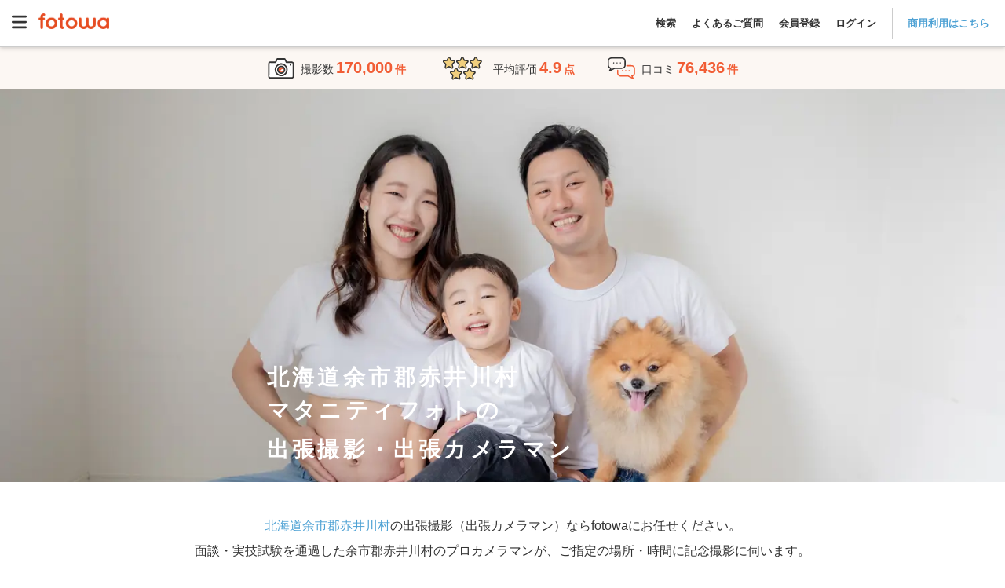

--- FILE ---
content_type: text/html; charset=utf-8
request_url: https://fotowa.com/hokkaido/01409/maternity
body_size: 31728
content:
<!DOCTYPE html>
<html lang="ja" prefix="og: http://ogp.me/ns#">
  <head>
    <meta charset="UTF-8">

<meta http-equiv="X-UA-Compatible" content="IE=edge">
<meta name="viewport" content="width=device-width, initial-scale=1, maximum-scale=1.6, user-scalable=yes">

<!-- Protect the description from unpredicted changes -->
<meta name="ROBOTS" content="NOYDIR">
<meta name="ROBOTS" content="NOODP">

<meta name="google-site-verification" content="44xAjZ74YVfXa7k1795YS0_6JaRaem85K7jUZ5stOT0">
<meta property="fb:app_id" content="1136509639715348">

<title>北海道余市郡赤井川村でマタニティフォトの出張撮影ができるおすすめ出張カメラマン | 子ども・家族の専門、一律料金で安心 - fotowa</title>
<meta name="description" content="北海道余市郡赤井川村のマタニティフォトの出張撮影ならfotowa（フォトワ）。交通費も指名料も全て込み、一律料金で安心。クチコミ・写真でカメラマンを比較して選べるから仕上がりもイメージ通り。赤ちゃん・子供・家族写真の経験豊富なプロカメラマンが撮る自然でおしゃれな写真。">
<link rel="canonical" href="https://fotowa.com/hokkaido/01409/maternity">
<meta property="og:type" content="website">
<meta property="og:url" content="https://fotowa.com/hokkaido/01409/maternity">
<meta property="og:site_name" content="出張撮影のfotowa">
<meta property="og:title" content="北海道余市郡赤井川村でマタニティフォトの出張撮影ができるおすすめ出張カメラマン | 子ども・家族の専門、一律料金で安心 - fotowa">
<meta property="og:description" content="北海道余市郡赤井川村のマタニティフォトの出張撮影ならfotowa（フォトワ）。交通費も指名料も全て込み、一律料金で安心。クチコミ・写真でカメラマンを比較して選べるから仕上がりもイメージ通り。赤ちゃん・子供・家族写真の経験豊富なプロカメラマンが撮る自然でおしゃれな写真。">
<meta property="og:image" content="https://fotowa-assets.pvnservices.com/assets/ogp/fotowa-maternity-182636867-67fab820fe631b294e74e0c35b383ace01db4aa8ddb6afbbb0ec480f16ccba52.jpg?auto=format&w=1200&q=75&s=c60a1793a5b370134d8ee3295eb54c41">
<meta property="og:locale" content="ja_JP">
<meta name="twitter:card" content="summary_large_image">
<meta name="twitter:title" content="北海道余市郡赤井川村でマタニティフォトの出張撮影ができるおすすめ出張カメラマン | 子ども・家族の専門、一律料金で安心 - fotowa">
<meta name="twitter:description" content="北海道余市郡赤井川村のマタニティフォトの出張撮影ならfotowa（フォトワ）。交通費も指名料も全て込み、一律料金で安心。クチコミ・写真でカメラマンを比較して選べるから仕上がりもイメージ通り。赤ちゃん・子供・家族写真の経験豊富なプロカメラマンが撮る自然でおしゃれな写真。">
<meta name="twitter:image" content="https://fotowa-assets.pvnservices.com/assets/ogp/fotowa-maternity-182636867-67fab820fe631b294e74e0c35b383ace01db4aa8ddb6afbbb0ec480f16ccba52.jpg?auto=format&w=1200&q=75&s=c60a1793a5b370134d8ee3295eb54c41">

<meta name="apple-mobile-web-app-title" content="出張撮影fotowa">

<!-- Tell iOS not to automatically link certain text strings. -->


    <meta name="csrf-param" content="authenticity_token" />
<meta name="csrf-token" content="1BB_6NY8ZuPENRfJeL5O8_B36Jp62H2zdmXRv6NjBHESiUdph-6qGStx_SyDQvucjF0bIwGgqVAgT9somghi3Q" />

    <link rel="icon" type="image/vnd.microsoft.icon" href="//assets.fotowa.com/assets/favicon-d7d7e2e0e4764c48d347b4ce822153f5e2d153fc224b2aa459a971d5f4402f5f.ico" />
    <link rel="apple-touch-icon" type="image/gif" href="//assets.fotowa.com/assets/homeicon-45b086dfecf5f5fbedc1f02e67284ff954fce97eb1a4c31813eaa423a48e49fb.gif" />
    <link rel="shortcut icon" type="image/gif" href="//assets.fotowa.com/assets/homeicon-45b086dfecf5f5fbedc1f02e67284ff954fce97eb1a4c31813eaa423a48e49fb.gif" />

    <link rel="stylesheet" href="//assets.fotowa.com/assets/bundle/application-0ede965e04d7b46e6e9b.css" media="all" />

    <script>
//<![CDATA[
window.gon={};gon.on_smartphone=false;gon.on_pc=true;gon.per_page=30;gon.skip_available_timebox_exists_filter=true;gon.path="/hokkaido/01409/maternity";gon.prefecture=1;gon.municipality="01409";gon.genre=9;gon.ga_cat="photographer-list-area";gon.photographer_search_form={"prefecture":1,"municipality":"01409","genre":9};gon.current_page=null;gon.plan_selection_enable=false;
//]]>
</script>

    <script src="https://cdn-blocks.karte.io/51c728cba3cd09939d8ef5847fa0f12c/builder.js"></script>
    <script src="https://kit.fontawesome.com/9d53a47ba3.js" crossorigin="anonymous" defer="defer"></script>
  </head>
  <body>
    <script src="//assets.fotowa.com/assets/bundle/manifest-ba4e4dc78f605bf1d4fd.js"></script>
<script src="//assets.fotowa.com/assets/bundle/vendor-beb1ec371fbed98f0732.js"></script>
<script src="//assets.fotowa.com/assets/bundle/application-d9d224bb4f98cc404d53.js"></script>
      <script src="//assets.fotowa.com/assets/bundle/categories-municipality-b0b897047473b07a4e17.js"></script>
  <script src="//assets.fotowa.com/assets/bundle/photographer-compact-search-list-88278b5aa7e9abc8ee22.js"></script>
  <script src="//assets.fotowa.com/assets/bundle/photographer-search-list-cdeb7e56088f3fcde16a.js"></script>

    

      <!-- Google Tag Manager DataLayer -->
<script>
  window.dataLayer = window.dataLayer || [];
  dataLayer.push({
  });
</script>
<!-- Google Tag Manager DataLayer e-commerce transaction -->

      <!-- Google Tag Manager -->
<noscript><iframe src="//www.googletagmanager.com/ns.html?id=GTM-M4TL3J"
height="0" width="0" style="display:none;visibility:hidden"></iframe></noscript>
<script>(function(w,d,s,l,i){w[l]=w[l]||[];w[l].push({'gtm.start':
new Date().getTime(),event:'gtm.js'});var f=d.getElementsByTagName(s)[0],
j=d.createElement(s),dl=l!='dataLayer'?'&l='+l:'';j.async=true;j.src=
'//www.googletagmanager.com/gtm.js?id='+i+dl;f.parentNode.insertBefore(j,f);
})(window,document,'script','dataLayer','GTM-M4TL3J');</script>
<!-- End Google Tag Manager -->

      <!-- Google Optimize -->
<script src="https://www.googleoptimize.com/optimize.js?id=OPT-PBRRZBN"></script>
<!-- End Google Optimize -->


    

      <header class="header" id="header">
  <div class="header__nav">
    <a aria-controls="main-menu" aria-expanded="false" aria-label="Open main menu" class="menuToggle" id="mainMenuToggle" role="button">
      <svg xmlns="http://www.w3.org/2000/svg" viewBox="0 0 448 512" ><path fill="currentColor" d="M0 96C0 78.3 14.3 64 32 64l384 0c17.7 0 32 14.3 32 32s-14.3 32-32 32L32 128C14.3 128 0 113.7 0 96zM0 256c0-17.7 14.3-32 32-32l384 0c17.7 0 32 14.3 32 32s-14.3 32-32 32L32 288c-17.7 0-32-14.3-32-32zM448 416c0 17.7-14.3 32-32 32L32 448c-17.7 0-32-14.3-32-32s14.3-32 32-32l384 0c17.7 0 32 14.3 32 32z"/></svg>
    </a>
    <nav aria-expanded="false" aria-label="Main menu" class="mainMenu" id="mainMenu" role="navigation">
      <a aria-controls="main-menu" aria-expanded="false" aria-label="Close main menu" class="mainMenu__close" id="main-menu-close" role="button">
        <i aria-hidden="true" class="fas fa-xmark"></i>
      </a>
      <ul class="mainMenu__list mainMenu__list1">
        
          <li>
            <a class="ga-auto" data-ga-cat="global-header" data-ga-act="global-nav" data-ga-label="logo-menu" href="/">
              <img class="logo" alt="fotowa" width="180" height="41" srcset="https://fotowa-assets.pvnservices.com/assets/logo-8401b16fbcec3a640007fe912a94496e70bf3d7e44705b1ae7fc38e42b6854af.png?auto=format&q=75&w=100&s=45759d1a87141fd6a6d3e7b1900cd2d1 100w,
https://fotowa-assets.pvnservices.com/assets/logo-8401b16fbcec3a640007fe912a94496e70bf3d7e44705b1ae7fc38e42b6854af.png?auto=format&q=75&w=116&s=8b30a12a0c5305b3f2d02ab7646c05cc 116w,
https://fotowa-assets.pvnservices.com/assets/logo-8401b16fbcec3a640007fe912a94496e70bf3d7e44705b1ae7fc38e42b6854af.png?auto=format&q=75&w=135&s=7496ec37e8f325ca4ae70d75ecafc8d9 135w,
https://fotowa-assets.pvnservices.com/assets/logo-8401b16fbcec3a640007fe912a94496e70bf3d7e44705b1ae7fc38e42b6854af.png?auto=format&q=75&w=156&s=cc02c3be69791d32f2b6fc7e38e7028c 156w,
https://fotowa-assets.pvnservices.com/assets/logo-8401b16fbcec3a640007fe912a94496e70bf3d7e44705b1ae7fc38e42b6854af.png?auto=format&q=75&w=180&s=d5e636ab2eb21956eab11b8dbc3f00fb 180w" sizes="100vw" src="https://fotowa-assets.pvnservices.com/assets/logo-8401b16fbcec3a640007fe912a94496e70bf3d7e44705b1ae7fc38e42b6854af.png?auto=format&q=75&s=4c46d05e8ad461757ad015e873180ef0" />
</a>          </li>
          <ul class="list">
            <li>
              <a class="ga-auto" data-ga-cat="global-header" data-ga-act="global-nav" data-ga-label="sign-in" href="/users/sign_in">ログイン</a>
            </li>
            <li>
              <a class="ga-auto" data-ga-cat="global-header" data-ga-act="global-nav" data-ga-label="sign-up" href="/users/sign_up">会員登録</a>
            </li>
            <li>
              <a target="_blank" class="ga-auto" data-ga-cat="global-header" data-ga-act="global-nav" data-ga-label="faq-before" href="https://fotowa.tayori.com/q/faq-users/">よくあるご質問</a>
            </li>
          </ul>
          <ul class="banner">
            <li>
              <a class="ga-auto" target="_blank" data-ga-cat="photobook-cp" data-ga-act="banner" data-ga-label="nav-banner-link" href="/goods">
                <img width="500" height="160" alt="フォトブック新登場！期間限定で10％分お得" srcset="https://fotowa-assets.pvnservices.com/assets/bnr-photobook-e5bfcaa8e95c6d1df806ac077e4d4206128e73786a6012c9d14e68254a41ff8f.png?auto=format&q=75&w=100&s=8c78c1755e608e033cec804507042c47 100w,
https://fotowa-assets.pvnservices.com/assets/bnr-photobook-e5bfcaa8e95c6d1df806ac077e4d4206128e73786a6012c9d14e68254a41ff8f.png?auto=format&q=75&w=116&s=eff80bfe57a89d879f6bd0ac57f68998 116w,
https://fotowa-assets.pvnservices.com/assets/bnr-photobook-e5bfcaa8e95c6d1df806ac077e4d4206128e73786a6012c9d14e68254a41ff8f.png?auto=format&q=75&w=135&s=3ba9eed7f4317eea6e00f85cbc46c984 135w,
https://fotowa-assets.pvnservices.com/assets/bnr-photobook-e5bfcaa8e95c6d1df806ac077e4d4206128e73786a6012c9d14e68254a41ff8f.png?auto=format&q=75&w=156&s=ba7210622d65557142f4f9694f30aab5 156w,
https://fotowa-assets.pvnservices.com/assets/bnr-photobook-e5bfcaa8e95c6d1df806ac077e4d4206128e73786a6012c9d14e68254a41ff8f.png?auto=format&q=75&w=181&s=8fb5a8b6327d810200302f85a9740ece 181w,
https://fotowa-assets.pvnservices.com/assets/bnr-photobook-e5bfcaa8e95c6d1df806ac077e4d4206128e73786a6012c9d14e68254a41ff8f.png?auto=format&q=75&w=210&s=3b14ad0fdc64e5f05295bdc6d5f9a279 210w,
https://fotowa-assets.pvnservices.com/assets/bnr-photobook-e5bfcaa8e95c6d1df806ac077e4d4206128e73786a6012c9d14e68254a41ff8f.png?auto=format&q=75&w=244&s=15209071ef1571d5d5d2cc87d9cb1c06 244w,
https://fotowa-assets.pvnservices.com/assets/bnr-photobook-e5bfcaa8e95c6d1df806ac077e4d4206128e73786a6012c9d14e68254a41ff8f.png?auto=format&q=75&w=283&s=798a70bc184e133e95a543a92fb87720 283w,
https://fotowa-assets.pvnservices.com/assets/bnr-photobook-e5bfcaa8e95c6d1df806ac077e4d4206128e73786a6012c9d14e68254a41ff8f.png?auto=format&q=75&w=328&s=b36040e67beacba8489aad9502c5220c 328w,
https://fotowa-assets.pvnservices.com/assets/bnr-photobook-e5bfcaa8e95c6d1df806ac077e4d4206128e73786a6012c9d14e68254a41ff8f.png?auto=format&q=75&w=380&s=3edc69c58ad59ef59700924623262f02 380w,
https://fotowa-assets.pvnservices.com/assets/bnr-photobook-e5bfcaa8e95c6d1df806ac077e4d4206128e73786a6012c9d14e68254a41ff8f.png?auto=format&q=75&w=441&s=a1315beb312ddd7d450f28a305ba3bd7 441w,
https://fotowa-assets.pvnservices.com/assets/bnr-photobook-e5bfcaa8e95c6d1df806ac077e4d4206128e73786a6012c9d14e68254a41ff8f.png?auto=format&q=75&w=500&s=9d65d61521bf4440e675da04362fe1c1 500w" sizes="100vw" src="https://fotowa-assets.pvnservices.com/assets/bnr-photobook-e5bfcaa8e95c6d1df806ac077e4d4206128e73786a6012c9d14e68254a41ff8f.png?auto=format&q=75&s=7f690e41a42c0d8574e2a036d237d95c" />
</a>            </li>
            <li>
              <a class="ga-auto" target="_blank" data-ga-cat="friend-invitation" data-ga-act="banner" data-ga-label="nav-banner-link" href="/invitation_code">
                <img width="500" height="160" alt="お友達紹介で特典" srcset="https://fotowa-assets.pvnservices.com/assets/bnr-refer-a-friend-452a32cde93ad91cfdba97a3c77150020f4f18f7abbf7534e810d734607a18d1.png?auto=format&q=75&w=100&s=e54bcdb8840fa8560d57b67bfe2fc5d7 100w,
https://fotowa-assets.pvnservices.com/assets/bnr-refer-a-friend-452a32cde93ad91cfdba97a3c77150020f4f18f7abbf7534e810d734607a18d1.png?auto=format&q=75&w=116&s=f22d5ef43838a57c155736fe40c67541 116w,
https://fotowa-assets.pvnservices.com/assets/bnr-refer-a-friend-452a32cde93ad91cfdba97a3c77150020f4f18f7abbf7534e810d734607a18d1.png?auto=format&q=75&w=135&s=c2199f8b245873ca6e79084c3091a68d 135w,
https://fotowa-assets.pvnservices.com/assets/bnr-refer-a-friend-452a32cde93ad91cfdba97a3c77150020f4f18f7abbf7534e810d734607a18d1.png?auto=format&q=75&w=156&s=9886e0e011b1c6775ef2990e1fe0c88c 156w,
https://fotowa-assets.pvnservices.com/assets/bnr-refer-a-friend-452a32cde93ad91cfdba97a3c77150020f4f18f7abbf7534e810d734607a18d1.png?auto=format&q=75&w=181&s=9b54c95d08cf43de210976210c386577 181w,
https://fotowa-assets.pvnservices.com/assets/bnr-refer-a-friend-452a32cde93ad91cfdba97a3c77150020f4f18f7abbf7534e810d734607a18d1.png?auto=format&q=75&w=210&s=ba1ffc91d395efe72f355df19407e737 210w,
https://fotowa-assets.pvnservices.com/assets/bnr-refer-a-friend-452a32cde93ad91cfdba97a3c77150020f4f18f7abbf7534e810d734607a18d1.png?auto=format&q=75&w=244&s=b58bff4a7a00d519ecfb9b9780575692 244w,
https://fotowa-assets.pvnservices.com/assets/bnr-refer-a-friend-452a32cde93ad91cfdba97a3c77150020f4f18f7abbf7534e810d734607a18d1.png?auto=format&q=75&w=283&s=01dd007e50fc18238147b334de03db32 283w,
https://fotowa-assets.pvnservices.com/assets/bnr-refer-a-friend-452a32cde93ad91cfdba97a3c77150020f4f18f7abbf7534e810d734607a18d1.png?auto=format&q=75&w=328&s=68d3cbde9ee79ce6a52a2a861e4f6d23 328w,
https://fotowa-assets.pvnservices.com/assets/bnr-refer-a-friend-452a32cde93ad91cfdba97a3c77150020f4f18f7abbf7534e810d734607a18d1.png?auto=format&q=75&w=380&s=6f16e3c664ad10c3746bb638cb0962c4 380w,
https://fotowa-assets.pvnservices.com/assets/bnr-refer-a-friend-452a32cde93ad91cfdba97a3c77150020f4f18f7abbf7534e810d734607a18d1.png?auto=format&q=75&w=441&s=229611ce05333dc2aa708d260f62b9fe 441w,
https://fotowa-assets.pvnservices.com/assets/bnr-refer-a-friend-452a32cde93ad91cfdba97a3c77150020f4f18f7abbf7534e810d734607a18d1.png?auto=format&q=75&w=500&s=35da576b23d41546ffc7462f227ff7bd 500w" sizes="100vw" src="https://fotowa-assets.pvnservices.com/assets/bnr-refer-a-friend-452a32cde93ad91cfdba97a3c77150020f4f18f7abbf7534e810d734607a18d1.png?auto=format&q=75&s=c94a50e1555e4102e1053294e4998894" />
</a>            </li>
          </ul>
      </ul>
      <ul class="mainMenu__list mainMenu__list2">
        
          <li class="accountInfo">
            <div class="accountInfo__container">
              <div class="iconAvatar">
                <i class="far fa-smile"></i>
              </div>
              <p class="nickname">ゲストさん</p>
            </div>
            <div class="accountInfo__btnGroup">
              <a class="ga-auto btn-more" data-ga-cat="hamburger-before-login" data-ga-act="global-nav" data-ga-label="sign-in" href="/users/sign_in">ログイン</a>
              <a class="ga-auto btn-more" data-ga-cat="hamburger-before-login" data-ga-act="global-nav" data-ga-label="sign-up" href="/users/sign_up">会員登録</a>
            </div>
          </li>
          <ul class="list">
            <li>
              <a class="ga-auto" data-ga-cat="hamburger-before-login" data-ga-act="global-nav" data-ga-label="guest-favorite-photographers" href="/favorite_photographers">
                <span class="icon"><i class="fa-light fa-heart"></i></span>
                お気に入りフォトグラファー
</a>            </li>
            <li>
              <a class="ga-auto" data-ga-cat="hamburger-before-login" data-ga-act="global-nav" data-ga-label="recently-viewed-photographers" href="/recently-viewed-photographers">
                <span class="icon"><i class="fa-sharp fa-light fa-clock-rotate-left"></i></span>
                最近見たフォトグラファー
</a>            </li>
            <li>
              <a class="search ga-auto" data-ga-act="global-nav" data-ga-cat="hamburger-before-login" data-ga-label="search-open" href="#">
                <span class="icon"><i class="fa-light fa-magnifying-glass"></i></span>
                撮影プランを見る
              </a>
            </li>
            <li class="regionsDropdown">
              <div class="itemTitle" class="ga-auto" data-ga-act="global-nav" data-ga-cat="hamburger-before-login" data-ga-label="search-by-prefecture">
                <img class="iconImg" alt="fotowa" width="100" height="100" srcset="https://fotowa-assets.pvnservices.com/assets/japan-740c7556c01b2553887286aca7e4dbf98ef10c3595feca6e3a09b8c4652f392e.png?auto=format&q=75&w=100&s=b2bb4d48daa0964a7f1b7ea4f7a81d4b 100w,
https://fotowa-assets.pvnservices.com/assets/japan-740c7556c01b2553887286aca7e4dbf98ef10c3595feca6e3a09b8c4652f392e.png?auto=format&q=75&w=116&s=ae2b29c2142e56355f77bb7c77082769 116w,
https://fotowa-assets.pvnservices.com/assets/japan-740c7556c01b2553887286aca7e4dbf98ef10c3595feca6e3a09b8c4652f392e.png?auto=format&q=75&w=135&s=8bdf874fb79ce32d6ab2ada8d92ad364 135w,
https://fotowa-assets.pvnservices.com/assets/japan-740c7556c01b2553887286aca7e4dbf98ef10c3595feca6e3a09b8c4652f392e.png?auto=format&q=75&w=156&s=99a467941b8e81210c467b985d54b339 156w,
https://fotowa-assets.pvnservices.com/assets/japan-740c7556c01b2553887286aca7e4dbf98ef10c3595feca6e3a09b8c4652f392e.png?auto=format&q=75&w=180&s=6119c541eb546474f589f5e47aec36e7 180w" sizes="100vw" src="https://fotowa-assets.pvnservices.com/assets/japan-740c7556c01b2553887286aca7e4dbf98ef10c3595feca6e3a09b8c4652f392e.png?auto=format&q=75&s=9aa1fa982f8fdac9423811e15470e616" />
                都道府県から探す
              </div>
              <span class="downIcon">
                <i class="fa-solid fa-angle-down" aria-hidden="true"></i>
              </span>
              <span class="upIcon hidden">
                <i class="fa-solid fa-angle-up" aria-hidden="true"></i>
              </span>
            </li>
            <li class="regionsList">
              <ul>
                  <li class="region">
                    <div class="prefectureDropdown">
                      <p>関東</p>
                      <span class="downIcon">
                        <i class="fa-solid fa-angle-down" aria-hidden="true"></i>
                      </span>
                      <span class="upIcon hidden">
                        <i class="fa-solid fa-angle-up" aria-hidden="true"></i>
                      </span>
                    </div>
                    <ul class="prefectureList">
                        <li class="prefecture">
                          <a href="/photographers/search?photographer_search_form[A]=139.691819&amp;photographer_search_form[B]=35.689553&amp;photographer_search_form[spot_name]=東京都">
                            東京都
                            <i class="fa-solid fa-angle-right"></i>
</a>                        </li>
                        <li class="prefecture">
                          <a href="/photographers/search?photographer_search_form[A]=139.642514&amp;photographer_search_form[B]=35.447598&amp;photographer_search_form[spot_name]=神奈川県">
                            神奈川県
                            <i class="fa-solid fa-angle-right"></i>
</a>                        </li>
                        <li class="prefecture">
                          <a href="/photographers/search?photographer_search_form[A]=139.648883&amp;photographer_search_form[B]=35.856958&amp;photographer_search_form[spot_name]=埼玉県">
                            埼玉県
                            <i class="fa-solid fa-angle-right"></i>
</a>                        </li>
                        <li class="prefecture">
                          <a href="/photographers/search?photographer_search_form[A]=140.123322&amp;photographer_search_form[B]=35.605063&amp;photographer_search_form[spot_name]=千葉県">
                            千葉県
                            <i class="fa-solid fa-angle-right"></i>
</a>                        </li>
                        <li class="prefecture">
                          <a href="/photographers/search?photographer_search_form[A]=140.446822&amp;photographer_search_form[B]=36.34185&amp;photographer_search_form[spot_name]=茨城県">
                            茨城県
                            <i class="fa-solid fa-angle-right"></i>
</a>                        </li>
                        <li class="prefecture">
                          <a href="/photographers/search?photographer_search_form[A]=139.883556&amp;photographer_search_form[B]=36.565898&amp;photographer_search_form[spot_name]=栃木県">
                            栃木県
                            <i class="fa-solid fa-angle-right"></i>
</a>                        </li>
                        <li class="prefecture">
                          <a href="/photographers/search?photographer_search_form[A]=139.060395&amp;photographer_search_form[B]=36.390676&amp;photographer_search_form[spot_name]=群馬県">
                            群馬県
                            <i class="fa-solid fa-angle-right"></i>
</a>                        </li>
                    </ul>
                  </li>
                  <li class="region">
                    <div class="prefectureDropdown">
                      <p>東海</p>
                      <span class="downIcon">
                        <i class="fa-solid fa-angle-down" aria-hidden="true"></i>
                      </span>
                      <span class="upIcon hidden">
                        <i class="fa-solid fa-angle-up" aria-hidden="true"></i>
                      </span>
                    </div>
                    <ul class="prefectureList">
                        <li class="prefecture">
                          <a href="/photographers/search?photographer_search_form[A]=138.383142&amp;photographer_search_form[B]=34.976746&amp;photographer_search_form[spot_name]=静岡県">
                            静岡県
                            <i class="fa-solid fa-angle-right"></i>
</a>                        </li>
                        <li class="prefecture">
                          <a href="/photographers/search?photographer_search_form[A]=136.906533&amp;photographer_search_form[B]=35.179947&amp;photographer_search_form[spot_name]=愛知県">
                            愛知県
                            <i class="fa-solid fa-angle-right"></i>
</a>                        </li>
                        <li class="prefecture">
                          <a href="/photographers/search?photographer_search_form[A]=136.72355&amp;photographer_search_form[B]=35.391163&amp;photographer_search_form[spot_name]=岐阜県">
                            岐阜県
                            <i class="fa-solid fa-angle-right"></i>
</a>                        </li>
                        <li class="prefecture">
                          <a href="/photographers/search?photographer_search_form[A]=136.50839&amp;photographer_search_form[B]=34.730283&amp;photographer_search_form[spot_name]=三重県">
                            三重県
                            <i class="fa-solid fa-angle-right"></i>
</a>                        </li>
                    </ul>
                  </li>
                  <li class="region">
                    <div class="prefectureDropdown">
                      <p>関西</p>
                      <span class="downIcon">
                        <i class="fa-solid fa-angle-down" aria-hidden="true"></i>
                      </span>
                      <span class="upIcon hidden">
                        <i class="fa-solid fa-angle-up" aria-hidden="true"></i>
                      </span>
                    </div>
                    <ul class="prefectureList">
                        <li class="prefecture">
                          <a href="/photographers/search?photographer_search_form[A]=135.519625&amp;photographer_search_form[B]=34.686192&amp;photographer_search_form[spot_name]=大阪府">
                            大阪府
                            <i class="fa-solid fa-angle-right"></i>
</a>                        </li>
                        <li class="prefecture">
                          <a href="/photographers/search?photographer_search_form[A]=135.755326&amp;photographer_search_form[B]=35.020896&amp;photographer_search_form[spot_name]=京都府">
                            京都府
                            <i class="fa-solid fa-angle-right"></i>
</a>                        </li>
                        <li class="prefecture">
                          <a href="/photographers/search?photographer_search_form[A]=135.183201&amp;photographer_search_form[B]=34.691176&amp;photographer_search_form[spot_name]=兵庫県">
                            兵庫県
                            <i class="fa-solid fa-angle-right"></i>
</a>                        </li>
                        <li class="prefecture">
                          <a href="/photographers/search?photographer_search_form[A]=135.868358&amp;photographer_search_form[B]=35.004412&amp;photographer_search_form[spot_name]=滋賀県">
                            滋賀県
                            <i class="fa-solid fa-angle-right"></i>
</a>                        </li>
                        <li class="prefecture">
                          <a href="/photographers/search?photographer_search_form[A]=135.832786&amp;photographer_search_form[B]=34.685328&amp;photographer_search_form[spot_name]=奈良県">
                            奈良県
                            <i class="fa-solid fa-angle-right"></i>
</a>                        </li>
                        <li class="prefecture">
                          <a href="/photographers/search?photographer_search_form[A]=135.16749&amp;photographer_search_form[B]=34.226001&amp;photographer_search_form[spot_name]=和歌山県">
                            和歌山県
                            <i class="fa-solid fa-angle-right"></i>
</a>                        </li>
                    </ul>
                  </li>
                  <li class="region">
                    <div class="prefectureDropdown">
                      <p>中国</p>
                      <span class="downIcon">
                        <i class="fa-solid fa-angle-down" aria-hidden="true"></i>
                      </span>
                      <span class="upIcon hidden">
                        <i class="fa-solid fa-angle-up" aria-hidden="true"></i>
                      </span>
                    </div>
                    <ul class="prefectureList">
                        <li class="prefecture">
                          <a href="/photographers/search?photographer_search_form[A]=134.237916&amp;photographer_search_form[B]=35.503606&amp;photographer_search_form[spot_name]=鳥取県">
                            鳥取県
                            <i class="fa-solid fa-angle-right"></i>
</a>                        </li>
                        <li class="prefecture">
                          <a href="/photographers/search?photographer_search_form[A]=133.050579&amp;photographer_search_form[B]=35.472324&amp;photographer_search_form[spot_name]=島根県">
                            島根県
                            <i class="fa-solid fa-angle-right"></i>
</a>                        </li>
                        <li class="prefecture">
                          <a href="/photographers/search?photographer_search_form[A]=133.934237&amp;photographer_search_form[B]=34.661454&amp;photographer_search_form[spot_name]=岡山県">
                            岡山県
                            <i class="fa-solid fa-angle-right"></i>
</a>                        </li>
                        <li class="prefecture">
                          <a href="/photographers/search?photographer_search_form[A]=132.459389&amp;photographer_search_form[B]=34.396144&amp;photographer_search_form[spot_name]=広島県">
                            広島県
                            <i class="fa-solid fa-angle-right"></i>
</a>                        </li>
                        <li class="prefecture">
                          <a href="/photographers/search?photographer_search_form[A]=131.470634&amp;photographer_search_form[B]=34.185957&amp;photographer_search_form[spot_name]=山口県">
                            山口県
                            <i class="fa-solid fa-angle-right"></i>
</a>                        </li>
                    </ul>
                  </li>
                  <li class="region">
                    <div class="prefectureDropdown">
                      <p>九州・沖縄</p>
                      <span class="downIcon">
                        <i class="fa-solid fa-angle-down" aria-hidden="true"></i>
                      </span>
                      <span class="upIcon hidden">
                        <i class="fa-solid fa-angle-up" aria-hidden="true"></i>
                      </span>
                    </div>
                    <ul class="prefectureList">
                        <li class="prefecture">
                          <a href="/photographers/search?photographer_search_form[A]=130.418101&amp;photographer_search_form[B]=33.606142&amp;photographer_search_form[spot_name]=福岡県">
                            福岡県
                            <i class="fa-solid fa-angle-right"></i>
</a>                        </li>
                        <li class="prefecture">
                          <a href="/photographers/search?photographer_search_form[A]=130.299307&amp;photographer_search_form[B]=33.24933&amp;photographer_search_form[spot_name]=佐賀県">
                            佐賀県
                            <i class="fa-solid fa-angle-right"></i>
</a>                        </li>
                        <li class="prefecture">
                          <a href="/photographers/search?photographer_search_form[A]=129.86759&amp;photographer_search_form[B]=32.749826&amp;photographer_search_form[spot_name]=長崎県">
                            長崎県
                            <i class="fa-solid fa-angle-right"></i>
</a>                        </li>
                        <li class="prefecture">
                          <a href="/photographers/search?photographer_search_form[A]=130.741247&amp;photographer_search_form[B]=32.78961&amp;photographer_search_form[spot_name]=熊本県">
                            熊本県
                            <i class="fa-solid fa-angle-right"></i>
</a>                        </li>
                        <li class="prefecture">
                          <a href="/photographers/search?photographer_search_form[A]=131.612409&amp;photographer_search_form[B]=33.238548&amp;photographer_search_form[spot_name]=大分県">
                            大分県
                            <i class="fa-solid fa-angle-right"></i>
</a>                        </li>
                        <li class="prefecture">
                          <a href="/photographers/search?photographer_search_form[A]=131.423773&amp;photographer_search_form[B]=31.911239&amp;photographer_search_form[spot_name]=宮崎県">
                            宮崎県
                            <i class="fa-solid fa-angle-right"></i>
</a>                        </li>
                        <li class="prefecture">
                          <a href="/photographers/search?photographer_search_form[A]=130.557964&amp;photographer_search_form[B]=31.560109&amp;photographer_search_form[spot_name]=鹿児島県">
                            鹿児島県
                            <i class="fa-solid fa-angle-right"></i>
</a>                        </li>
                        <li class="prefecture">
                          <a href="/photographers/search?photographer_search_form[A]=127.681001&amp;photographer_search_form[B]=26.212539&amp;photographer_search_form[spot_name]=沖縄県">
                            沖縄県
                            <i class="fa-solid fa-angle-right"></i>
</a>                        </li>
                    </ul>
                  </li>
                  <li class="region">
                    <div class="prefectureDropdown">
                      <p>東北・北海道</p>
                      <span class="downIcon">
                        <i class="fa-solid fa-angle-down" aria-hidden="true"></i>
                      </span>
                      <span class="upIcon hidden">
                        <i class="fa-solid fa-angle-up" aria-hidden="true"></i>
                      </span>
                    </div>
                    <ul class="prefectureList">
                        <li class="prefecture">
                          <a href="/photographers/search?photographer_search_form[A]=140.740044&amp;photographer_search_form[B]=40.824294&amp;photographer_search_form[spot_name]=青森県">
                            青森県
                            <i class="fa-solid fa-angle-right"></i>
</a>                        </li>
                        <li class="prefecture">
                          <a href="/photographers/search?photographer_search_form[A]=141.152566&amp;photographer_search_form[B]=39.703492&amp;photographer_search_form[spot_name]=岩手県">
                            岩手県
                            <i class="fa-solid fa-angle-right"></i>
</a>                        </li>
                        <li class="prefecture">
                          <a href="/photographers/search?photographer_search_form[A]=140.872283&amp;photographer_search_form[B]=38.26882&amp;photographer_search_form[spot_name]=宮城県">
                            宮城県
                            <i class="fa-solid fa-angle-right"></i>
</a>                        </li>
                        <li class="prefecture">
                          <a href="/photographers/search?photographer_search_form[A]=140.10205&amp;photographer_search_form[B]=39.718306&amp;photographer_search_form[spot_name]=秋田県">
                            秋田県
                            <i class="fa-solid fa-angle-right"></i>
</a>                        </li>
                        <li class="prefecture">
                          <a href="/photographers/search?photographer_search_form[A]=140.36322&amp;photographer_search_form[B]=38.240445&amp;photographer_search_form[spot_name]=山形県">
                            山形県
                            <i class="fa-solid fa-angle-right"></i>
</a>                        </li>
                        <li class="prefecture">
                          <a href="/photographers/search?photographer_search_form[A]=140.467401&amp;photographer_search_form[B]=37.750068&amp;photographer_search_form[spot_name]=福島県">
                            福島県
                            <i class="fa-solid fa-angle-right"></i>
</a>                        </li>
                        <li class="prefecture">
                          <a href="/photographers/search?photographer_search_form[A]=141.346803&amp;photographer_search_form[B]=43.064492&amp;photographer_search_form[spot_name]=北海道">
                            北海道
                            <i class="fa-solid fa-angle-right"></i>
</a>                        </li>
                    </ul>
                  </li>
                  <li class="region">
                    <div class="prefectureDropdown">
                      <p>甲信越・北陸</p>
                      <span class="downIcon">
                        <i class="fa-solid fa-angle-down" aria-hidden="true"></i>
                      </span>
                      <span class="upIcon hidden">
                        <i class="fa-solid fa-angle-up" aria-hidden="true"></i>
                      </span>
                    </div>
                    <ul class="prefectureList">
                        <li class="prefecture">
                          <a href="/photographers/search?photographer_search_form[A]=138.568438&amp;photographer_search_form[B]=35.664154&amp;photographer_search_form[spot_name]=山梨県">
                            山梨県
                            <i class="fa-solid fa-angle-right"></i>
</a>                        </li>
                        <li class="prefecture">
                          <a href="/photographers/search?photographer_search_form[A]=138.180844&amp;photographer_search_form[B]=36.651181&amp;photographer_search_form[spot_name]=長野県">
                            長野県
                            <i class="fa-solid fa-angle-right"></i>
</a>                        </li>
                        <li class="prefecture">
                          <a href="/photographers/search?photographer_search_form[A]=139.023464&amp;photographer_search_form[B]=37.902301&amp;photographer_search_form[spot_name]=新潟県">
                            新潟県
                            <i class="fa-solid fa-angle-right"></i>
</a>                        </li>
                        <li class="prefecture">
                          <a href="/photographers/search?photographer_search_form[A]=137.211038&amp;photographer_search_form[B]=36.695132&amp;photographer_search_form[spot_name]=富山県">
                            富山県
                            <i class="fa-solid fa-angle-right"></i>
</a>                        </li>
                        <li class="prefecture">
                          <a href="/photographers/search?photographer_search_form[A]=136.625513&amp;photographer_search_form[B]=36.594712&amp;photographer_search_form[spot_name]=石川県">
                            石川県
                            <i class="fa-solid fa-angle-right"></i>
</a>                        </li>
                        <li class="prefecture">
                          <a href="/photographers/search?photographer_search_form[A]=136.221719&amp;photographer_search_form[B]=36.065235&amp;photographer_search_form[spot_name]=福井県">
                            福井県
                            <i class="fa-solid fa-angle-right"></i>
</a>                        </li>
                    </ul>
                  </li>
                  <li class="region">
                    <div class="prefectureDropdown">
                      <p>四国</p>
                      <span class="downIcon">
                        <i class="fa-solid fa-angle-down" aria-hidden="true"></i>
                      </span>
                      <span class="upIcon hidden">
                        <i class="fa-solid fa-angle-up" aria-hidden="true"></i>
                      </span>
                    </div>
                    <ul class="prefectureList">
                        <li class="prefecture">
                          <a href="/photographers/search?photographer_search_form[A]=134.559343&amp;photographer_search_form[B]=34.065702&amp;photographer_search_form[spot_name]=徳島県">
                            徳島県
                            <i class="fa-solid fa-angle-right"></i>
</a>                        </li>
                        <li class="prefecture">
                          <a href="/photographers/search?photographer_search_form[A]=134.043449&amp;photographer_search_form[B]=34.34009&amp;photographer_search_form[spot_name]=香川県">
                            香川県
                            <i class="fa-solid fa-angle-right"></i>
</a>                        </li>
                        <li class="prefecture">
                          <a href="/photographers/search?photographer_search_form[A]=132.765803&amp;photographer_search_form[B]=33.8418&amp;photographer_search_form[spot_name]=愛媛県">
                            愛媛県
                            <i class="fa-solid fa-angle-right"></i>
</a>                        </li>
                        <li class="prefecture">
                          <a href="/photographers/search?photographer_search_form[A]=133.531016&amp;photographer_search_form[B]=33.559793&amp;photographer_search_form[spot_name]=高知県">
                            高知県
                            <i class="fa-solid fa-angle-right"></i>
</a>                        </li>
                    </ul>
                  </li>
              </ul>
            </li>
            <li>
              <a class="ga-auto" data-ga-cat="hamburger-before-login" data-ga-act="global-nav" data-ga-label="photographer-diagnose" href="/photographer-diagnose">
                <span class="icon"><i class="fa-sharp fa-light fa-clipboard"></i></span>
                フォトグラファー相性診断
</a>            </li>
            <li>
              <a class="ga-auto" data-ga-cat="hamburger-before-login" data-ga-act="global-nav" data-ga-label="public-offers" href="/how-to-use-public-offer">
                <span class="icon"><i class="fa-light fa-bullhorn"></i></span>
                フォトグラファー募集する
</a>            </li>
            <li>
              <a class="ga-auto" data-ga-cat="hamburger-before-login" data-ga-act="global-nav" data-ga-label="beginner" href="/beginner-guide">
                <img class="iconImg" alt="fotowa" width="100" height="100" srcset="https://fotowa-assets.pvnservices.com/assets/beginer-8070a004dbf65e84185c3aba94b1474724d31be46d5870a05bc99a0dab6a8201.png?auto=format&q=75&w=100&s=625af732a93e3ce3c6efe92285f2a23d 100w,
https://fotowa-assets.pvnservices.com/assets/beginer-8070a004dbf65e84185c3aba94b1474724d31be46d5870a05bc99a0dab6a8201.png?auto=format&q=75&w=116&s=2bbdf5d80dc8748c1b442609b37b4f0e 116w,
https://fotowa-assets.pvnservices.com/assets/beginer-8070a004dbf65e84185c3aba94b1474724d31be46d5870a05bc99a0dab6a8201.png?auto=format&q=75&w=135&s=743ebfbfe38c5c33943eeb8b10f2e1dd 135w,
https://fotowa-assets.pvnservices.com/assets/beginer-8070a004dbf65e84185c3aba94b1474724d31be46d5870a05bc99a0dab6a8201.png?auto=format&q=75&w=156&s=6034c366614c8c4568ebdacbbdb5e71d 156w,
https://fotowa-assets.pvnservices.com/assets/beginer-8070a004dbf65e84185c3aba94b1474724d31be46d5870a05bc99a0dab6a8201.png?auto=format&q=75&w=180&s=bae870401a37bb2886d3c0b84d9e030f 180w" sizes="100vw" src="https://fotowa-assets.pvnservices.com/assets/beginer-8070a004dbf65e84185c3aba94b1474724d31be46d5870a05bc99a0dab6a8201.png?auto=format&q=75&s=37554126df69e371023557905b434b32" />
                はじめての方へ
</a>            </li>
          </ul>
          <ul class="small-list">
            <li>
              <a class="ga-auto" data-ga-cat="hamburger-before-login" data-ga-act="global-nav" data-ga-label="price" href="/prices">料金・サービス</a>
            </li>
            <li>
              <a target="_blank" class="ga-auto" data-ga-cat="global-header" hamburger-before-login="global-nav" data-ga-label="faq" href="https://fotowa.tayori.com/q/faq-users/">よくあるご質問</a>
            </li>
          </ul>
          <ul class="banner">
            <li>
              <a class="ga-auto" target="_blank" data-ga-cat="before-login-hamburger" data-ga-act="global-nav" data-ga-label="phone-consultation" href="tel:0368302644">
                <img width="500" height="160" alt="電話でかんたん相談" srcset="https://fotowa-assets.pvnservices.com/assets/phone-consultation-e35d74c601904af51d25099640a664f3a3d0f4fcf478d78b7532b2178fa710b9.png?auto=format&q=75&w=100&s=25105791f10f3d1c55d195551e6120ec 100w,
https://fotowa-assets.pvnservices.com/assets/phone-consultation-e35d74c601904af51d25099640a664f3a3d0f4fcf478d78b7532b2178fa710b9.png?auto=format&q=75&w=116&s=86411c32eae055f67c501ea9560b8544 116w,
https://fotowa-assets.pvnservices.com/assets/phone-consultation-e35d74c601904af51d25099640a664f3a3d0f4fcf478d78b7532b2178fa710b9.png?auto=format&q=75&w=135&s=7082bffec0c974073da186b82d7d22b9 135w,
https://fotowa-assets.pvnservices.com/assets/phone-consultation-e35d74c601904af51d25099640a664f3a3d0f4fcf478d78b7532b2178fa710b9.png?auto=format&q=75&w=156&s=3969540dab7b0d416887f10d8d7f826a 156w,
https://fotowa-assets.pvnservices.com/assets/phone-consultation-e35d74c601904af51d25099640a664f3a3d0f4fcf478d78b7532b2178fa710b9.png?auto=format&q=75&w=181&s=31d5622b4fd491b516f2bb61d3f16c11 181w,
https://fotowa-assets.pvnservices.com/assets/phone-consultation-e35d74c601904af51d25099640a664f3a3d0f4fcf478d78b7532b2178fa710b9.png?auto=format&q=75&w=210&s=95b714d1f97e23b390c4d77307114081 210w,
https://fotowa-assets.pvnservices.com/assets/phone-consultation-e35d74c601904af51d25099640a664f3a3d0f4fcf478d78b7532b2178fa710b9.png?auto=format&q=75&w=244&s=4fb16784bd16c86aa91e210dad44cf1c 244w,
https://fotowa-assets.pvnservices.com/assets/phone-consultation-e35d74c601904af51d25099640a664f3a3d0f4fcf478d78b7532b2178fa710b9.png?auto=format&q=75&w=283&s=a290122a6c2b291ad760cbb3d7f0d576 283w,
https://fotowa-assets.pvnservices.com/assets/phone-consultation-e35d74c601904af51d25099640a664f3a3d0f4fcf478d78b7532b2178fa710b9.png?auto=format&q=75&w=328&s=201cd43e83fb1886c6f5748bb9726151 328w,
https://fotowa-assets.pvnservices.com/assets/phone-consultation-e35d74c601904af51d25099640a664f3a3d0f4fcf478d78b7532b2178fa710b9.png?auto=format&q=75&w=380&s=e488f01af5d2ba8afa33b35fa4e894bf 380w,
https://fotowa-assets.pvnservices.com/assets/phone-consultation-e35d74c601904af51d25099640a664f3a3d0f4fcf478d78b7532b2178fa710b9.png?auto=format&q=75&w=441&s=dc7b12732f669a0f16b68e74f1fd4cb6 441w,
https://fotowa-assets.pvnservices.com/assets/phone-consultation-e35d74c601904af51d25099640a664f3a3d0f4fcf478d78b7532b2178fa710b9.png?auto=format&q=75&w=500&s=b160509221e3c36d9acfbfbedf73de67 500w" sizes="100vw" src="https://fotowa-assets.pvnservices.com/assets/phone-consultation-e35d74c601904af51d25099640a664f3a3d0f4fcf478d78b7532b2178fa710b9.png?auto=format&q=75&s=8087f254bb2465eeb78fe08614b46036" />
</a>            </li>
          </ul>
      </ul>
    </nav>
    <a aria-hidden="true" class="backdrop" hidden="" tabindex="-1"></a>
    <a class="ga-auto" data-ga-cat="global-header" data-ga-act="global-nav" data-ga-label="logo-header" href="/">
      <img class="logo" alt="fotowa" width="180" height="41" srcset="https://fotowa-assets.pvnservices.com/assets/logo-8401b16fbcec3a640007fe912a94496e70bf3d7e44705b1ae7fc38e42b6854af.png?auto=format&q=75&w=100&s=45759d1a87141fd6a6d3e7b1900cd2d1 100w,
https://fotowa-assets.pvnservices.com/assets/logo-8401b16fbcec3a640007fe912a94496e70bf3d7e44705b1ae7fc38e42b6854af.png?auto=format&q=75&w=116&s=8b30a12a0c5305b3f2d02ab7646c05cc 116w,
https://fotowa-assets.pvnservices.com/assets/logo-8401b16fbcec3a640007fe912a94496e70bf3d7e44705b1ae7fc38e42b6854af.png?auto=format&q=75&w=135&s=7496ec37e8f325ca4ae70d75ecafc8d9 135w,
https://fotowa-assets.pvnservices.com/assets/logo-8401b16fbcec3a640007fe912a94496e70bf3d7e44705b1ae7fc38e42b6854af.png?auto=format&q=75&w=156&s=cc02c3be69791d32f2b6fc7e38e7028c 156w,
https://fotowa-assets.pvnservices.com/assets/logo-8401b16fbcec3a640007fe912a94496e70bf3d7e44705b1ae7fc38e42b6854af.png?auto=format&q=75&w=180&s=d5e636ab2eb21956eab11b8dbc3f00fb 180w" sizes="100vw" src="https://fotowa-assets.pvnservices.com/assets/logo-8401b16fbcec3a640007fe912a94496e70bf3d7e44705b1ae7fc38e42b6854af.png?auto=format&q=75&s=4c46d05e8ad461757ad015e873180ef0" />
</a>  </div>
  <div class="header__list">
    
      <ul class="bl bl--desktop">
        <li>
          <a class="search ga-auto" data-ga-act="global-nav" data-ga-cat="global-header" data-ga-label="search-open" href="">検索</a>
        </li>
        <li>
          <a target="_blank" class="ga-auto" data-ga-cat="global-header" data-ga-act="global-nav" data-ga-label="faq-before-login" href="https://fotowa.tayori.com/q/faq-users/">よくあるご質問</a>
        </li>
        <li>
          <a class="ga-auto signUp" data-ga-cat="global-header" data-ga-act="global-nav" data-ga-label="sign-up" href="/users/sign_up">会員登録</a>
        </li>
        <li>
          <a class="ga-auto signIn" data-ga-cat="global-header" data-ga-act="global-nav" data-ga-label="sign-in" href="/users/sign_in">ログイン</a>
        </li>
        <li class="ondemand">
          <a target="_blank" rel="noopener" class="ga-auto" data-ga-cat="global-navigation" data-ga-act="text-link" data-ga-label="ondemand" href="https://od.pixta.jp/?utm_source=fotowa.com&amp;utm_medium=referral&amp;utm_campaign=global_navigation">商用利用はこちら</a>
        </li>
      </ul>
      <ul class="bl bl--mobile">
        <li>
          <a class="search ga-auto" data-ga-act="global-nav" data-ga-cat="global-header" data-ga-label="search-open" href="">
            <svg xmlns="http://www.w3.org/2000/svg" viewBox="-8 -8 528 528"><path fill="currentColor" stroke-width="16" stroke="currentColor" d="M384 208a176 176 0 1 0 -352 0 176 176 0 1 0 352 0zM343.3 366C307 397.2 259.7 416 208 416 93.1 416 0 322.9 0 208S93.1 0 208 0 416 93.1 416 208c0 51.7-18.8 99-50 135.3L507.3 484.7c6.2 6.2 6.2 16.4 0 22.6s-16.4 6.2-22.6 0L343.3 366z"/></svg>
            <div class="label">検索</div>
          </a>
        </li>
        <li>
          <a class="ga-auto signIn" data-ga-cat="global-header" data-ga-act="global-nav" data-ga-label="sign-in" href="/users/sign_in">
            <svg xmlns="http://www.w3.org/2000/svg" viewBox="0 0 512 512"><path fill="currentColor" stroke-width="16" stroke="currentColor" d="M201 95L345 239c9.4 9.4 9.4 24.6 0 33.9L201 417c-6.9 6.9-17.2 8.9-26.2 5.2S160 409.7 160 400l0-80-112 0c-26.5 0-48-21.5-48-48l0-32c0-26.5 21.5-48 48-48l112 0 0-80c0-9.7 5.8-18.5 14.8-22.2S194.1 88.2 201 95zm-9 285.7L316.7 256 192 131.3 192 208c0 8.8-7.2 16-16 16L48 224c-8.8 0-16 7.2-16 16l0 32c0 8.8 7.2 16 16 16l128 0c8.8 0 16 7.2 16 16l0 76.7zM336 448l80 0c35.3 0 64-28.7 64-64l0-256c0-35.3-28.7-64-64-64l-80 0c-8.8 0-16-7.2-16-16s7.2-16 16-16l80 0c53 0 96 43 96 96l0 256c0 53-43 96-96 96l-80 0c-8.8 0-16-7.2-16-16s7.2-16 16-16z"/></svg>
            <div class="label">ログイン</div>
</a>        </li>
      </ul>
  </div>
</header>

<!-- Top Banner -->
  <div class="top-banner" id="topBanner">
    <a href="/funmily/2025/10/schedule-change-free/" target="_blank">
      <div class="top-banner__content">
        <p class="lineOne typographyBold">急な体調不良でも安心</p>
        <div class="lineTwo">
          <div class="roundBtn typographyBold">
            キャンペーン中
          </div>
          <div class="typographyBody1 typographyBold">
            日時変更・キャンセル
          </div>
          <div class="highlight typographyBold">
            無料
          </div>
        </div>
      </div>
    </a>
  </div>


    <div class="globalSearchModal">
  <div class="globalSearchModalInner">
    <!-- the following instance variable is instantiated in a before action found in application controller -->
    <div
  class="searchForm"
  data-app="headerSearchForm"
  data-genre="9"
  data-spot_name="北海道余市郡赤井川村"
  data-address=""
  data-longitude=""
  data-latitude=""
  data-shooting_date=""
  data-earliest_start_time_of_day=""
  data-latest_end_time_of_day=""
  data-ga_cat="global-header"
></div>

  </div>
  <a class="globalSearchModal__backdrop"></a>
</div>



      <ul class="announcements">
</ul>



    <script type="application/ld+json">
  [{
  "@context": "http://schema.org",
  "@type": "BreadcrumbList",
  "itemListElement": [
    {
      "@type": "ListItem",
      "position": 1,
      "item": {
        "@id": "https://fotowa.com/",
        "name": "ホーム"
      }
    },
    {
      "@type": "ListItem",
      "position": 2,
      "item": {
        "@id": "https://fotowa.com/hokkaido",
        "name": "北海道"
      }
    },
    {
      "@type": "ListItem",
      "position": 3,
      "item": {
        "@id": "https://fotowa.com/hokkaido/01409",
        "name": "余市郡赤井川村"
      }
    },
    {
      "@type": "ListItem",
      "position": 4,
      "item": {
        "@id": "https://fotowa.com/hokkaido/01409/maternity",
        "name": "マタニティフォト"
      }
    }
  ]
}]
</script>

  <script type="application/ld+json">
  {
    "@context": "https://schema.org/",
    "@type": "LocalBusiness",
    "url": "https://fotowa.com/",
    "address": {
      "addressCountry": "JP",
      "addressRegion": "北海道",
      "addressLocality": "余市郡赤井川村",
      "@type": "PostalAddress"
    },
    "aggregateRating": {
      "@type": "AggregateRating",
      "ratingValue": "4.95",
      "reviewCount": "76436",
      "bestRating": "5",
      "worstRating": "1"
    },
    "image": "https://fotowa-assets.pvnservices.com/assets/logo-8401b16fbcec3a640007fe912a94496e70bf3d7e44705b1ae7fc38e42b6854af.png?auto=format&w=180&q=75&s=11895792cab0ed853ccd653981ba4103",
    "name": "fotowa"
  }
</script>


<main class="prefWithGenre alternateBackgroundColors alternateBackgroundColors" role="main">

    
<div class="performanceArea sectionBg">
  <div class="performanceAreaInner">
    <div class="performanceArea__itemWrap">
      <div>
        <svg xmlns="http://www.w3.org/2000/svg" width="35" height="28" viewBox="0 0 24 18" fill="none">
          <g clip-path="url(#clip0_4250_385)">
            <path d="M9.26801 1.37427C9.26801 1.37427 9.25131 1.37427 9.24714 1.37427C9.16366 1.34505 9.22627 1.42018 9.26801 1.37427Z" fill="white"/>
            <path d="M21.4099 4.28374H17.044C16.8228 4.32965 16.5849 4.24617 16.4555 3.97487C16.2719 3.59088 16.0924 3.20688 15.9088 2.82289C15.6708 2.38463 15.3745 1.85038 15.2242 1.37873C13.2584 1.36621 11.2966 1.37873 9.33076 1.37873C9.32241 1.42047 9.31407 1.46639 9.30154 1.5123C9.30154 1.50395 9.31407 1.49143 9.31407 1.48308C9.20137 1.92968 9.25146 1.73769 9.30154 1.5123C8.91755 2.33455 8.52103 3.15262 8.13287 3.9707C8.04104 4.16687 7.79896 4.27956 7.59027 4.27956H3.24111C2.88216 4.27956 2.46895 4.2253 2.25191 4.58843C2.14339 4.77625 2.16843 5.00164 2.16843 5.21033V14.9062C2.11417 16.175 1.93052 16.9138 3.55415 16.7385C9.58119 16.7385 15.6041 16.7385 21.6311 16.7385C22.1821 16.7343 22.42 16.4004 22.42 15.8745V6.25379C22.4367 5.36894 22.7664 4.12513 21.4099 4.28374ZM16.7894 13.8627C13.3752 17.9239 6.82228 15.5239 6.7555 10.244C6.79306 7.57273 8.69634 5.1519 11.3634 4.67608C16.6016 3.75366 20.1327 9.73061 16.7936 13.8669L16.7894 13.8627ZM20.4249 6.65448C19.6193 6.65448 19.6193 5.40233 20.4249 5.40233C21.2304 5.40233 21.2304 6.65448 20.4249 6.65448Z" fill="white"/>
            <path d="M23.6724 11.4416C23.6724 9.30458 23.6974 7.16756 23.6724 5.03055C23.6557 3.79509 22.775 3.03128 21.5688 3.03128H17.3824C17.0318 2.3259 16.6436 1.62051 16.3723 0.890091C16.2179 0.476879 15.9007 0.147145 15.3163 0.122102C13.7804 0.113754 12.2444 0.126276 10.7126 0.122102C9.97382 0.122102 8.72166 -0.10746 8.28758 0.660529C7.98706 1.43687 7.55716 2.26329 7.20238 3.03128H4.62711C3.592 3.03128 2.21045 2.79337 1.42577 3.62814C0.816384 4.26256 0.916557 5.1182 0.916557 5.91958C0.920731 9.25867 0.895688 12.6019 0.916557 15.941C0.924905 17.0763 1.65533 17.957 2.83236 17.9945C8.98044 17.9945 15.1285 17.9945 21.2808 17.9945C23.3427 18.0697 23.831 16.8467 23.6766 14.9768C23.6766 13.7998 23.6766 12.6186 23.6766 11.4416H23.6724ZM22.4202 6.25349V15.8826C22.4202 16.4043 22.1782 16.7382 21.6314 16.7466C15.6043 16.7466 9.58147 16.7466 3.55443 16.7466C1.9475 16.9177 2.1061 16.2081 2.16871 14.9142C2.16871 11.6837 2.16871 8.44894 2.16871 5.21838C2.16871 5.00968 2.14367 4.7843 2.25219 4.59647C2.46506 4.22917 2.88244 4.28761 3.24139 4.28761H7.59472C7.79924 4.28761 8.04132 4.17074 8.13732 3.97874C8.52549 3.16067 8.92201 2.33842 9.306 1.52034C9.31435 1.47443 9.32687 1.42852 9.33522 1.38678C11.3011 1.38678 13.2628 1.37843 15.2287 1.38678C15.3748 1.85842 15.6753 2.3885 15.9132 2.83093C16.0969 3.21493 16.2763 3.59892 16.46 3.98292C16.5894 4.25839 16.8231 4.33769 17.0485 4.29178H21.4143C21.7733 4.29178 22.174 4.25422 22.3618 4.64656C22.5663 5.07229 22.4244 5.81524 22.4244 6.26184L22.4202 6.25349ZM9.24757 1.37426C9.24757 1.37426 9.26009 1.37426 9.26844 1.37426C9.2267 1.42017 9.16409 1.34504 9.24757 1.37426Z" fill="#333333"/>
            <path d="M9.31412 1.48254C9.31412 1.48254 9.3016 1.49924 9.3016 1.51176C9.25151 1.74132 9.20143 1.92915 9.31412 1.48254Z" fill="#333333"/>
            <path d="M20.4254 5.40247C19.6198 5.40247 19.6198 6.65462 20.4254 6.65462C21.2309 6.65462 21.2309 5.40247 20.4254 5.40247Z" fill="#333333"/>
            <path d="M10.9088 6.08714C9.16 6.71322 8.02889 8.40781 8.00385 10.2401C8.09567 14.7145 13.8598 16.3298 16.218 12.5107C18.3216 8.92536 14.8197 4.7056 10.9047 6.08714H10.9088ZM15.1453 12.5274C13.0709 15.0025 9.03479 13.5917 8.8887 10.3862C8.80523 8.68745 10.0449 7.05965 11.7394 6.75913C15.0368 6.1581 17.2656 9.93544 15.1453 12.5316V12.5274Z" fill="white"/>
            <path d="M11.3598 4.67185C8.69273 5.15184 6.78946 7.57267 6.75189 10.2398C6.82285 15.5239 13.3758 17.9197 16.7858 13.8585C20.1291 9.72221 16.5938 3.74525 11.3557 4.66767L11.3598 4.67185ZM16.2224 12.5103C13.8641 16.3336 8.09587 14.7141 8.00822 10.2398C8.06666 6.07843 13.2005 4.25864 15.8634 7.45163C17.0279 8.87492 17.1615 10.9368 16.2224 12.5062V12.5103Z" fill="#333333"/>
            <path d="M14.2349 8.80867C12.8826 7.12243 10.1362 8.0699 10.1279 10.2403C10.1446 11.3547 10.9251 12.3064 12.0353 12.5109C14.0763 12.8949 15.5414 10.4156 14.2349 8.80867ZM13.7883 10.7996C13.3668 11.1335 12.9703 11.8598 12.4193 11.9057C11.8809 11.9265 11.5845 11.2045 11.9769 10.8372C12.3984 10.5033 12.795 9.777 13.3459 9.73109C13.8843 9.71022 14.1807 10.4323 13.7883 10.7996Z" fill="#F15D35"/>
            <path d="M11.7398 6.75477C10.0452 7.05946 8.80141 8.68309 8.88906 10.3818C9.03515 13.5874 13.0754 14.9981 15.1457 12.523C17.266 9.93107 15.0371 6.15373 11.7398 6.75059V6.75477ZM12.032 12.5105C10.9217 12.306 10.1412 11.3544 10.1245 10.2399C10.1329 8.06953 12.8793 7.12207 14.2316 8.8083C15.538 10.4152 14.073 12.8945 12.032 12.5105Z" fill="#333333"/>
            <path d="M13.3462 9.73096C12.7995 9.78105 12.403 10.5073 11.9772 10.837C11.4096 11.4297 12.2652 12.2895 12.8621 11.7219C13.1709 11.413 13.4798 11.1042 13.7845 10.7995C13.8972 10.6868 13.9681 10.5156 13.9681 10.357C13.9723 10.0273 13.676 9.71844 13.3421 9.73096H13.3462Z" fill="white"/>
          </g>
          <defs>
            <clipPath id="clip0_4250_385">
              <rect width="22.7892" height="17.91" fill="white" transform="translate(0.908142 0.0899658)"/>
            </clipPath>
          </defs>
        </svg>
      </div>
      <div class="data">
        <span class="data__label">撮影数</span>
        <div class="data__values">
          <span class="value">170,000</span>
          <span class="unit">件</span>
        </div>
      </div>
    </div>
    <div class="performanceArea__itemWrap">
      <div class="starRating">
        <i class="fas fa-star"></i><i class="fas fa-star"></i><i class="fas fa-star"></i><i class="fas fa-star"></i><i class="fas fa-star"></i>
      </div>
      <div class="data">
        <span class="data__label">平均評価</span>
        <div class="data__values">
          <span class="value">4.9</span>
          <span class="unit">点</span>
        </div>
      </div>
    </div>
    <div class="performanceArea__itemWrap">
      <div>
        <svg xmlns="http://www.w3.org/2000/svg" width="35" height="28" viewBox="0 0 35 28" fill="none">
          <path d="M32.9903 10.7553C31.6805 9.77298 30.1576 9.86565 28.6223 9.86565H24.3377C23.343 9.86565 23.343 11.4102 24.3377 11.4102H29.7313C30.2039 11.4102 30.6673 11.3948 31.1276 11.5276C32.0265 11.7871 32.7957 12.479 33.1262 13.3594C33.3239 13.8815 33.3239 14.4035 33.3239 14.9472V19.1978C33.3239 19.8126 33.3455 20.4057 33.1139 20.9895C32.6937 22.0645 31.7052 22.7348 30.5931 22.9017C30.0618 22.982 29.9383 23.6399 30.1329 24.0354C30.3306 24.44 30.5283 24.8447 30.726 25.2494C29.9784 24.8725 29.2339 24.4925 28.4864 24.1157C27.8068 23.7728 27.1303 23.4206 26.4476 23.0839C26.0522 22.8893 25.7 22.9109 25.2737 22.9109H16.9857C16.2103 22.9109 15.5029 22.8244 14.8326 22.3796C14.2209 21.9749 13.7854 21.3231 13.6031 20.6157C13.4981 20.208 13.5135 19.794 13.5135 19.377V16.5628C13.5135 15.5681 11.969 15.5681 11.969 16.5628C11.969 17.6564 11.9597 18.7499 11.969 19.8434C11.9875 22.0058 13.532 23.9983 15.7037 24.3752C16.6088 24.5296 17.5695 24.4555 18.4808 24.4555H25.7433C27.5689 25.3791 29.3915 26.3058 31.2171 27.2295C31.489 27.3685 31.7608 27.5044 32.0358 27.6434C32.7432 28.0018 33.4351 27.2882 33.0922 26.587C32.6968 25.7745 32.2983 24.9652 31.9029 24.1527C33.6946 23.4793 34.8623 21.6938 34.8685 19.7415C34.8685 18.3051 34.8685 16.8686 34.8685 15.4353C34.8685 14.9627 34.8963 14.4777 34.8437 14.0081C34.7016 12.6984 34.0437 11.5399 32.9903 10.7491V10.7553Z" fill="#F15D35"/>
          <path d="M18.0328 14.6207C18.9255 14.6207 19.7843 14.4786 20.5751 14.0369C21.922 13.2862 22.7745 11.8899 22.9043 10.367C22.9599 9.73375 22.9166 9.08195 22.9166 8.44869V5.51095C22.9166 4.49464 22.895 3.5432 22.4471 2.59484C21.7088 1.02867 20.0592 0.0525153 18.3448 0.0278025H7.22402C5.57753 0.0278025 3.69936 -0.206969 2.23513 0.68887C0.851212 1.53528 0.029512 3.03967 0.0202447 4.65527C0.0140665 5.57274 0.0202447 6.48711 0.0202447 7.40457C0.0202447 8.32203 -0.0291809 9.31981 0.0264229 10.2682C0.131452 12.0815 1.32076 13.6878 2.98578 14.3211C2.58729 15.1335 2.19188 15.9459 1.79339 16.7584C1.4505 17.4565 2.14246 18.1732 2.84986 17.8148C4.74348 16.8541 6.63709 15.8965 8.53071 14.9358C8.73459 14.8339 8.93847 14.7288 9.13926 14.6269H18.0297L18.0328 14.6207ZM8.07661 13.4345C6.77301 14.0956 5.46633 14.7566 4.16273 15.4177C4.36043 15.013 4.55813 14.6084 4.75583 14.2037C4.95045 13.8083 4.82379 13.1472 4.29556 13.07C2.79426 12.8445 1.59569 11.6644 1.56479 10.1044C1.54935 9.35688 1.56479 8.60932 1.56479 7.86485V4.86842C1.56479 3.79033 1.92622 2.78328 2.84059 2.13766C3.48621 1.68356 4.19362 1.57544 4.95662 1.57544H18.3417C20.0036 1.60015 21.3536 2.94082 21.3721 4.60585C21.3814 5.51404 21.3721 6.41915 21.3721 7.32734C21.3721 8.23554 21.3814 9.14065 21.3721 10.0488C21.3536 11.6799 20.0376 13.0514 18.3942 13.0792C16.4821 13.1163 14.5668 13.0792 12.6547 13.0792H9.4698C9.2999 13.0792 9.12691 13.07 8.95392 13.0792C8.64501 13.0978 8.34228 13.2986 8.07044 13.4345H8.07661Z" fill="#323232"/>
          <path d="M7.61906 6.36918C6.62437 6.36918 6.62437 7.91373 7.61906 7.91373C8.61375 7.91373 8.61375 6.36918 7.61906 6.36918Z" fill="#323232"/>
          <path d="M11.9159 7.91373C12.9106 7.91373 12.9106 6.36918 11.9159 6.36918C10.9212 6.36918 10.9212 7.91373 11.9159 7.91373Z" fill="#323232"/>
          <path d="M16.2128 7.91373C17.2075 7.91373 17.2075 6.36918 16.2128 6.36918C15.2181 6.36918 15.2181 7.91373 16.2128 7.91373Z" fill="#323232"/>
          <path d="M27.2724 16.2051C26.2777 16.2051 26.2777 17.7497 27.2724 17.7497C28.2671 17.7497 28.2671 16.2051 27.2724 16.2051Z" fill="#F15D35"/>
          <path d="M22.9755 17.7497C23.9702 17.7497 23.9702 16.2051 22.9755 16.2051C21.9808 16.2051 21.9808 17.7497 22.9755 17.7497Z" fill="#F15D35"/>
          <path d="M18.6786 17.7497C19.6733 17.7497 19.6733 16.2051 18.6786 16.2051C17.6839 16.2051 17.6839 17.7497 18.6786 17.7497Z" fill="#F15D35"/>
        </svg>
      </div>
      <div class="data">
        <span class="data__label">口コミ</span>
        <div class="data__values">
          <span class="value">76,436</span>
          <span class="unit">件</span>
        </div>
      </div>
    </div>
  </div>
</div>


  <div class="genreMainArea">
    
  <div class="genreMainArea__imgContainer ">
      <img alt="マタニティフォトの出張撮影" width="1500" height="800" srcset="https://fotowa-assets.pvnservices.com/assets/genre/maternity-main-e2eb22588c761875a626894e7c251bed2aa5a35a1dc154a58935ffa46c797e5a.jpg?auto=format&w=1500&h=800&crop=top&fit=crop&q=75&dpr=1&s=95c29f304a8c237f8a241227462649b2 1x,
https://fotowa-assets.pvnservices.com/assets/genre/maternity-main-e2eb22588c761875a626894e7c251bed2aa5a35a1dc154a58935ffa46c797e5a.jpg?auto=format&w=1500&h=800&crop=top&fit=crop&q=75&dpr=2&s=8f19e3671366fd64dc168711ae0fe131 2x,
https://fotowa-assets.pvnservices.com/assets/genre/maternity-main-e2eb22588c761875a626894e7c251bed2aa5a35a1dc154a58935ffa46c797e5a.jpg?auto=format&w=1500&h=800&crop=top&fit=crop&q=75&dpr=3&s=0cec764a225116d7ac34e82129c006d5 3x,
https://fotowa-assets.pvnservices.com/assets/genre/maternity-main-e2eb22588c761875a626894e7c251bed2aa5a35a1dc154a58935ffa46c797e5a.jpg?auto=format&w=1500&h=800&crop=top&fit=crop&q=75&dpr=4&s=be5fc940a5bf52ae8a62c67eb38e4f94 4x,
https://fotowa-assets.pvnservices.com/assets/genre/maternity-main-e2eb22588c761875a626894e7c251bed2aa5a35a1dc154a58935ffa46c797e5a.jpg?auto=format&w=1500&h=800&crop=top&fit=crop&q=75&dpr=5&s=ac24066a0f3973f2e34115c2ad11df76 5x" sizes="100vw" src="https://fotowa-assets.pvnservices.com/assets/genre/maternity-main-e2eb22588c761875a626894e7c251bed2aa5a35a1dc154a58935ffa46c797e5a.jpg?auto=format&w=1500&h=800&crop=top&fit=crop&q=75&s=6951941b58f6d2bad7324f6506b3ff45" />
    <h1 class="pageTitle typographySubtitle1">
      北海道余市郡赤井川村<br>
      マタニティフォトの
      <div class="pageTitle__emphasis">出張撮影・出張カメラマン</div>
    </h1>
  </div>

  </div>

  <section class="aboutArea">
    <div class="aboutAreaInner">
      <p class="typographySectionDescription">
        <a href="/hokkaido/01409">北海道余市郡赤井川村</a>の出張撮影（出張カメラマン）ならfotowaにお任せください。<br>
        面談・実技試験を通過した余市郡赤井川村のプロカメラマンが、ご指定の場所・時間に記念撮影に伺います。
      </p>
      <input type="checkbox" class="aboutArea__accordionTrigger" id="accordion">
      <label for="accordion" class="aboutArea__accordionSwitch">続きを表示</label>
      <p class="typographySectionDescription">
        厳選されたプロカメラマンによる出張撮影なので、自然な表情の素敵な写真に。<br>
        また、様々な写真テイストのカメラマンが在籍しているので、自分だけのイメージにぴったりな記念写真が残せます。
      </p>
      <p class="typographySectionDescription">
        撮影料金は、出張料や指名料・データ料込みで安心の一律(平日・休日別)、追加料金も一切なし。（詳しくは<a href="#priceAndServiceArea">こちら</a>）<br>
        撮影した写真はすべてデータで受け取れます。
      </p>
      <p class="typographySectionDescription">
        マタニティフォトの撮影自体が楽しい思い出になるような、そんな撮影体験を提供いたします。
      </p>
    </div>
  </section>

  <section class="planArea">
      <div class="planSummary" id="planSummaryAppoint">
    <h2 class="typographyHeading2 title">ご予約方法</h2>
    <div class="planSummaryInner appoint">
      <img class="planSummary__icon" width="240" height="240" alt="こだわり指名プランのアイコン" loading="lazy" srcset="https://fotowa-assets.pvnservices.com/assets/plan-icon-appoint-d2b19cec0180031fcbe3713be087e545c3685c26ae23f830964dc2353956ea20.png?auto=format&q=75&w=100&s=327c5e551d87375cd9e4b89bbd1b6e40 100w,
https://fotowa-assets.pvnservices.com/assets/plan-icon-appoint-d2b19cec0180031fcbe3713be087e545c3685c26ae23f830964dc2353956ea20.png?auto=format&q=75&w=116&s=7723b2a709659aa0c11421c63243cee1 116w,
https://fotowa-assets.pvnservices.com/assets/plan-icon-appoint-d2b19cec0180031fcbe3713be087e545c3685c26ae23f830964dc2353956ea20.png?auto=format&q=75&w=135&s=706317496bbab7f8269b8c66f88f2737 135w,
https://fotowa-assets.pvnservices.com/assets/plan-icon-appoint-d2b19cec0180031fcbe3713be087e545c3685c26ae23f830964dc2353956ea20.png?auto=format&q=75&w=156&s=8cea1a9b6ed450b3bd13e2c5e13d8140 156w,
https://fotowa-assets.pvnservices.com/assets/plan-icon-appoint-d2b19cec0180031fcbe3713be087e545c3685c26ae23f830964dc2353956ea20.png?auto=format&q=75&w=181&s=87e95094b58651d1db84925f984e23b9 181w,
https://fotowa-assets.pvnservices.com/assets/plan-icon-appoint-d2b19cec0180031fcbe3713be087e545c3685c26ae23f830964dc2353956ea20.png?auto=format&q=75&w=210&s=a39c1c214f40a99c8d4d73c9e092b480 210w,
https://fotowa-assets.pvnservices.com/assets/plan-icon-appoint-d2b19cec0180031fcbe3713be087e545c3685c26ae23f830964dc2353956ea20.png?auto=format&q=75&w=240&s=a3d5febf07cd3b7e38fac3c5d39d4196 240w" sizes="100vw" src="https://fotowa-assets.pvnservices.com/assets/plan-icon-appoint-d2b19cec0180031fcbe3713be087e545c3685c26ae23f830964dc2353956ea20.png?auto=format&q=75&s=62fb9b490d8039d106daad9e75917180" />
      <h3 class="planSummary__title typographyHeading2">指名で予約<span class="lineBreakSP typographySubtitle2">（こだわり指名プラン）</span></h3>
      <div class="planSummary__detail">
        <p class="description typographySectionDescription">フォトグラファーをご自身で選び指名。<br>お好きなテイストで選んだり、撮影カットを相談したりできます。</p>
        <form class="search-form" action="/photographers/search_by_area_genre?genre=9&amp;spot_name=%E5%8C%97%E6%B5%B7%E9%81%93%E4%BD%99%E5%B8%82%E9%83%A1%E8%B5%A4%E4%BA%95%E5%B7%9D%E6%9D%91" accept-charset="UTF-8" method="post"><input type="hidden" name="authenticity_token" value="UnNTq5p6ULhfcHxcOsU0uB22BVl7OQnYm3OekEfpRn2U6msqy6icQrA0lrnBOYHXYZz24ABB3TvNWZQHfoIg0Q" autocomplete="off" />
          
<div id="appointPhList" class="compactList"></div>

          <input type="submit" name="commit" value="フォトグラファー一覧を見る" class="btn-more ga-auto planMore" data-ga-cat="municipality-with-genre" data-ga-act="btn" data-ga-label="appoint-bottom" data-disable-with="フォトグラファー一覧を見る" />
</form>      </div>
    </div>
</div>

  </section>

    <section class="selectDetailArea">
      <div class="selectDetailArea commonInner">
        <div class="spotBox">
  <input type="checkbox" class="spotBox__trigger" id="spotBoxTrigger">
  <label class="spotBox__switch typographyBody1 typographyBold" for="spotBoxTrigger">撮影スポットから探す</label>
  <ul class="spotBox__detailsList">
  </ul>
</div>

      </div>
    </section>

  <section class="priceAndServiceArea">
      <section class="selectDetailArea">
        <div class="selectDetailAreaInner commonInner">
          <div class="municipalityBox">
            <input type="checkbox" class="municipalityBox__trigger" id="municipalityBoxTrigger">
            <label class="municipalityBox__switch typographyBody1 typographyBold" for="municipalityBoxTrigger">他の市区町村から探す</label>
            <div class="municipalityBox__details">
              <ul class="breadCrumbList">
                <li><a href="/hokkaido/maternity">北海道</a></li>
                <li>余市郡赤井川村</li>
              </ul>
              <ul class="nameList">
                  <li><a href="/hokkaido/01100/maternity">札幌市</a></li>
                  <li><a href="/hokkaido/01203/maternity">小樽市</a></li>
                  <li><a href="/hokkaido/01209/maternity">夕張市</a></li>
                  <li><a href="/hokkaido/01210/maternity">岩見沢市</a></li>
                  <li><a href="/hokkaido/01213/maternity">苫小牧市</a></li>
                  <li><a href="/hokkaido/01215/maternity">美唄市</a></li>
                  <li><a href="/hokkaido/01217/maternity">江別市</a></li>
                  <li><a href="/hokkaido/01222/maternity">三笠市</a></li>
                  <li><a href="/hokkaido/01224/maternity">千歳市</a></li>
                  <li><a href="/hokkaido/01231/maternity">恵庭市</a></li>
                  <li><a href="/hokkaido/01234/maternity">北広島市</a></li>
                  <li><a href="/hokkaido/01235/maternity">石狩市</a></li>
                  <li><a href="/hokkaido/01303/maternity">石狩郡当別町</a></li>
                  <li><a href="/hokkaido/01304/maternity">石狩郡新篠津村</a></li>
                  <li><a href="/hokkaido/01398/maternity">虻田郡喜茂別町</a></li>
                  <li><a href="/hokkaido/01423/maternity">空知郡南幌町</a></li>
                  <li><a href="/hokkaido/01424/maternity">空知郡奈井江町</a></li>
                  <li><a href="/hokkaido/01427/maternity">夕張郡由仁町</a></li>
                  <li><a href="/hokkaido/01428/maternity">夕張郡長沼町</a></li>
                  <li><a href="/hokkaido/01429/maternity">夕張郡栗山町</a></li>
                  <li><a href="/hokkaido/01430/maternity">樺戸郡月形町</a></li>
                  <li><a href="/hokkaido/01431/maternity">樺戸郡浦臼町</a></li>
                  <li><a href="/hokkaido/01581/maternity">勇払郡厚真町</a></li>
                  <li><a href="/hokkaido/01585/maternity">勇払郡安平町</a></li>
                  <li><a href="/hokkaido/01586/maternity">勇払郡むかわ町</a></li>
                  <li><a href="/hokkaido/01636/maternity">上川郡清水町</a></li>
              </ul>
            </div>
          </div>
        </div>
      </section>

    <div class="priceAndServiceAreaInner">
      
<p class="priceAndServiceArea__subTitle typographySubtitle1">
  全プラン共通
</p>
<h2 class="typographyHeading2">
  料金とサービス内容
</h2>
<div class="priceAndServiceArea__priceDetail">
  <div class="basicPrice">
    <h3 class="basicPrice__title contentTitle typographyHeading4">撮影基本料</h3>
    <ul class="basicPrice__item">
      <li>
        <span class="type typographyBody2 typographyBold">平日</span>
        <span class="price">33,000<span class="price__unit">円(税込)</span></span>
      </li>
      <li>
        <span class="type typographyBody2 typographyBold">土日祝</span>
        <span class="price">39,600<span class="price__unit">円(税込)</span></span>
      </li>
    </ul>
    <div class="basicPrice__serviceInfo">
      <h4 class="typographyBody2 typographyBold">安心のコミコミ価格！</h4>
      <ul class="serviceDetail">
        <li>
          <i class="fa-regular fa-images"></i>
            <p class="typographyBody2 typographyBold">写真データ<span class="lineBreakSP">75枚〜 </span></p>
            <p class="supplement typographyCaption2">ニューボーンは<br>40枚以上</p>
        </li>
        <li>
          <i class="fa-regular fa-car-side"></i>
          <p class="typographyBody2 typographyBold">出張料</p>
        </li>
        <li>
          <i class="fa-regular fa-clock"></i>
          <p class="typographyBody2 typographyBold">撮影時間<span class="lineBreakSP">60分</span></p>
          <p class="supplement typographyCaption2">準備・片付け<br>等含む</p>
        </li>
      </ul>
    </div>
  </div>
</div>

  <div class="priceAndServiceArea__bannerBx">
    <a class="ga-auto priceAndServiceArea__banner" target="_blank" rel="noopener noreferrer" data-ga-cat="area" data-ga-act="banner" data-ga-label="wood-panel-benefit" href="/campaign/wood-panel-benefit">
      <img width="1029" height="494" alt="フォトパネル無料特典" loading="lazy" srcset="https://fotowa-assets.pvnservices.com/assets/pday/free-banner-1-e157223d60bb671f344ea8fd890fc707e531d38393eb0222ea75e37c0a560305.jpg?auto=format&q=75&w=100&s=a1668e96282a668e04a4df7a2103fc6d 100w,
https://fotowa-assets.pvnservices.com/assets/pday/free-banner-1-e157223d60bb671f344ea8fd890fc707e531d38393eb0222ea75e37c0a560305.jpg?auto=format&q=75&w=116&s=1ea3c581e533b225aea5e38ef680e587 116w,
https://fotowa-assets.pvnservices.com/assets/pday/free-banner-1-e157223d60bb671f344ea8fd890fc707e531d38393eb0222ea75e37c0a560305.jpg?auto=format&q=75&w=135&s=60c49d8660ad01a5eabd829b5a2f4671 135w,
https://fotowa-assets.pvnservices.com/assets/pday/free-banner-1-e157223d60bb671f344ea8fd890fc707e531d38393eb0222ea75e37c0a560305.jpg?auto=format&q=75&w=156&s=ff083a2d90bf198837c890c082a3e9d4 156w,
https://fotowa-assets.pvnservices.com/assets/pday/free-banner-1-e157223d60bb671f344ea8fd890fc707e531d38393eb0222ea75e37c0a560305.jpg?auto=format&q=75&w=181&s=0a2f28caebffc666de7c3652f522853c 181w,
https://fotowa-assets.pvnservices.com/assets/pday/free-banner-1-e157223d60bb671f344ea8fd890fc707e531d38393eb0222ea75e37c0a560305.jpg?auto=format&q=75&w=210&s=ebce674bd22a6424bce1094e30d7eebc 210w,
https://fotowa-assets.pvnservices.com/assets/pday/free-banner-1-e157223d60bb671f344ea8fd890fc707e531d38393eb0222ea75e37c0a560305.jpg?auto=format&q=75&w=244&s=8f0f82b9f1df9c150b66bdc56b4a008f 244w,
https://fotowa-assets.pvnservices.com/assets/pday/free-banner-1-e157223d60bb671f344ea8fd890fc707e531d38393eb0222ea75e37c0a560305.jpg?auto=format&q=75&w=283&s=a918f3296b0c582dab8584cca90182a6 283w,
https://fotowa-assets.pvnservices.com/assets/pday/free-banner-1-e157223d60bb671f344ea8fd890fc707e531d38393eb0222ea75e37c0a560305.jpg?auto=format&q=75&w=328&s=2286545779d8acaee6ecc448397089f0 328w,
https://fotowa-assets.pvnservices.com/assets/pday/free-banner-1-e157223d60bb671f344ea8fd890fc707e531d38393eb0222ea75e37c0a560305.jpg?auto=format&q=75&w=380&s=60bbdac95fb7591598782b9d7b240fb4 380w,
https://fotowa-assets.pvnservices.com/assets/pday/free-banner-1-e157223d60bb671f344ea8fd890fc707e531d38393eb0222ea75e37c0a560305.jpg?auto=format&q=75&w=441&s=1067f1474424bc612590be86eb603a51 441w,
https://fotowa-assets.pvnservices.com/assets/pday/free-banner-1-e157223d60bb671f344ea8fd890fc707e531d38393eb0222ea75e37c0a560305.jpg?auto=format&q=75&w=512&s=5970ab96842b7995710eca2ee1096683 512w,
https://fotowa-assets.pvnservices.com/assets/pday/free-banner-1-e157223d60bb671f344ea8fd890fc707e531d38393eb0222ea75e37c0a560305.jpg?auto=format&q=75&w=594&s=c993435a65470bb7eb40439103579694 594w,
https://fotowa-assets.pvnservices.com/assets/pday/free-banner-1-e157223d60bb671f344ea8fd890fc707e531d38393eb0222ea75e37c0a560305.jpg?auto=format&q=75&w=689&s=c6bd1f05c606bc5f6d7a2462cea582d0 689w,
https://fotowa-assets.pvnservices.com/assets/pday/free-banner-1-e157223d60bb671f344ea8fd890fc707e531d38393eb0222ea75e37c0a560305.jpg?auto=format&q=75&w=799&s=1b221beebaa9113c0d39f94402f92fb7 799w,
https://fotowa-assets.pvnservices.com/assets/pday/free-banner-1-e157223d60bb671f344ea8fd890fc707e531d38393eb0222ea75e37c0a560305.jpg?auto=format&q=75&w=927&s=350a099e74edec16d7b12425ab13c24c 927w,
https://fotowa-assets.pvnservices.com/assets/pday/free-banner-1-e157223d60bb671f344ea8fd890fc707e531d38393eb0222ea75e37c0a560305.jpg?auto=format&q=75&w=1029&s=fbb28c244f44e71223e80bf2004e0b0a 1029w" sizes="100vw" src="https://fotowa-assets.pvnservices.com/assets/pday/free-banner-1-e157223d60bb671f344ea8fd890fc707e531d38393eb0222ea75e37c0a560305.jpg?auto=format&q=75&s=f7748809a22eeb64756b882d5c4a254e" />
</a>  </div>

  <ul class="numberAnnotationList priceAndServiceArea__annotationList typographyCaption1">
    <li>詳細は<a class="ga-auto" href="/terms" target="_blank" data-ga-cat="lifestyle-newborn" data-ga-act="terms" data-ga-label="terms-link">利用規約</a>をご確認ください</li>
    <li>撮影申込時に同意された利用規約に記載の納入期限までに納入します。撮影時の状況または天候等により、当該枚数に達しない場合もあります。また、ニューボーンフォトおよびライフスタイルニューボーンフォトの場合、お子様の安全を最優先に進行するため、基準枚数（ニューボーンフォト：40枚、ライフスタイルニューボーンフォト:75枚）を下回る可能性があります。</li>
    <li>画像の加工（個別の肌修正、合成、背景消去、トリミング等）、印刷等は含まれておりません。</li>
    <li>60分以上の撮影は、上記金額×時間分の料金になります。撮影時間には、機材・セットの設置等を含む撮影準備・片付けの時間も含まれます。</li>
    <li>このサービスは個人利用向けサービスです。商用利用の場合はサービスプランが異なります。<a class="ga-auto" target="_blank" rel="noopener noreferrer" data-ga-cat="lifestyle-newborn" data-ga-act="text-link-price-and-service-area" data-ga-label="ondemand" href="https://od.pixta.jp/?utm_source=fotowa.com&amp;utm_medium=referral&amp;utm_campaign=newborn_text-link-price-and-service-area">詳しくはこちら</a></li>
    <li>仕入税額控除をされる方は<a href="https://fotowa.tayori.com/q/faq-users/detail/1016799/">こちら</a></li>
  </ul>
  <div class="priceAndServiceArea__payment">
    <p class="typographySubtitle1">
      お支払い方法
    </p>
    <ul class="methodList">
      <li>
        <p class="typographySubtitle2">
          クレジットカード
        </p>
        <ul class="methodList__aboutList discList typographyBody2">
          <li>ご利用可能なクレジットカードはVISA・MasterCard・JCB・AMEX・Dinersです。</li>
          <li>ご予約成立時に決済いたします。</li>
        </ul>
      </li>
    </ul>
  </div>
  <div class="priceAndServiceArea__bannerBx">
    <a class="ga-auto priceAndServiceArea__banner" target="_blank" rel="noopener noreferrer" data-ga-cat="area" data-ga-act="banner" data-ga-label="price-and-service-refund" href="/refund">
      <img width="500" height="160" alt="安心の全額返金保証つき" loading="lazy" srcset="https://fotowa-assets.pvnservices.com/assets/refund/refund-banner-bbadd1b12c6b46b3086e91f04e333bac259fd46172ffe45df6febcd0b701903f.jpg?auto=format&q=75&w=100&s=26e7f17a00eb4e62676ef7e1d89e43a5 100w,
https://fotowa-assets.pvnservices.com/assets/refund/refund-banner-bbadd1b12c6b46b3086e91f04e333bac259fd46172ffe45df6febcd0b701903f.jpg?auto=format&q=75&w=116&s=9d18d8a6bfe4f85a243f316d4ef3d229 116w,
https://fotowa-assets.pvnservices.com/assets/refund/refund-banner-bbadd1b12c6b46b3086e91f04e333bac259fd46172ffe45df6febcd0b701903f.jpg?auto=format&q=75&w=135&s=99b864aea831a0945c25377ebeaad0b1 135w,
https://fotowa-assets.pvnservices.com/assets/refund/refund-banner-bbadd1b12c6b46b3086e91f04e333bac259fd46172ffe45df6febcd0b701903f.jpg?auto=format&q=75&w=156&s=1d3afadf3cd31f0037dd8a5ef7387b88 156w,
https://fotowa-assets.pvnservices.com/assets/refund/refund-banner-bbadd1b12c6b46b3086e91f04e333bac259fd46172ffe45df6febcd0b701903f.jpg?auto=format&q=75&w=181&s=b525b5c3d40d6d2cd9fdc56720561e4f 181w,
https://fotowa-assets.pvnservices.com/assets/refund/refund-banner-bbadd1b12c6b46b3086e91f04e333bac259fd46172ffe45df6febcd0b701903f.jpg?auto=format&q=75&w=210&s=7553eba0b7f1522a4a322e5c6fa1ac93 210w,
https://fotowa-assets.pvnservices.com/assets/refund/refund-banner-bbadd1b12c6b46b3086e91f04e333bac259fd46172ffe45df6febcd0b701903f.jpg?auto=format&q=75&w=244&s=63151184afc93edce814d1cd2c1789bb 244w,
https://fotowa-assets.pvnservices.com/assets/refund/refund-banner-bbadd1b12c6b46b3086e91f04e333bac259fd46172ffe45df6febcd0b701903f.jpg?auto=format&q=75&w=283&s=193d7af819286ddbd9c0c50d4ad04bfe 283w,
https://fotowa-assets.pvnservices.com/assets/refund/refund-banner-bbadd1b12c6b46b3086e91f04e333bac259fd46172ffe45df6febcd0b701903f.jpg?auto=format&q=75&w=328&s=c5fb90a26db992565e56b851393ed470 328w,
https://fotowa-assets.pvnservices.com/assets/refund/refund-banner-bbadd1b12c6b46b3086e91f04e333bac259fd46172ffe45df6febcd0b701903f.jpg?auto=format&q=75&w=380&s=bdf51aeaf9437447c39167cc49420491 380w,
https://fotowa-assets.pvnservices.com/assets/refund/refund-banner-bbadd1b12c6b46b3086e91f04e333bac259fd46172ffe45df6febcd0b701903f.jpg?auto=format&q=75&w=441&s=ab672055b190667edc9615e532e2ce85 441w,
https://fotowa-assets.pvnservices.com/assets/refund/refund-banner-bbadd1b12c6b46b3086e91f04e333bac259fd46172ffe45df6febcd0b701903f.jpg?auto=format&q=75&w=500&s=b83600f1feaa9bc635f6c745fa880434 500w" sizes="100vw" src="https://fotowa-assets.pvnservices.com/assets/refund/refund-banner-bbadd1b12c6b46b3086e91f04e333bac259fd46172ffe45df6febcd0b701903f.jpg?auto=format&q=75&s=dc3d765f4d2c8e06514a5fbd790e2b11" />
</a>  </div>

    </div>
  </section>

  <section class="photographerListArea">
    <div class="photographerListAreaInner commonInner">
      <div class="photographerListArea__planType">
        <img alt="こだわり指名プラン" loading="lazy" srcset="https://fotowa-assets.pvnservices.com/assets/plan-icon-appoint-d2b19cec0180031fcbe3713be087e545c3685c26ae23f830964dc2353956ea20.png?auto=format&q=75&w=84&s=0ba3ddf610936db3381dab5f835e7aa9 84w" sizes="100vw" src="https://fotowa-assets.pvnservices.com/assets/plan-icon-appoint-d2b19cec0180031fcbe3713be087e545c3685c26ae23f830964dc2353956ea20.png?auto=format&q=75&s=62fb9b490d8039d106daad9e75917180" />
        <p class="planName typographyHeading2">こだわり指名プラン</p>
      </div>
      <h2 class="photographerListArea__title typographyHeading2">
        北海道余市郡赤井川村のマタニティフォトでおすすめの出張カメラマン一覧<span id="phListTotalCount"></span>
      </h2>
      <p class="typographySectionDescription">
        マタニティフォトの出張撮影ができる北海道余市郡赤井川村のカメラマン一覧です。<br>
        fotowaは指名料なしの一律料金！<br>
        プロフィール・写真例・口コミを参考に、お気に入りの出張カメラマンをじっくりお選びいただけます。
      </p>
      
<div id="phSearchList" class="photographerListArea__detailsContainer"></div>

    </div>
  </section>


  <section class="diseaseControlArea">
    <div class="diseaseControlAreaInner commonInner">
      <div class="diseaseControl">
    <h2 class="typographyHeading2">感染予防対策について</h2>
    <div class="diseaseControl__detail">
      <img alt="感染予防対策" loading="lazy" width="200" height="147" srcset="https://fotowa-assets.pvnservices.com/assets/diseaseControl/point-3-9bcfd8bd110af028489af1fbc2c1910fc77d9ff50324722cb56d774deaf88aa1.png?auto=format&q=75&w=100&s=0fcc2c9d5efb998ba70929dc3b4c3ae8 100w,
https://fotowa-assets.pvnservices.com/assets/diseaseControl/point-3-9bcfd8bd110af028489af1fbc2c1910fc77d9ff50324722cb56d774deaf88aa1.png?auto=format&q=75&w=116&s=62e1581380a19ea72077dce3f5057633 116w,
https://fotowa-assets.pvnservices.com/assets/diseaseControl/point-3-9bcfd8bd110af028489af1fbc2c1910fc77d9ff50324722cb56d774deaf88aa1.png?auto=format&q=75&w=135&s=051c53977cfff957281e77ea2ee86947 135w,
https://fotowa-assets.pvnservices.com/assets/diseaseControl/point-3-9bcfd8bd110af028489af1fbc2c1910fc77d9ff50324722cb56d774deaf88aa1.png?auto=format&q=75&w=156&s=f1c330fa7b84abd7f9c218a0469de58b 156w,
https://fotowa-assets.pvnservices.com/assets/diseaseControl/point-3-9bcfd8bd110af028489af1fbc2c1910fc77d9ff50324722cb56d774deaf88aa1.png?auto=format&q=75&w=181&s=72f6da5932345516c8f57c184e747624 181w,
https://fotowa-assets.pvnservices.com/assets/diseaseControl/point-3-9bcfd8bd110af028489af1fbc2c1910fc77d9ff50324722cb56d774deaf88aa1.png?auto=format&q=75&w=200&s=f2435dd981146e169ac4e7d5d9a5cb2f 200w" sizes="100vw" src="https://fotowa-assets.pvnservices.com/assets/diseaseControl/point-3-9bcfd8bd110af028489af1fbc2c1910fc77d9ff50324722cb56d774deaf88aa1.png?auto=format&q=75&s=7da45787cbf32af386566be9cb1a2173" />
      <p class="description typographyBody1">
        fotowaでは、安心安全に撮影していただけるよう、新型コロナウイルス感染予防対策に取り組んでいます。<br>
        詳しくは<a class="ga-auto" target="_blank" rel="noopener" data-ga-cat="municipality" data-ga-act="text-link" data-ga-label="safety" href="/safety">fotowaの感染予防の取り組み</a>をご確認ください。
      </p>
    </div>
</div>

    </div>
  </section>

  <section class="aboutArea">
  </section>

    <section class="recommendedRegistrationArea">
  <div class="recommendedRegistrationAreaInner commonInner">
    <h2 class="recommendedRegistrationArea__title typographyHeading2">無料会員登録すると、お得な情報や撮影アイデア等が届きます</h2>
    <div class="recommendedRegistrationArea__imgContainer">
      <img alt="無料会員登録イメージアイコン" loading="lazy" width="340" height="177" srcset="https://fotowa-assets.pvnservices.com/assets/recommended-registration/coupon-65b32780ed3044c0cda9789ac1633a8c9dda6558cbb8247908f8d06a3c674e0d.png?auto=format&q=75&w=100&s=65895ed6419c83a7040fbda5f16bb280 100w,
https://fotowa-assets.pvnservices.com/assets/recommended-registration/coupon-65b32780ed3044c0cda9789ac1633a8c9dda6558cbb8247908f8d06a3c674e0d.png?auto=format&q=75&w=116&s=a54b6bf9241205162e25df31673d2924 116w,
https://fotowa-assets.pvnservices.com/assets/recommended-registration/coupon-65b32780ed3044c0cda9789ac1633a8c9dda6558cbb8247908f8d06a3c674e0d.png?auto=format&q=75&w=135&s=6b614d6367f362e0b8d6777d5712ed08 135w,
https://fotowa-assets.pvnservices.com/assets/recommended-registration/coupon-65b32780ed3044c0cda9789ac1633a8c9dda6558cbb8247908f8d06a3c674e0d.png?auto=format&q=75&w=156&s=ac4ebc037a4bd4977e221dba3183180e 156w,
https://fotowa-assets.pvnservices.com/assets/recommended-registration/coupon-65b32780ed3044c0cda9789ac1633a8c9dda6558cbb8247908f8d06a3c674e0d.png?auto=format&q=75&w=181&s=ab540f5fe5ff70439a07862d6efebc91 181w,
https://fotowa-assets.pvnservices.com/assets/recommended-registration/coupon-65b32780ed3044c0cda9789ac1633a8c9dda6558cbb8247908f8d06a3c674e0d.png?auto=format&q=75&w=210&s=1fc8f84d0263ff4e0fdf27c32e5c3c9f 210w,
https://fotowa-assets.pvnservices.com/assets/recommended-registration/coupon-65b32780ed3044c0cda9789ac1633a8c9dda6558cbb8247908f8d06a3c674e0d.png?auto=format&q=75&w=244&s=cca76e0ec71acc9944b430ba2f81b979 244w,
https://fotowa-assets.pvnservices.com/assets/recommended-registration/coupon-65b32780ed3044c0cda9789ac1633a8c9dda6558cbb8247908f8d06a3c674e0d.png?auto=format&q=75&w=283&s=ca5ef2af2925002a59d865ae62e30c10 283w,
https://fotowa-assets.pvnservices.com/assets/recommended-registration/coupon-65b32780ed3044c0cda9789ac1633a8c9dda6558cbb8247908f8d06a3c674e0d.png?auto=format&q=75&w=328&s=29a3895d77df80e5b765e3fde1be60e7 328w,
https://fotowa-assets.pvnservices.com/assets/recommended-registration/coupon-65b32780ed3044c0cda9789ac1633a8c9dda6558cbb8247908f8d06a3c674e0d.png?auto=format&q=75&w=340&s=808dd929ee99b151afb54377a7f935cf 340w" sizes="100vw" src="https://fotowa-assets.pvnservices.com/assets/recommended-registration/coupon-65b32780ed3044c0cda9789ac1633a8c9dda6558cbb8247908f8d06a3c674e0d.png?auto=format&q=75&s=c112b2a141481f7ed72437db2cc19926" />
    </div>
    <p class="typographySectionDescription--underTitle">
      撮影に使えるクーポン、おすすめカメラマン・口コミなどをいち早くお届け。
    </p>
    <div class="recommendedRegistrationArea__linkItem">
      <a class="btn btn--primary ga-auto" data-ga-cat="municipality-with-genre" data-ga-act="btn" data-ga-label="sign-up" href="/users/sign_up">会員登録（無料）はこちら</a>
    </div>
  </div>
</section>


  <section class="publicOfferArea">
    <div class="publicOfferAreaInner">
      
<h2 class="publicOfferArea__title typographyHeading2">フォトグラファー募集</h2>
<div class="publicOfferArea__imgContainer">
  <img alt="フォトグラファー探しの悩み" loading="lazy" width="936" height="429" srcset="https://fotowa-assets.pvnservices.com/assets/public-offer-prologue-bf062ba4a0d9b464b2a9b5db7d0bcb94e918630d95a0e70a327aedd447d1f183.jpg?auto=format&q=75&w=100&s=45abd9fd55f56a46067dff8b86fabbfe 100w,
https://fotowa-assets.pvnservices.com/assets/public-offer-prologue-bf062ba4a0d9b464b2a9b5db7d0bcb94e918630d95a0e70a327aedd447d1f183.jpg?auto=format&q=75&w=116&s=bda67451f0236e82b49423b33cbb6f6f 116w,
https://fotowa-assets.pvnservices.com/assets/public-offer-prologue-bf062ba4a0d9b464b2a9b5db7d0bcb94e918630d95a0e70a327aedd447d1f183.jpg?auto=format&q=75&w=135&s=39fa6f13f9935b692993586ad2557cd2 135w,
https://fotowa-assets.pvnservices.com/assets/public-offer-prologue-bf062ba4a0d9b464b2a9b5db7d0bcb94e918630d95a0e70a327aedd447d1f183.jpg?auto=format&q=75&w=156&s=317c230f5203c506832a01815389bcf7 156w,
https://fotowa-assets.pvnservices.com/assets/public-offer-prologue-bf062ba4a0d9b464b2a9b5db7d0bcb94e918630d95a0e70a327aedd447d1f183.jpg?auto=format&q=75&w=181&s=0f97210dbb162655ffb819834cfd42d6 181w,
https://fotowa-assets.pvnservices.com/assets/public-offer-prologue-bf062ba4a0d9b464b2a9b5db7d0bcb94e918630d95a0e70a327aedd447d1f183.jpg?auto=format&q=75&w=210&s=02078cd9a3eaa394d6a17b3db1930f92 210w,
https://fotowa-assets.pvnservices.com/assets/public-offer-prologue-bf062ba4a0d9b464b2a9b5db7d0bcb94e918630d95a0e70a327aedd447d1f183.jpg?auto=format&q=75&w=244&s=8f0f49781178aa16fe06b022fcef830d 244w,
https://fotowa-assets.pvnservices.com/assets/public-offer-prologue-bf062ba4a0d9b464b2a9b5db7d0bcb94e918630d95a0e70a327aedd447d1f183.jpg?auto=format&q=75&w=283&s=8fa4a3bad2aa57b026debb497bb92958 283w,
https://fotowa-assets.pvnservices.com/assets/public-offer-prologue-bf062ba4a0d9b464b2a9b5db7d0bcb94e918630d95a0e70a327aedd447d1f183.jpg?auto=format&q=75&w=328&s=89c4963bc93f3d31776dc153303ef31c 328w,
https://fotowa-assets.pvnservices.com/assets/public-offer-prologue-bf062ba4a0d9b464b2a9b5db7d0bcb94e918630d95a0e70a327aedd447d1f183.jpg?auto=format&q=75&w=380&s=3e2c55fa10c585348750410f07be57b9 380w,
https://fotowa-assets.pvnservices.com/assets/public-offer-prologue-bf062ba4a0d9b464b2a9b5db7d0bcb94e918630d95a0e70a327aedd447d1f183.jpg?auto=format&q=75&w=441&s=744dd6e5e92b2e8afded534bb5f671e6 441w,
https://fotowa-assets.pvnservices.com/assets/public-offer-prologue-bf062ba4a0d9b464b2a9b5db7d0bcb94e918630d95a0e70a327aedd447d1f183.jpg?auto=format&q=75&w=512&s=27ff120bc294cbc4d7ca90bec43b143c 512w,
https://fotowa-assets.pvnservices.com/assets/public-offer-prologue-bf062ba4a0d9b464b2a9b5db7d0bcb94e918630d95a0e70a327aedd447d1f183.jpg?auto=format&q=75&w=594&s=b48df8a127edd1b26253aaee3bd11273 594w,
https://fotowa-assets.pvnservices.com/assets/public-offer-prologue-bf062ba4a0d9b464b2a9b5db7d0bcb94e918630d95a0e70a327aedd447d1f183.jpg?auto=format&q=75&w=689&s=140de19f980aa68d77b9f5969a9fab42 689w,
https://fotowa-assets.pvnservices.com/assets/public-offer-prologue-bf062ba4a0d9b464b2a9b5db7d0bcb94e918630d95a0e70a327aedd447d1f183.jpg?auto=format&q=75&w=799&s=6c6161f6c314b380386fe7b958552273 799w,
https://fotowa-assets.pvnservices.com/assets/public-offer-prologue-bf062ba4a0d9b464b2a9b5db7d0bcb94e918630d95a0e70a327aedd447d1f183.jpg?auto=format&q=75&w=927&s=c46147ef48105e8d028b1760e6d7b66a 927w,
https://fotowa-assets.pvnservices.com/assets/public-offer-prologue-bf062ba4a0d9b464b2a9b5db7d0bcb94e918630d95a0e70a327aedd447d1f183.jpg?auto=format&q=75&w=936&s=f1628849ea876f9f4d9686dab114c2f8 936w" sizes="100vw" src="https://fotowa-assets.pvnservices.com/assets/public-offer-prologue-bf062ba4a0d9b464b2a9b5db7d0bcb94e918630d95a0e70a327aedd447d1f183.jpg?auto=format&q=75&s=42bfb2a54c5b08251638cf18f33a5e9a" />
</div>
<p class="typographySectionDescription--underTitle center">
  撮影の条件を入力して、待つだけ！<br>
  応募したフォトグラファーの中から、<br>
  気に入った人を選ぶことができます！
</p>
<div class="publicOfferArea__imgContainer">
  <img alt="フォトグラファー募集" loading="lazy" width="936" height="429" srcset="https://fotowa-assets.pvnservices.com/assets/public-offer-intro-d75456ae2c8911852ae7fe28f862bd1f0d7229c98815943aef8036574de44ee8.jpg?auto=format&q=75&w=100&s=80f93dfdb6d67df35623d854d5eb7710 100w,
https://fotowa-assets.pvnservices.com/assets/public-offer-intro-d75456ae2c8911852ae7fe28f862bd1f0d7229c98815943aef8036574de44ee8.jpg?auto=format&q=75&w=116&s=6d60d7dabf668a7a7ef88d268c1f8a10 116w,
https://fotowa-assets.pvnservices.com/assets/public-offer-intro-d75456ae2c8911852ae7fe28f862bd1f0d7229c98815943aef8036574de44ee8.jpg?auto=format&q=75&w=135&s=42dca8eb397773f5e7fc171748f5b293 135w,
https://fotowa-assets.pvnservices.com/assets/public-offer-intro-d75456ae2c8911852ae7fe28f862bd1f0d7229c98815943aef8036574de44ee8.jpg?auto=format&q=75&w=156&s=6a8efcbb4914167527429a0d86ed3b71 156w,
https://fotowa-assets.pvnservices.com/assets/public-offer-intro-d75456ae2c8911852ae7fe28f862bd1f0d7229c98815943aef8036574de44ee8.jpg?auto=format&q=75&w=181&s=759cd37f45015e31372f759362fcb05c 181w,
https://fotowa-assets.pvnservices.com/assets/public-offer-intro-d75456ae2c8911852ae7fe28f862bd1f0d7229c98815943aef8036574de44ee8.jpg?auto=format&q=75&w=210&s=d84b8f622c7df49b01a567bc5ab10bcc 210w,
https://fotowa-assets.pvnservices.com/assets/public-offer-intro-d75456ae2c8911852ae7fe28f862bd1f0d7229c98815943aef8036574de44ee8.jpg?auto=format&q=75&w=244&s=52b0781a15d21c7894e98727013c03b2 244w,
https://fotowa-assets.pvnservices.com/assets/public-offer-intro-d75456ae2c8911852ae7fe28f862bd1f0d7229c98815943aef8036574de44ee8.jpg?auto=format&q=75&w=283&s=bed4ce75e47320b18a5a854f0e5c6a6e 283w,
https://fotowa-assets.pvnservices.com/assets/public-offer-intro-d75456ae2c8911852ae7fe28f862bd1f0d7229c98815943aef8036574de44ee8.jpg?auto=format&q=75&w=328&s=9838050b50f2d237b0d2c77353fd2b6a 328w,
https://fotowa-assets.pvnservices.com/assets/public-offer-intro-d75456ae2c8911852ae7fe28f862bd1f0d7229c98815943aef8036574de44ee8.jpg?auto=format&q=75&w=380&s=ccefc9322da2cbdaaf0a500da68cd3ce 380w,
https://fotowa-assets.pvnservices.com/assets/public-offer-intro-d75456ae2c8911852ae7fe28f862bd1f0d7229c98815943aef8036574de44ee8.jpg?auto=format&q=75&w=441&s=934d0da9a4a3514c4fbbc12f7f04f426 441w,
https://fotowa-assets.pvnservices.com/assets/public-offer-intro-d75456ae2c8911852ae7fe28f862bd1f0d7229c98815943aef8036574de44ee8.jpg?auto=format&q=75&w=512&s=a39e196d9c377a8838789a7e36f053be 512w,
https://fotowa-assets.pvnservices.com/assets/public-offer-intro-d75456ae2c8911852ae7fe28f862bd1f0d7229c98815943aef8036574de44ee8.jpg?auto=format&q=75&w=594&s=5137e044ac8b35ae909e8b71eae9f0f1 594w,
https://fotowa-assets.pvnservices.com/assets/public-offer-intro-d75456ae2c8911852ae7fe28f862bd1f0d7229c98815943aef8036574de44ee8.jpg?auto=format&q=75&w=689&s=e59bafc26bc2169756ab483726d465da 689w,
https://fotowa-assets.pvnservices.com/assets/public-offer-intro-d75456ae2c8911852ae7fe28f862bd1f0d7229c98815943aef8036574de44ee8.jpg?auto=format&q=75&w=799&s=36c772e068730cb289dcce6d00316499 799w,
https://fotowa-assets.pvnservices.com/assets/public-offer-intro-d75456ae2c8911852ae7fe28f862bd1f0d7229c98815943aef8036574de44ee8.jpg?auto=format&q=75&w=927&s=6ff4895caa93e15099586313b11079bb 927w,
https://fotowa-assets.pvnservices.com/assets/public-offer-intro-d75456ae2c8911852ae7fe28f862bd1f0d7229c98815943aef8036574de44ee8.jpg?auto=format&q=75&w=936&s=bd04fe75d7e17a83359fabe748d78547 936w" sizes="100vw" src="https://fotowa-assets.pvnservices.com/assets/public-offer-intro-d75456ae2c8911852ae7fe28f862bd1f0d7229c98815943aef8036574de44ee8.jpg?auto=format&q=75&s=28db2d3aac3be681e4ede49aea088a4b" />
</div>
<div class="publicOfferArea__btnContainer">
  <a class="btn btn--primary ga-auto" data-ga-cat="municipality" data-ga-act="public-offer" data-ga-label="public-offer-btn" href="/public_offers/new">フォトグラファーを募集する</a>
  <p class="singleNotice">募集には会員登録（無料）が必要です</p>
</div>

    </div>
  </section>

    <section class="faqArea">
      <div class="faqAreaInner commonInner">
        <h2 class="typographyHeading2">頼みたいけど不安…<span class="lineBreakSP">Q&A集</span></h2>
        <div class="faqArea__itemWrap" itemscope itemtype="https://schema.org/FAQPage">
    <dl class="faqItem" itemscope itemprop="mainEntity" itemtype="https://schema.org/Question">
      <dt itemprop="name" class="typographyBody1--small typographyBold">
        マタニティフォトに最適な時期はいつ頃でしょうか？
      </dt>
      <dd itemscope itemprop="acceptedAnswer" itemtype="https://schema.org/Answer">
        <input type="checkbox" id="faq1" class="faqItem__trigger">
        <div class="faqItem__switchContainer">
          <label for="faq1" class="switch textWithSuffixIcon--angleDownBold typographyBody2">続きを読む</label>
        </div>
        <div class="faqItem__details" itemprop="text">
          <p class="sentence typographyBody1--small">
            お腹のふっくらとしたラインがきれいに見える、7～9か月ごろがおすすめです。<br>
            赤ちゃんが出産予定日よりも早く誕生することもありますので、臨月までの撮影をご検討いただければと思います。
          </p>
        </div>
      </dd>
    </dl>
    <dl class="faqItem" itemscope itemprop="mainEntity" itemtype="https://schema.org/Question">
      <dt itemprop="name" class="typographyBody1--small typographyBold">
        マタニティフォトってみなさん撮るものなのでしょうか？撮ろうか迷っています。
      </dt>
      <dd itemscope itemprop="acceptedAnswer" itemtype="https://schema.org/Answer">
        <input type="checkbox" id="faq2" class="faqItem__trigger">
        <div class="faqItem__switchContainer">
          <label for="faq2" class="switch textWithSuffixIcon--angleDownBold typographyBody2">続きを読む</label>
        </div>
        <div class="faqItem__details" itemprop="text">
          <p class="sentence typographyBody1--small">
            マタニティフォトは近年日本でも人気が高まっています。「一生の記念に撮っておきたい」と考える方が増えているようです。<br>
            また、マタニティフォトを撮るべきか迷っていらっしゃる方の多くに、「衣装がはずかしい」「素肌を見られたくない」と考える方も多いようです。<br>
            fotowaではご自宅への出張も可能ですので、ご夫婦らしい装いで自然体なマタニティフォトを撮影いただけます。<br>
            ご近所の公園でカジュアルに撮影したり、素肌をみせる衣装ではご自宅で撮影するなど、撮影時間の範囲内でシーンを変えることも可能です。
          </p>
        </div>
      </dd>
    </dl>
    <dl class="faqItem" itemscope itemprop="mainEntity" itemtype="https://schema.org/Question">
      <dt itemprop="name" class="typographyBody1--small typographyBold">
        自宅でおしゃれなマタニティフォトは撮影できますか？
      </dt>
      <dd itemscope itemprop="acceptedAnswer" itemtype="https://schema.org/Answer">
        <input type="checkbox" id="faq3" class="faqItem__trigger">
        <div class="faqItem__switchContainer">
          <label for="faq3" class="switch textWithSuffixIcon--angleDownBold typographyBody2">続きを読む</label>
        </div>
        <div class="faqItem__details" itemprop="text">
          <p class="sentence typographyBody1--small">
            ご自宅でも、素敵な写真が撮影できます！<br>
            窓際の自然光を活かしてやわらかい光の中で撮影するのが人気です。妊婦さんはお部屋のお片付けも大変かと思いますが、撮影したい場所周辺だけお片付けいただく程度で大丈夫です。
          </p>
        </div>
      </dd>
    </dl>
    <dl class="faqItem" itemscope itemprop="mainEntity" itemtype="https://schema.org/Question">
      <dt itemprop="name" class="typographyBody1--small typographyBold">
        マタニティフォトを撮る前にやっておくといいことは？
      </dt>
      <dd itemscope itemprop="acceptedAnswer" itemtype="https://schema.org/Answer">
        <input type="checkbox" id="faq4" class="faqItem__trigger">
        <div class="faqItem__switchContainer">
          <label for="faq4" class="switch textWithSuffixIcon--angleDownBold typographyBody2">続きを読む</label>
        </div>
        <div class="faqItem__details" itemprop="text">
          <p class="sentence typographyBody1--small">
            どんな撮影にしたいか、ぜひイメージを膨らませてみてください。<br>
            Instagramやママ向けの雑誌などで、素敵な撮影事例を見たり、サッシュベルト等の撮影小物について情報収集するのも楽しいですよ。また、何より大事なのは被写体のママとお腹の赤ちゃんの健康です。当日無理せず撮影を行えるよう、日々健やかに過ごしていただければと思います。
          </p>
        </div>
      </dd>
    </dl>
    <dl class="faqItem" itemscope itemprop="mainEntity" itemtype="https://schema.org/Question">
      <dt itemprop="name" class="typographyBody1--small typographyBold">
        マタニティフォトのおすすめの衣装は？fotowaで衣装は用意してくれますか？
      </dt>
      <dd itemscope itemprop="acceptedAnswer" itemtype="https://schema.org/Answer">
        <input type="checkbox" id="faq5" class="faqItem__trigger">
        <div class="faqItem__switchContainer">
          <label for="faq5" class="switch textWithSuffixIcon--angleDownBold typographyBody2">続きを読む</label>
        </div>
        <div class="faqItem__details" itemprop="text">
          <p class="sentence typographyBody1--small">
            fotowaの出張撮影では、お客様自身に衣装をご用意いただきます。お腹のふくらみがきれいに見える薄手のお洋服や、チューブトップにスカート等で、素肌を写すスタイルも人気です。どうぞお好きな衣装で撮影を楽しんでくださいね。
          </p>
        </div>
      </dd>
    </dl>
    <dl class="faqItem" itemscope itemprop="mainEntity" itemtype="https://schema.org/Question">
      <dt itemprop="name" class="typographyBody1--small typographyBold">
        写真撮影に使う衣装や小物などは用意してもらえますか？
      </dt>
      <dd itemscope itemprop="acceptedAnswer" itemtype="https://schema.org/Answer">
        <input type="checkbox" id="faq6" class="faqItem__trigger">
        <div class="faqItem__switchContainer">
          <label for="faq6" class="switch textWithSuffixIcon--angleDownBold typographyBody2">続きを読む</label>
        </div>
        <div class="faqItem__details" itemprop="text">
          <p class="sentence typographyBody1--small">
            申し訳ありません、fotowaではまだ衣装と小物などのレンタルサービスの準備ができておりませんので、お客様ご自身にご用意をお願いしております。
          </p>
        </div>
      </dd>
    </dl>
    <dl class="faqItem" itemscope itemprop="mainEntity" itemtype="https://schema.org/Question">
      <dt itemprop="name" class="typographyBody1--small typographyBold">
        はじめての出張撮影、満足できなかったらどうしよう？
      </dt>
      <dd itemscope itemprop="acceptedAnswer" itemtype="https://schema.org/Answer">
        <input type="checkbox" id="faq7" class="faqItem__trigger">
        <div class="faqItem__switchContainer">
          <label for="faq7" class="switch textWithSuffixIcon--angleDownBold typographyBody2">続きを読む</label>
        </div>
        <div class="faqItem__details" itemprop="text">
          <p class="sentence typographyBody1--small">
            万が一、ご満足いただけなかった場合は、全額返金保証があります。<a href="/refund" target="_blank">詳しくはこちら</a>
          </p>
        </div>
      </dd>
    </dl>
</div>

      </div>
    </section>

  <section class="awardArea">
    <div class="awardAreaInner commonInner">
      <ul class="awardArea__introList">
  <li>
    <img alt="parenting-award-2019-logo" loading="lazy" width="340" height="343" srcset="https://fotowa-assets.pvnservices.com/assets/award/parenting-award-2019-a9b9cb4a3be8503e6913a3b5b3bc638b5ef327d098faad1f5eaf1f9a37c8013d.png?auto=format&q=75&w=100&s=4211a423b492f41fd61e8930ff46ca09 100w,
https://fotowa-assets.pvnservices.com/assets/award/parenting-award-2019-a9b9cb4a3be8503e6913a3b5b3bc638b5ef327d098faad1f5eaf1f9a37c8013d.png?auto=format&q=75&w=116&s=d93999ee51b28922e397d4b3efac2a95 116w,
https://fotowa-assets.pvnservices.com/assets/award/parenting-award-2019-a9b9cb4a3be8503e6913a3b5b3bc638b5ef327d098faad1f5eaf1f9a37c8013d.png?auto=format&q=75&w=135&s=e66b416ee08f7fb7669de19123760fbe 135w,
https://fotowa-assets.pvnservices.com/assets/award/parenting-award-2019-a9b9cb4a3be8503e6913a3b5b3bc638b5ef327d098faad1f5eaf1f9a37c8013d.png?auto=format&q=75&w=156&s=f6e540fcf81efd40fa7eac9609cbc0f2 156w,
https://fotowa-assets.pvnservices.com/assets/award/parenting-award-2019-a9b9cb4a3be8503e6913a3b5b3bc638b5ef327d098faad1f5eaf1f9a37c8013d.png?auto=format&q=75&w=181&s=59e28568324da60921de4c87499b498a 181w,
https://fotowa-assets.pvnservices.com/assets/award/parenting-award-2019-a9b9cb4a3be8503e6913a3b5b3bc638b5ef327d098faad1f5eaf1f9a37c8013d.png?auto=format&q=75&w=210&s=173299f4bfdc09c54d4a7b512adc92c5 210w,
https://fotowa-assets.pvnservices.com/assets/award/parenting-award-2019-a9b9cb4a3be8503e6913a3b5b3bc638b5ef327d098faad1f5eaf1f9a37c8013d.png?auto=format&q=75&w=244&s=07aa9fc94beb07b712555a74b4d3afef 244w,
https://fotowa-assets.pvnservices.com/assets/award/parenting-award-2019-a9b9cb4a3be8503e6913a3b5b3bc638b5ef327d098faad1f5eaf1f9a37c8013d.png?auto=format&q=75&w=283&s=3a423e76f7fae2889dcb661215cbc439 283w,
https://fotowa-assets.pvnservices.com/assets/award/parenting-award-2019-a9b9cb4a3be8503e6913a3b5b3bc638b5ef327d098faad1f5eaf1f9a37c8013d.png?auto=format&q=75&w=328&s=5d00a05da776ff79af1a27ce14e130ed 328w,
https://fotowa-assets.pvnservices.com/assets/award/parenting-award-2019-a9b9cb4a3be8503e6913a3b5b3bc638b5ef327d098faad1f5eaf1f9a37c8013d.png?auto=format&q=75&w=340&s=d4bd1bc5ab87951a2594f4f2f279bb51 340w" sizes="100vw" src="https://fotowa-assets.pvnservices.com/assets/award/parenting-award-2019-a9b9cb4a3be8503e6913a3b5b3bc638b5ef327d098faad1f5eaf1f9a37c8013d.png?auto=format&q=75&s=93242eaaded01fbf552a905e2eb6372c" />
  </li>
  <li>
    <a class="ga-auto" target="_blank" rel="noopener" data-ga-cat="parenting-award-2019" data-ga-act="text-link" data-ga-label="funmily-parentingaward" href="/funmily/2019/11/parentingaward/">第12回ペアレンティングアワード受賞</a>
  </li>
</ul>
<p class="typographySectionDescription">
  ペアレンティングアワードは、育児雑誌メディアが中心となり、子育てにまつわるトレンド（ヒト・モノ・コト）を表彰し、信頼性が高くタイムリーな情報を提供するアワードです。
</p>

    </div>
  </section>

  <section class="photobooksArea">
    <div class="photobooksAreaInner commonInner">
      <h2 class="photobooksArea__title typographyHeading2">fotowaのフォトブック</h2>
<div class="photobooksArea__imgContainer">
  <img alt="fotowaのフォトブック" loading="lazy" width="1080" height="720" srcset="https://fotowa-assets.pvnservices.com/assets/photobooks/story1-dc831dcd9e35a880ad86a01b4a8e6320d720c011fb0303d5c72670cfe65bd78b.jpg?auto=format&q=75&w=100&s=3d656f860823093a886bc02c34b26fdc 100w,
https://fotowa-assets.pvnservices.com/assets/photobooks/story1-dc831dcd9e35a880ad86a01b4a8e6320d720c011fb0303d5c72670cfe65bd78b.jpg?auto=format&q=75&w=116&s=530b2867b5266d1aef4ca6a8e47f09d7 116w,
https://fotowa-assets.pvnservices.com/assets/photobooks/story1-dc831dcd9e35a880ad86a01b4a8e6320d720c011fb0303d5c72670cfe65bd78b.jpg?auto=format&q=75&w=135&s=6b791d66bb76d8450a6a78a31cb2ff4d 135w,
https://fotowa-assets.pvnservices.com/assets/photobooks/story1-dc831dcd9e35a880ad86a01b4a8e6320d720c011fb0303d5c72670cfe65bd78b.jpg?auto=format&q=75&w=156&s=1a0c2a30cc8afefabfd6b3b2f333b623 156w,
https://fotowa-assets.pvnservices.com/assets/photobooks/story1-dc831dcd9e35a880ad86a01b4a8e6320d720c011fb0303d5c72670cfe65bd78b.jpg?auto=format&q=75&w=181&s=3313e379923a43f81e15b3636f2811ac 181w,
https://fotowa-assets.pvnservices.com/assets/photobooks/story1-dc831dcd9e35a880ad86a01b4a8e6320d720c011fb0303d5c72670cfe65bd78b.jpg?auto=format&q=75&w=210&s=fd29b6838f5101c0e8e4dbedd29809ae 210w,
https://fotowa-assets.pvnservices.com/assets/photobooks/story1-dc831dcd9e35a880ad86a01b4a8e6320d720c011fb0303d5c72670cfe65bd78b.jpg?auto=format&q=75&w=244&s=2b6d7857b2e89bad63fb3ba96c4218bc 244w,
https://fotowa-assets.pvnservices.com/assets/photobooks/story1-dc831dcd9e35a880ad86a01b4a8e6320d720c011fb0303d5c72670cfe65bd78b.jpg?auto=format&q=75&w=283&s=8ec49137d36986d3c3672a7da58c75f1 283w,
https://fotowa-assets.pvnservices.com/assets/photobooks/story1-dc831dcd9e35a880ad86a01b4a8e6320d720c011fb0303d5c72670cfe65bd78b.jpg?auto=format&q=75&w=328&s=7e06dc2e09dd441916b4c0029f43c3ae 328w,
https://fotowa-assets.pvnservices.com/assets/photobooks/story1-dc831dcd9e35a880ad86a01b4a8e6320d720c011fb0303d5c72670cfe65bd78b.jpg?auto=format&q=75&w=380&s=6f74bc2e738b5c86083dee3b001bcf98 380w,
https://fotowa-assets.pvnservices.com/assets/photobooks/story1-dc831dcd9e35a880ad86a01b4a8e6320d720c011fb0303d5c72670cfe65bd78b.jpg?auto=format&q=75&w=441&s=1d32382033b39f9c642cc4894acf47b1 441w,
https://fotowa-assets.pvnservices.com/assets/photobooks/story1-dc831dcd9e35a880ad86a01b4a8e6320d720c011fb0303d5c72670cfe65bd78b.jpg?auto=format&q=75&w=512&s=8068ca000e79aed765f7e31bbb2ff916 512w,
https://fotowa-assets.pvnservices.com/assets/photobooks/story1-dc831dcd9e35a880ad86a01b4a8e6320d720c011fb0303d5c72670cfe65bd78b.jpg?auto=format&q=75&w=594&s=2db36004c44b64eb09c77ff43353125b 594w,
https://fotowa-assets.pvnservices.com/assets/photobooks/story1-dc831dcd9e35a880ad86a01b4a8e6320d720c011fb0303d5c72670cfe65bd78b.jpg?auto=format&q=75&w=689&s=90fa02c6f009b82313c604e6b1d334fa 689w,
https://fotowa-assets.pvnservices.com/assets/photobooks/story1-dc831dcd9e35a880ad86a01b4a8e6320d720c011fb0303d5c72670cfe65bd78b.jpg?auto=format&q=75&w=799&s=85cc051a83781bcc47eb250721a1e514 799w,
https://fotowa-assets.pvnservices.com/assets/photobooks/story1-dc831dcd9e35a880ad86a01b4a8e6320d720c011fb0303d5c72670cfe65bd78b.jpg?auto=format&q=75&w=927&s=1a4025f35ed3d6060faae95254b2554d 927w,
https://fotowa-assets.pvnservices.com/assets/photobooks/story1-dc831dcd9e35a880ad86a01b4a8e6320d720c011fb0303d5c72670cfe65bd78b.jpg?auto=format&q=75&w=1075&s=e726f327d1852fe2b443e944256dbdb0 1075w,
https://fotowa-assets.pvnservices.com/assets/photobooks/story1-dc831dcd9e35a880ad86a01b4a8e6320d720c011fb0303d5c72670cfe65bd78b.jpg?auto=format&q=75&w=1080&s=6ea6bcaf0362ed94e5265818087706b0 1080w" sizes="100vw" src="https://fotowa-assets.pvnservices.com/assets/photobooks/story1-dc831dcd9e35a880ad86a01b4a8e6320d720c011fb0303d5c72670cfe65bd78b.jpg?auto=format&q=75&s=af11e2c83d348b62c9fee4c72001a440" />
</div>
<p class="typographySectionDescription--underTitle">
  fotowaで撮影したお写真を、フォトブックにしませんか？<br>
  高級厚紙製本の「STORY」は七五三・前撮り・お宮参りにおすすめ。<br>
  ソフトカバーの「JOY」は毎年のお誕生日や、家族写真にぴったり。<br>
  当日参加できなかった遠方のご家族へのプレゼントや、お子様の成長記録におすすめです。
</p>
<div class="photobooksArea__linkItems">
  <a class="btn-more ga-auto" target="_blank" rel="noopener" data-ga-cat="photobook" data-ga-act="photobook-detail" data-ga-label="photobook-btn" href="/goods">フォトブックをつくる</a>
</div>

    </div>
  </section>

  <div class="breadcrumbsArea">
  <div class="breadcrumbsAreaInner">
    <ul class="breadcrumbsArea__list">
      <li><a href="/">ホーム</a></li><li><a href="/hokkaido">北海道</a></li><li><a href="/hokkaido/01409">余市郡赤井川村</a></li><li>マタニティフォト</li>
    </ul>
  </div>
</div>

</main>


      <footer class="footer">
  <div class="commonInner footerInner">
    <div class="footer__banner">
      <a class="ga-auto" target="_blank" rel="noopener noreferrer" data-ga-cat="footer" data-ga-act="banner" data-ga-label="price-and-service-refund" href="/refund">
        <img alt="安心の全額返金保証つき" loading="lazy" srcset="https://fotowa-assets.pvnservices.com/assets/refund/full-refund-banner-7d3158eb4717b61c64ae478f8d515b03eea9db74692fd1c91d22d76a19415cb8.png?auto=format&q=75&w=100&s=33c1ad255ecd8f5d71aee642101ba70b 100w,
https://fotowa-assets.pvnservices.com/assets/refund/full-refund-banner-7d3158eb4717b61c64ae478f8d515b03eea9db74692fd1c91d22d76a19415cb8.png?auto=format&q=75&w=116&s=0d9b825dc33fa621004fc4b4aaa34d5c 116w,
https://fotowa-assets.pvnservices.com/assets/refund/full-refund-banner-7d3158eb4717b61c64ae478f8d515b03eea9db74692fd1c91d22d76a19415cb8.png?auto=format&q=75&w=135&s=5cc4d5bec5e94b658bdefff9bdf9de70 135w,
https://fotowa-assets.pvnservices.com/assets/refund/full-refund-banner-7d3158eb4717b61c64ae478f8d515b03eea9db74692fd1c91d22d76a19415cb8.png?auto=format&q=75&w=156&s=2952c021e758dd67e925035d228df8bd 156w,
https://fotowa-assets.pvnservices.com/assets/refund/full-refund-banner-7d3158eb4717b61c64ae478f8d515b03eea9db74692fd1c91d22d76a19415cb8.png?auto=format&q=75&w=181&s=c7f68368e04bc9e116091e089cf77e1d 181w,
https://fotowa-assets.pvnservices.com/assets/refund/full-refund-banner-7d3158eb4717b61c64ae478f8d515b03eea9db74692fd1c91d22d76a19415cb8.png?auto=format&q=75&w=210&s=3490dcb465054f26f7754fd62966f158 210w,
https://fotowa-assets.pvnservices.com/assets/refund/full-refund-banner-7d3158eb4717b61c64ae478f8d515b03eea9db74692fd1c91d22d76a19415cb8.png?auto=format&q=75&w=244&s=b85ddb24b29758302ab816c15a4854ca 244w,
https://fotowa-assets.pvnservices.com/assets/refund/full-refund-banner-7d3158eb4717b61c64ae478f8d515b03eea9db74692fd1c91d22d76a19415cb8.png?auto=format&q=75&w=283&s=8f6eadf6754332afff0aaf791e33ebf2 283w,
https://fotowa-assets.pvnservices.com/assets/refund/full-refund-banner-7d3158eb4717b61c64ae478f8d515b03eea9db74692fd1c91d22d76a19415cb8.png?auto=format&q=75&w=328&s=4f79ca2a8b71fc63c1ed03217bd916c6 328w,
https://fotowa-assets.pvnservices.com/assets/refund/full-refund-banner-7d3158eb4717b61c64ae478f8d515b03eea9db74692fd1c91d22d76a19415cb8.png?auto=format&q=75&w=380&s=a9c4839bdeead7695361be15d95b5342 380w,
https://fotowa-assets.pvnservices.com/assets/refund/full-refund-banner-7d3158eb4717b61c64ae478f8d515b03eea9db74692fd1c91d22d76a19415cb8.png?auto=format&q=75&w=441&s=0448ce5064dfa04cf366bda2824a085f 441w,
https://fotowa-assets.pvnservices.com/assets/refund/full-refund-banner-7d3158eb4717b61c64ae478f8d515b03eea9db74692fd1c91d22d76a19415cb8.png?auto=format&q=75&w=500&s=d40b98aa14b56808a908f459014de7fd 500w" sizes="100vw" src="https://fotowa-assets.pvnservices.com/assets/refund/full-refund-banner-7d3158eb4717b61c64ae478f8d515b03eea9db74692fd1c91d22d76a19415cb8.png?auto=format&q=75&s=ddb1b298e1580be74f443ee5f4681a0c" />
</a>      <a class="ga-auto" target="_blank" rel="noopener noreferrer" data-ga-cat="footer" data-ga-act="banner" data-ga-label="phone-consultation" href="tel:0368302644">
        <img alt="電話でかんたん相談" loading="lazy" srcset="https://fotowa-assets.pvnservices.com/assets/phone-consultation-banner-67f9748f3ca1ef770d4ff929bad8a9f9aa71b6d919ebe4058ca9db7aca702404.png?auto=format&q=75&w=100&s=dbe8225e7b8ef3f5286a9feabbaeacc8 100w,
https://fotowa-assets.pvnservices.com/assets/phone-consultation-banner-67f9748f3ca1ef770d4ff929bad8a9f9aa71b6d919ebe4058ca9db7aca702404.png?auto=format&q=75&w=116&s=2d6f48487f0052bfddaf432ce3a05276 116w,
https://fotowa-assets.pvnservices.com/assets/phone-consultation-banner-67f9748f3ca1ef770d4ff929bad8a9f9aa71b6d919ebe4058ca9db7aca702404.png?auto=format&q=75&w=135&s=2265e000e1731506c577826826536f7a 135w,
https://fotowa-assets.pvnservices.com/assets/phone-consultation-banner-67f9748f3ca1ef770d4ff929bad8a9f9aa71b6d919ebe4058ca9db7aca702404.png?auto=format&q=75&w=156&s=72b0db4ad777613c6bee6a85873723e6 156w,
https://fotowa-assets.pvnservices.com/assets/phone-consultation-banner-67f9748f3ca1ef770d4ff929bad8a9f9aa71b6d919ebe4058ca9db7aca702404.png?auto=format&q=75&w=181&s=76fc97b42848148d0feeef27c6ee9846 181w,
https://fotowa-assets.pvnservices.com/assets/phone-consultation-banner-67f9748f3ca1ef770d4ff929bad8a9f9aa71b6d919ebe4058ca9db7aca702404.png?auto=format&q=75&w=210&s=84deb406713501fe7a368d3c59283b8e 210w,
https://fotowa-assets.pvnservices.com/assets/phone-consultation-banner-67f9748f3ca1ef770d4ff929bad8a9f9aa71b6d919ebe4058ca9db7aca702404.png?auto=format&q=75&w=244&s=3fbb1dc864e0970b2738ee5ddb492994 244w,
https://fotowa-assets.pvnservices.com/assets/phone-consultation-banner-67f9748f3ca1ef770d4ff929bad8a9f9aa71b6d919ebe4058ca9db7aca702404.png?auto=format&q=75&w=283&s=4bba9284d1c654864b120c0a5eb88775 283w,
https://fotowa-assets.pvnservices.com/assets/phone-consultation-banner-67f9748f3ca1ef770d4ff929bad8a9f9aa71b6d919ebe4058ca9db7aca702404.png?auto=format&q=75&w=328&s=83b46d77365974d7954c67e4683eec75 328w,
https://fotowa-assets.pvnservices.com/assets/phone-consultation-banner-67f9748f3ca1ef770d4ff929bad8a9f9aa71b6d919ebe4058ca9db7aca702404.png?auto=format&q=75&w=380&s=93d758454ec69e8ae735ae599c5cd71f 380w,
https://fotowa-assets.pvnservices.com/assets/phone-consultation-banner-67f9748f3ca1ef770d4ff929bad8a9f9aa71b6d919ebe4058ca9db7aca702404.png?auto=format&q=75&w=441&s=798b3f8f06ca5cea43ab1595e8ddec7d 441w,
https://fotowa-assets.pvnservices.com/assets/phone-consultation-banner-67f9748f3ca1ef770d4ff929bad8a9f9aa71b6d919ebe4058ca9db7aca702404.png?auto=format&q=75&w=500&s=6b732d5423aaedebdfe135eb8a346828 500w" sizes="100vw" src="https://fotowa-assets.pvnservices.com/assets/phone-consultation-banner-67f9748f3ca1ef770d4ff929bad8a9f9aa71b6d919ebe4058ca9db7aca702404.png?auto=format&q=75&s=849cacd528cc73a35263d26e91af37f4" />
</a>    </div>
    <ul class="footer__navList">
      <li>
        <ul class="columnList">
          <li>
            <span class="columnList__emphasis">サービス</span>
          </li>
          <li>
            <a class="ga-auto" data-ga-cat="footer" data-ga-act="text-link" data-ga-label="prices" href="/prices">料金とサービス内容</a>
          </li>
          <li>
            <a class="ga-auto" data-ga-cat="footer" data-ga-act="text-link" data-ga-label="gifts" href="/gifts">fotowaギフト</a>
          </li>
          <li>
            <a class="ga-auto" data-ga-cat="footer" data-ga-act="text-link" data-ga-label="goods" href="/goods">フォトブック（アルバム）</a>
          </li>
          <li>
            <a class="ga-auto" data-ga-cat="footer" data-ga-act="text-link" data-ga-label="wood-panel" href="/wood-panel">木製フォトパネル</a>
          </li>
          <li>
            <a class="ga-auto" data-ga-cat="footer" data-ga-act="text-link" data-ga-label="photographer-entry" href="/photographer-entry">フォトグラファー登録</a>
          </li>
          <li>
            <a class="ga-auto" target="_blank" rel="noopener noreferrer" data-ga-cat="footer" data-ga-act="text-link" data-ga-label="ondemand" href="https://od.pixta.jp/?utm_source=fotowa.com&amp;utm_medium=referral&amp;utm_campaign=footer_text-link">法人・商用撮影</a>
          </li>
          <li>
            <a class="ga-auto" data-ga-cat="footer" data-ga-act="text-link" data-ga-label="labo" href="/labo">家族フォト総研</a>
          </li>
        </ul>
      </li>
      <li>
        <ul class="columnList">
          <li>
            <span class="columnList__emphasis">困ったら</span>
          </li>
          <li>
            <a class="ga-auto" target="_blank" rel="noopener noreferrer" data-ga-cat="footer" data-ga-act="text-link" data-ga-label="faq" href="https://fotowa.tayori.com/q/faq-users/">よくあるご質問</a>
          </li>
          <li>
            <a class="ga-auto" target="_blank" rel="noopener noreferrer" data-ga-cat="footer" data-ga-act="text-link" data-ga-label="contact" href="/contact">お問い合わせ</a>
          </li>
        </ul>
      </li>
      <li>
        <ul class="columnList columnList--horizontal">
          <li>
            <span class="columnList__emphasis">公式SNS</span>
          </li>
          <li>
            <a class="columnList__snsLink columnList__snsLink--instagram ga-auto" target="_blank" rel="noopener noreferrer" data-ga-cat="footer" data-ga-act="text-link" data-ga-label="sns-instagram" href="https://www.instagram.com/fotowa.jp/"><span>Instagram</span></a>
          </li>
          <li>
            <a class="columnList__snsLink columnList__snsLink ga-auto" target="_blank" rel="noopener noreferrer" data-ga-cat="footer" data-ga-act="text-link" href="https://note.com/fotowa/">
              <svg width="12" height="12" viewBox="0 0 12 12" fill="none" xmlns="http://www.w3.org/2000/svg">
                <path d="M0 0.0757271C2.31127 0.0757271 5.47657 -0.0428232 7.74912 0.0167358C10.7983 0.0955805 11.9441 1.43821 11.9828 4.75479C12.0215 6.63005 11.9828 12 11.9828 12H8.68395C8.68395 7.30165 8.70359 6.52625 8.68395 5.04578C8.64523 3.74286 8.27713 3.12174 7.28675 3.00319C6.23801 2.88464 3.29884 2.98334 3.29884 2.98334V12H0V0.0757271Z" fill="#333333"/>
              </svg>
              <span>note</span>
</a>          </li>
          <li>
            <a class="columnList__snsLink columnList__snsLink--twitter ga-auto" target="_blank" rel="noopener noreferrer" data-ga-cat="footer" data-ga-act="text-link" data-ga-label="sns-twitter" href="https://twitter.com/fotowajp"><span>X</span></a>
          </li>
          <li>
            <a class="columnList__snsLink columnList__snsLink--facebook ga-auto" target="_blank" rel="noopener noreferrer" data-ga-cat="footer" data-ga-act="text-link" data-ga-label="sns-facebook" href="https://www.facebook.com/fotowa.jp/"><span>Facebook</span></a>
          </li>
        </ul>
      </li>
      <li>
        <ul class="columnList">
          <li>
            <span class="columnList__emphasis">規約</span>
          </li>
          <li>
            <a class="ga-auto" data-ga-cat="footer" data-ga-act="text-link" data-ga-label="terms" href="/terms">利用規約</a>
          </li>
          <li>
            <a class="ga-auto" target="_blank" rel="noopener noreferrer" data-ga-cat="footer" data-ga-act="text-link" data-ga-label="terms-photographers" href="/terms-photographers">fotowaフォトグラファー規約</a>
          </li>
          <li>
            <a class="ga-auto" target="_blank" rel="noopener noreferrer" data-ga-cat="footer" data-ga-act="text-link" data-ga-label="pixta-privacy-policy" href="https://pixta.co.jp/privacy_policy">プライバシーポリシー</a>
          </li>
          <li>
            <a class="ga-auto" data-ga-cat="footer" data-ga-act="text-link" data-ga-label="my-number" href="/my-number">特定個人情報等の適正な取扱いに関する基本方針</a>
          </li>
          <li>
            <a class="ga-auto" target="_blank" rel="noopener noreferrer" data-ga-cat="footer" data-ga-act="text-link" data-ga-label="pixta-userdata" href="https://pixta.co.jp/userdata">利用者情報の外部送信について</a>
          </li>
          <li>
            <a class="ga-auto" data-ga-cat="footer" data-ga-act="text-link" data-ga-label="law" href="/law">特定商取引法に基づく表示</a>
          </li>
          <li>
            <a class="ga-auto" data-ga-cat="footer" data-ga-act="text-link" data-ga-label="settlement" href="/settlement">資金決済法に基づく情報提供</a>
          </li>
          <li>
            <a class="ga-auto" data-ga-cat="footer" data-ga-act="text-link" data-ga-label="about-customer-harassment" href="/about-customer-harassment">カスタマーハラスメントに対するfotowaの行動指針</a>
          </li>
        </ul>
        <div class="banner">
          <a class="ga-auto" target="_blank" data-ga-cat="footer" data-ga-act="banner" data-ga-label="pixta-20th-anniversary" href="https://20th-pixta.studio.site/">
            <img alt="pixta 20th anniversary" class="banner__sp" width="1029" srcset="https://fotowa-assets.pvnservices.com/assets/bnr-pixta-20th-sp-fe2bdbcfb8220dce636d0deaf802b0b2de671d37c38dc1f5bb9a0bedd3b46447.png?auto=format&q=75&w=100&s=4cc935e08de40497bd4333b5b9c067c6 100w,
https://fotowa-assets.pvnservices.com/assets/bnr-pixta-20th-sp-fe2bdbcfb8220dce636d0deaf802b0b2de671d37c38dc1f5bb9a0bedd3b46447.png?auto=format&q=75&w=116&s=ae1fe70889509edfe3cdb7faff022773 116w,
https://fotowa-assets.pvnservices.com/assets/bnr-pixta-20th-sp-fe2bdbcfb8220dce636d0deaf802b0b2de671d37c38dc1f5bb9a0bedd3b46447.png?auto=format&q=75&w=135&s=afcb9457af610ae2e98c8e933c5375bc 135w,
https://fotowa-assets.pvnservices.com/assets/bnr-pixta-20th-sp-fe2bdbcfb8220dce636d0deaf802b0b2de671d37c38dc1f5bb9a0bedd3b46447.png?auto=format&q=75&w=156&s=197193edefe7c987962b0403c987d1af 156w,
https://fotowa-assets.pvnservices.com/assets/bnr-pixta-20th-sp-fe2bdbcfb8220dce636d0deaf802b0b2de671d37c38dc1f5bb9a0bedd3b46447.png?auto=format&q=75&w=181&s=eba976780e1e8142bb26422c26994338 181w,
https://fotowa-assets.pvnservices.com/assets/bnr-pixta-20th-sp-fe2bdbcfb8220dce636d0deaf802b0b2de671d37c38dc1f5bb9a0bedd3b46447.png?auto=format&q=75&w=210&s=4f00d3bf1c2c764475d03356fd15d8ce 210w,
https://fotowa-assets.pvnservices.com/assets/bnr-pixta-20th-sp-fe2bdbcfb8220dce636d0deaf802b0b2de671d37c38dc1f5bb9a0bedd3b46447.png?auto=format&q=75&w=244&s=bb661d39b79e1cc29ef4ae54c485c8d5 244w,
https://fotowa-assets.pvnservices.com/assets/bnr-pixta-20th-sp-fe2bdbcfb8220dce636d0deaf802b0b2de671d37c38dc1f5bb9a0bedd3b46447.png?auto=format&q=75&w=283&s=7a352933e099d9e9a28fa739e9d02bbe 283w,
https://fotowa-assets.pvnservices.com/assets/bnr-pixta-20th-sp-fe2bdbcfb8220dce636d0deaf802b0b2de671d37c38dc1f5bb9a0bedd3b46447.png?auto=format&q=75&w=328&s=2886b461aa3ea50bdb676bf0a64341ec 328w,
https://fotowa-assets.pvnservices.com/assets/bnr-pixta-20th-sp-fe2bdbcfb8220dce636d0deaf802b0b2de671d37c38dc1f5bb9a0bedd3b46447.png?auto=format&q=75&w=380&s=5249298e0a33d8562b1b121817c70905 380w,
https://fotowa-assets.pvnservices.com/assets/bnr-pixta-20th-sp-fe2bdbcfb8220dce636d0deaf802b0b2de671d37c38dc1f5bb9a0bedd3b46447.png?auto=format&q=75&w=441&s=b00767653538418ae5b65ab7022009ee 441w,
https://fotowa-assets.pvnservices.com/assets/bnr-pixta-20th-sp-fe2bdbcfb8220dce636d0deaf802b0b2de671d37c38dc1f5bb9a0bedd3b46447.png?auto=format&q=75&w=512&s=d7d9b3c2b949de9a094c7eb203401c5f 512w,
https://fotowa-assets.pvnservices.com/assets/bnr-pixta-20th-sp-fe2bdbcfb8220dce636d0deaf802b0b2de671d37c38dc1f5bb9a0bedd3b46447.png?auto=format&q=75&w=594&s=f50cd7fadec51fa9e48b17d423aace9b 594w,
https://fotowa-assets.pvnservices.com/assets/bnr-pixta-20th-sp-fe2bdbcfb8220dce636d0deaf802b0b2de671d37c38dc1f5bb9a0bedd3b46447.png?auto=format&q=75&w=689&s=1667df646a16ceef71a08c64def3cd93 689w,
https://fotowa-assets.pvnservices.com/assets/bnr-pixta-20th-sp-fe2bdbcfb8220dce636d0deaf802b0b2de671d37c38dc1f5bb9a0bedd3b46447.png?auto=format&q=75&w=799&s=41c5d998fa7ce1270e03b5b227e3cefa 799w,
https://fotowa-assets.pvnservices.com/assets/bnr-pixta-20th-sp-fe2bdbcfb8220dce636d0deaf802b0b2de671d37c38dc1f5bb9a0bedd3b46447.png?auto=format&q=75&w=927&s=3e44e82d84c3478af7afc71f6c4b25d4 927w,
https://fotowa-assets.pvnservices.com/assets/bnr-pixta-20th-sp-fe2bdbcfb8220dce636d0deaf802b0b2de671d37c38dc1f5bb9a0bedd3b46447.png?auto=format&q=75&w=1029&s=284cd4ea02937cfad0a9a2614fd8f128 1029w" sizes="100vw" src="https://fotowa-assets.pvnservices.com/assets/bnr-pixta-20th-sp-fe2bdbcfb8220dce636d0deaf802b0b2de671d37c38dc1f5bb9a0bedd3b46447.png?auto=format&q=75&s=69090d6f28d57de8855a0265208c290b" />
            <img alt="pixta 20th anniversary" class="banner__pc" width="756" srcset="https://fotowa-assets.pvnservices.com/assets/bnr-pixta-20th-pc-7c1769f4b043209ada05c9906327eb8e9a60e2bdd7e9a31029e08a56ed75110e.png?auto=format&q=75&w=100&s=a9cfb6a5a5a1131ecbac1c6637c7c17f 100w,
https://fotowa-assets.pvnservices.com/assets/bnr-pixta-20th-pc-7c1769f4b043209ada05c9906327eb8e9a60e2bdd7e9a31029e08a56ed75110e.png?auto=format&q=75&w=116&s=da20f6504b207497a869f702a22cb0b8 116w,
https://fotowa-assets.pvnservices.com/assets/bnr-pixta-20th-pc-7c1769f4b043209ada05c9906327eb8e9a60e2bdd7e9a31029e08a56ed75110e.png?auto=format&q=75&w=135&s=1789269ee86d285c9e18a5ad59141720 135w,
https://fotowa-assets.pvnservices.com/assets/bnr-pixta-20th-pc-7c1769f4b043209ada05c9906327eb8e9a60e2bdd7e9a31029e08a56ed75110e.png?auto=format&q=75&w=156&s=3e71262212cc84794ec867f388278315 156w,
https://fotowa-assets.pvnservices.com/assets/bnr-pixta-20th-pc-7c1769f4b043209ada05c9906327eb8e9a60e2bdd7e9a31029e08a56ed75110e.png?auto=format&q=75&w=181&s=9df050581885f97f982ddc0fc9e93e21 181w,
https://fotowa-assets.pvnservices.com/assets/bnr-pixta-20th-pc-7c1769f4b043209ada05c9906327eb8e9a60e2bdd7e9a31029e08a56ed75110e.png?auto=format&q=75&w=210&s=4b9596f9958c981bf9d263d3d3b07c64 210w,
https://fotowa-assets.pvnservices.com/assets/bnr-pixta-20th-pc-7c1769f4b043209ada05c9906327eb8e9a60e2bdd7e9a31029e08a56ed75110e.png?auto=format&q=75&w=244&s=97c6cb9054650a11c8526efad43b6bb9 244w,
https://fotowa-assets.pvnservices.com/assets/bnr-pixta-20th-pc-7c1769f4b043209ada05c9906327eb8e9a60e2bdd7e9a31029e08a56ed75110e.png?auto=format&q=75&w=283&s=c1fb631bdd876683618f8411caf9b0a0 283w,
https://fotowa-assets.pvnservices.com/assets/bnr-pixta-20th-pc-7c1769f4b043209ada05c9906327eb8e9a60e2bdd7e9a31029e08a56ed75110e.png?auto=format&q=75&w=328&s=86cbcbe9a5e590cd15d51f04c5a90f43 328w,
https://fotowa-assets.pvnservices.com/assets/bnr-pixta-20th-pc-7c1769f4b043209ada05c9906327eb8e9a60e2bdd7e9a31029e08a56ed75110e.png?auto=format&q=75&w=380&s=b8332bc4f2688df15d5e67a03e5149e7 380w,
https://fotowa-assets.pvnservices.com/assets/bnr-pixta-20th-pc-7c1769f4b043209ada05c9906327eb8e9a60e2bdd7e9a31029e08a56ed75110e.png?auto=format&q=75&w=441&s=9e6ae26fd51a65a889642bd7699902c6 441w,
https://fotowa-assets.pvnservices.com/assets/bnr-pixta-20th-pc-7c1769f4b043209ada05c9906327eb8e9a60e2bdd7e9a31029e08a56ed75110e.png?auto=format&q=75&w=512&s=cdea3d3011f1c99e05242c89b2c4c2ee 512w,
https://fotowa-assets.pvnservices.com/assets/bnr-pixta-20th-pc-7c1769f4b043209ada05c9906327eb8e9a60e2bdd7e9a31029e08a56ed75110e.png?auto=format&q=75&w=594&s=581acde160df8c04274368e27b061e27 594w,
https://fotowa-assets.pvnservices.com/assets/bnr-pixta-20th-pc-7c1769f4b043209ada05c9906327eb8e9a60e2bdd7e9a31029e08a56ed75110e.png?auto=format&q=75&w=689&s=769ef3dd929c6595c47cbe014edb87cc 689w,
https://fotowa-assets.pvnservices.com/assets/bnr-pixta-20th-pc-7c1769f4b043209ada05c9906327eb8e9a60e2bdd7e9a31029e08a56ed75110e.png?auto=format&q=75&w=756&s=15bc458f36aec7bd85793e2678303e99 756w" sizes="100vw" src="https://fotowa-assets.pvnservices.com/assets/bnr-pixta-20th-pc-7c1769f4b043209ada05c9906327eb8e9a60e2bdd7e9a31029e08a56ed75110e.png?auto=format&q=75&s=06877a057ec688f0c46a45e7bb8146c2" />
</a>        </div>
      </li>
    </ul>
    <ul class="footer__otherItemList">
      <li>
        <a class="ga-auto" target="_blank" rel="noopener noreferrer" data-ga-cat="footer" data-ga-act="text-link" data-ga-label="pixta-company" href="https://pixta.co.jp/company">会社概要</a>
      </li>
      <li>
        <a class="ga-auto" target="_blank" rel="noopener noreferrer" data-ga-cat="footer" data-ga-act="text-link" data-ga-label="sitemap" href="/sitemap">サイトマップ</a>
      </li>
      <li>
        <small> &copy; 2016 - 2026 PIXTA Inc.</small>
      </li>
    </ul>
  </div>
</footer>


  </body>
</html>


--- FILE ---
content_type: application/javascript
request_url: https://assets.fotowa.com/assets/bundle/photographer-search-list-cdeb7e56088f3fcde16a.js
body_size: 52466
content:
(self["webpackChunkmojito_frontend"] = self["webpackChunkmojito_frontend"] || []).push([[7309],{

/***/ 920:
/***/ (function(module, __unused_webpack_exports, __webpack_require__) {

"use strict";


var $TypeError = __webpack_require__(69675);
var inspect = __webpack_require__(58859);
var getSideChannelList = __webpack_require__(14803);
var getSideChannelMap = __webpack_require__(80507);
var getSideChannelWeakMap = __webpack_require__(72271);

var makeChannel = getSideChannelWeakMap || getSideChannelMap || getSideChannelList;

/** @type {import('.')} */
module.exports = function getSideChannel() {
	/** @typedef {ReturnType<typeof getSideChannel>} Channel */

	/** @type {Channel | undefined} */ var $channelData;

	/** @type {Channel} */
	var channel = {
		assert: function (key) {
			if (!channel.has(key)) {
				throw new $TypeError('Side channel does not contain ' + inspect(key));
			}
		},
		'delete': function (key) {
			return !!$channelData && $channelData['delete'](key);
		},
		get: function (key) {
			return $channelData && $channelData.get(key);
		},
		has: function (key) {
			return !!$channelData && $channelData.has(key);
		},
		set: function (key, value) {
			if (!$channelData) {
				$channelData = makeChannel();
			}

			$channelData.set(key, value);
		}
	};
	// @ts-expect-error TODO: figure out why this is erroring
	return channel;
};


/***/ }),

/***/ 4233:
/***/ (function(module) {

"use strict";


// eslint-disable-next-line no-extra-parens, no-empty-function
const cached = /** @type {GeneratorFunctionConstructor} */ (function* () {}.constructor);

/** @type {import('.')} */
module.exports = () => cached;



/***/ }),

/***/ 6188:
/***/ (function(module) {

"use strict";


/** @type {import('./max')} */
module.exports = Math.max;


/***/ }),

/***/ 6549:
/***/ (function(module) {

"use strict";


/** @type {import('./gOPD')} */
module.exports = Object.getOwnPropertyDescriptor;


/***/ }),

/***/ 7176:
/***/ (function(module, __unused_webpack_exports, __webpack_require__) {

"use strict";


var callBind = __webpack_require__(73126);
var gOPD = __webpack_require__(75795);

var hasProtoAccessor;
try {
	// eslint-disable-next-line no-extra-parens, no-proto
	hasProtoAccessor = /** @type {{ __proto__?: typeof Array.prototype }} */ ([]).__proto__ === Array.prototype;
} catch (e) {
	if (!e || typeof e !== 'object' || !('code' in e) || e.code !== 'ERR_PROTO_ACCESS') {
		throw e;
	}
}

// eslint-disable-next-line no-extra-parens
var desc = !!hasProtoAccessor && gOPD && gOPD(Object.prototype, /** @type {keyof typeof Object.prototype} */ ('__proto__'));

var $Object = Object;
var $getPrototypeOf = $Object.getPrototypeOf;

/** @type {import('./get')} */
module.exports = desc && typeof desc.get === 'function'
	? callBind([desc.get])
	: typeof $getPrototypeOf === 'function'
		? /** @type {import('./get')} */ function getDunder(value) {
			// eslint-disable-next-line eqeqeq
			return $getPrototypeOf(value == null ? value : $Object(value));
		}
		: false;


/***/ }),

/***/ 9957:
/***/ (function(module, __unused_webpack_exports, __webpack_require__) {

"use strict";


var call = Function.prototype.call;
var $hasOwn = Object.prototype.hasOwnProperty;
var bind = __webpack_require__(66743);

/** @type {import('.')} */
module.exports = bind.call(call, $hasOwn);


/***/ }),

/***/ 10076:
/***/ (function(module) {

"use strict";


/** @type {import('./functionCall')} */
module.exports = Function.prototype.call;


/***/ }),

/***/ 11002:
/***/ (function(module) {

"use strict";


/** @type {import('./functionApply')} */
module.exports = Function.prototype.apply;


/***/ }),

/***/ 13144:
/***/ (function(module, __unused_webpack_exports, __webpack_require__) {

"use strict";


var bind = __webpack_require__(66743);

var $apply = __webpack_require__(11002);
var $call = __webpack_require__(10076);
var $reflectApply = __webpack_require__(47119);

/** @type {import('./actualApply')} */
module.exports = $reflectApply || bind.call($call, $apply);


/***/ }),

/***/ 14409:
/***/ (function(module, __unused_webpack_exports, __webpack_require__) {

/* eslint-disable global-require */
if (false) // removed by dead control flow
{} else {
  module.exports = __webpack_require__(88658);
}
/* eslint-enable global-require */

/***/ }),

/***/ 14803:
/***/ (function(module, __unused_webpack_exports, __webpack_require__) {

"use strict";


var inspect = __webpack_require__(58859);

var $TypeError = __webpack_require__(69675);

/*
* This function traverses the list returning the node corresponding to the given key.
*
* That node is also moved to the head of the list, so that if it's accessed again we don't need to traverse the whole list.
* By doing so, all the recently used nodes can be accessed relatively quickly.
*/
/** @type {import('./list.d.ts').listGetNode} */
// eslint-disable-next-line consistent-return
var listGetNode = function (list, key, isDelete) {
	/** @type {typeof list | NonNullable<(typeof list)['next']>} */
	var prev = list;
	/** @type {(typeof list)['next']} */
	var curr;
	// eslint-disable-next-line eqeqeq
	for (; (curr = prev.next) != null; prev = curr) {
		if (curr.key === key) {
			prev.next = curr.next;
			if (!isDelete) {
				// eslint-disable-next-line no-extra-parens
				curr.next = /** @type {NonNullable<typeof list.next>} */ (list.next);
				list.next = curr; // eslint-disable-line no-param-reassign
			}
			return curr;
		}
	}
};

/** @type {import('./list.d.ts').listGet} */
var listGet = function (objects, key) {
	if (!objects) {
		return void undefined;
	}
	var node = listGetNode(objects, key);
	return node && node.value;
};
/** @type {import('./list.d.ts').listSet} */
var listSet = function (objects, key, value) {
	var node = listGetNode(objects, key);
	if (node) {
		node.value = value;
	} else {
		// Prepend the new node to the beginning of the list
		objects.next = /** @type {import('./list.d.ts').ListNode<typeof value, typeof key>} */ ({ // eslint-disable-line no-param-reassign, no-extra-parens
			key: key,
			next: objects.next,
			value: value
		});
	}
};
/** @type {import('./list.d.ts').listHas} */
var listHas = function (objects, key) {
	if (!objects) {
		return false;
	}
	return !!listGetNode(objects, key);
};
/** @type {import('./list.d.ts').listDelete} */
// eslint-disable-next-line consistent-return
var listDelete = function (objects, key) {
	if (objects) {
		return listGetNode(objects, key, true);
	}
};

/** @type {import('.')} */
module.exports = function getSideChannelList() {
	/** @typedef {ReturnType<typeof getSideChannelList>} Channel */
	/** @typedef {Parameters<Channel['get']>[0]} K */
	/** @typedef {Parameters<Channel['set']>[1]} V */

	/** @type {import('./list.d.ts').RootNode<V, K> | undefined} */ var $o;

	/** @type {Channel} */
	var channel = {
		assert: function (key) {
			if (!channel.has(key)) {
				throw new $TypeError('Side channel does not contain ' + inspect(key));
			}
		},
		'delete': function (key) {
			var root = $o && $o.next;
			var deletedNode = listDelete($o, key);
			if (deletedNode && root && root === deletedNode) {
				$o = void undefined;
			}
			return !!deletedNode;
		},
		get: function (key) {
			return listGet($o, key);
		},
		has: function (key) {
			return listHas($o, key);
		},
		set: function (key, value) {
			if (!$o) {
				// Initialize the linked list as an empty node, so that we don't have to special-case handling of the first node: we can always refer to it as (previous node).next, instead of something like (list).head
				$o = {
					next: void undefined
				};
			}
			// eslint-disable-next-line no-extra-parens
			listSet(/** @type {NonNullable<typeof $o>} */ ($o), key, value);
		}
	};
	// @ts-expect-error TODO: figure out why this is erroring
	return channel;
};


/***/ }),

/***/ 19240:
/***/ (function(__unused_webpack_module, __webpack_exports__, __webpack_require__) {

"use strict";
/* harmony export */ __webpack_require__.d(__webpack_exports__, {
/* harmony export */   A: function() { return /* binding */ Stars; }
/* harmony export */ });
/* harmony import */ var _babel_runtime_corejs3_helpers_toConsumableArray__WEBPACK_IMPORTED_MODULE_0__ = __webpack_require__(53474);
/* harmony import */ var _babel_runtime_corejs3_core_js_stable_instance_map__WEBPACK_IMPORTED_MODULE_1__ = __webpack_require__(48079);
/* harmony import */ var _babel_runtime_corejs3_core_js_stable_instance_map__WEBPACK_IMPORTED_MODULE_1___default = /*#__PURE__*/__webpack_require__.n(_babel_runtime_corejs3_core_js_stable_instance_map__WEBPACK_IMPORTED_MODULE_1__);
/* harmony import */ var _babel_runtime_corejs3_core_js_stable_instance_keys__WEBPACK_IMPORTED_MODULE_2__ = __webpack_require__(15413);
/* harmony import */ var _babel_runtime_corejs3_core_js_stable_instance_keys__WEBPACK_IMPORTED_MODULE_2___default = /*#__PURE__*/__webpack_require__.n(_babel_runtime_corejs3_core_js_stable_instance_keys__WEBPACK_IMPORTED_MODULE_2__);
/* harmony import */ var react__WEBPACK_IMPORTED_MODULE_3__ = __webpack_require__(96540);
/* harmony import */ var prop_types__WEBPACK_IMPORTED_MODULE_4__ = __webpack_require__(5556);
/* harmony import */ var prop_types__WEBPACK_IMPORTED_MODULE_4___default = /*#__PURE__*/__webpack_require__.n(prop_types__WEBPACK_IMPORTED_MODULE_4__);





function Stars(props) {
  var _context, _context2;
  // レビューの評価から0から4まで順番に引いていくことで余剰分を計算し、星1つごとに色を判定する
  var stars = _babel_runtime_corejs3_core_js_stable_instance_map__WEBPACK_IMPORTED_MODULE_1___default()(_context = (0,_babel_runtime_corejs3_helpers_toConsumableArray__WEBPACK_IMPORTED_MODULE_0__/* ["default"] */ .A)(_babel_runtime_corejs3_core_js_stable_instance_keys__WEBPACK_IMPORTED_MODULE_2___default()(_context2 = Array(5)).call(_context2))).call(_context, function (i) {
    var surplus = props.rating - i;
    var starClassName = 'far fa-star'; // gray star

    if (surplus >= 0.75) {
      starClassName = 'fas fa-star'; // star
    } else if (surplus >= 0.25) {
      starClassName = 'fas fa-star-half'; // half star
    }
    return /*#__PURE__*/react__WEBPACK_IMPORTED_MODULE_3__.createElement("i", {
      className: starClassName,
      "aria-hidden": "true",
      key: i
    });
  });
  return stars;
}
Stars.propTypes = {
  rating: (prop_types__WEBPACK_IMPORTED_MODULE_4___default().number).isRequired
};

/***/ }),

/***/ 21733:
/***/ (function(__unused_webpack_module, __webpack_exports__, __webpack_require__) {

"use strict";
/* harmony import */ var dompurify__WEBPACK_IMPORTED_MODULE_0__ = __webpack_require__(99418);

var defaultOptions = {
  ALLOWED_TAGS: ['b', 'i', 'em', 'strong', 'a', 'p', 'span', 'br', 'img', 'h3', 'div'],
  ALLOWED_ATTR: ['href', 'class', 'alt', 'loading', 'srcset', 'src']
};
var sanitize = function sanitize(dirty) {
  return {
    __html: dompurify__WEBPACK_IMPORTED_MODULE_0__/* ["default"] */ .A.sanitize(dirty, defaultOptions)
  };
};
/* harmony default export */ __webpack_exports__.A = (sanitize);

/***/ }),

/***/ 24807:
/***/ (function(__unused_webpack_module, __webpack_exports__, __webpack_require__) {

"use strict";
/* harmony import */ var axios__WEBPACK_IMPORTED_MODULE_0__ = __webpack_require__(71083);


// csrf-token is inserted by Rails
function getCsrfToken() {
  var token = document.head.querySelector('[name="csrf-token"][content]').content;
  if (!token) {
    throw new Error('CSRF Token is not set. Check meta[name="csrf-token"]');
  }
  return token;
}
var axiosConfig = {
  headers: {
    'X-CSRF-Token': getCsrfToken(),
    'X-Requested-With': 'XMLHttpRequest'
  },
  withCredentials: true
};
/* harmony default export */ __webpack_exports__.A = (axios__WEBPACK_IMPORTED_MODULE_0__/* ["default"] */ .A.create(axiosConfig));

/***/ }),

/***/ 26087:
/***/ (function(__unused_webpack_module, __webpack_exports__, __webpack_require__) {

"use strict";
/* harmony export */ __webpack_require__.d(__webpack_exports__, {
/* harmony export */   _: function() { return /* binding */ addToFavorites; },
/* harmony export */   w: function() { return /* binding */ removeFromFavorites; }
/* harmony export */ });
/* harmony import */ var _babel_runtime_corejs3_helpers_asyncToGenerator__WEBPACK_IMPORTED_MODULE_0__ = __webpack_require__(34963);
/* harmony import */ var _babel_runtime_corejs3_regenerator__WEBPACK_IMPORTED_MODULE_1__ = __webpack_require__(44828);
/* harmony import */ var _babel_runtime_corejs3_regenerator__WEBPACK_IMPORTED_MODULE_1___default = /*#__PURE__*/__webpack_require__.n(_babel_runtime_corejs3_regenerator__WEBPACK_IMPORTED_MODULE_1__);
/* harmony import */ var _utils_axiosWithCsrfToken__WEBPACK_IMPORTED_MODULE_2__ = __webpack_require__(24807);



var addToFavorites = /*#__PURE__*/function () {
  var _ref = (0,_babel_runtime_corejs3_helpers_asyncToGenerator__WEBPACK_IMPORTED_MODULE_0__/* ["default"] */ .A)(/*#__PURE__*/_babel_runtime_corejs3_regenerator__WEBPACK_IMPORTED_MODULE_1___default().mark(function _callee(url) {
    var response, _error$response, _t;
    return _babel_runtime_corejs3_regenerator__WEBPACK_IMPORTED_MODULE_1___default().wrap(function (_context) {
      while (1) switch (_context.prev = _context.next) {
        case 0:
          _context.prev = 0;
          _context.next = 1;
          return _utils_axiosWithCsrfToken__WEBPACK_IMPORTED_MODULE_2__/* ["default"] */ .A.post(url);
        case 1:
          response = _context.sent;
          return _context.abrupt("return", response.data);
        case 2:
          _context.prev = 2;
          _t = _context["catch"](0);
          if (!(((_error$response = _t.response) === null || _error$response === void 0 ? void 0 : _error$response.status) === 401)) {
            _context.next = 3;
            break;
          }
          window.location.href = '/users/sign_in';
          return _context.abrupt("return", null);
        case 3:
          if (!_t.response.data.message) {
            _context.next = 4;
            break;
          }
          alert(_t.response.data.message);
          return _context.abrupt("return", null);
        case 4:
          return _context.abrupt("return", null);
        case 5:
        case "end":
          return _context.stop();
      }
    }, _callee, null, [[0, 2]]);
  }));
  return function addToFavorites(_x) {
    return _ref.apply(this, arguments);
  };
}();
var removeFromFavorites = /*#__PURE__*/function () {
  var _ref2 = (0,_babel_runtime_corejs3_helpers_asyncToGenerator__WEBPACK_IMPORTED_MODULE_0__/* ["default"] */ .A)(/*#__PURE__*/_babel_runtime_corejs3_regenerator__WEBPACK_IMPORTED_MODULE_1___default().mark(function _callee2(url) {
    var response, _error$response2, _error$response3, _t2;
    return _babel_runtime_corejs3_regenerator__WEBPACK_IMPORTED_MODULE_1___default().wrap(function (_context2) {
      while (1) switch (_context2.prev = _context2.next) {
        case 0:
          _context2.prev = 0;
          _context2.next = 1;
          return _utils_axiosWithCsrfToken__WEBPACK_IMPORTED_MODULE_2__/* ["default"] */ .A.delete(url);
        case 1:
          response = _context2.sent;
          return _context2.abrupt("return", response.data);
        case 2:
          _context2.prev = 2;
          _t2 = _context2["catch"](0);
          if (!(((_error$response2 = _t2.response) === null || _error$response2 === void 0 ? void 0 : _error$response2.status) === 401)) {
            _context2.next = 3;
            break;
          }
          window.location.href = '/users/sign_in';
          return _context2.abrupt("return", null);
        case 3:
          if (!((_error$response3 = _t2.response) !== null && _error$response3 !== void 0 && _error$response3.data.message)) {
            _context2.next = 4;
            break;
          }
          alert(_t2.response.data.message);
          return _context2.abrupt("return", null);
        case 4:
          return _context2.abrupt("return", null);
        case 5:
        case "end":
          return _context2.stop();
      }
    }, _callee2, null, [[0, 2]]);
  }));
  return function removeFromFavorites(_x2) {
    return _ref2.apply(this, arguments);
  };
}();

/***/ }),

/***/ 29717:
/***/ (function(module, __unused_webpack_exports, __webpack_require__) {

"use strict";


function _interopDefault (ex) { return (ex && (typeof ex === 'object') && 'default' in ex) ? ex['default'] : ex; }

var React = __webpack_require__(96540);
var React__default = _interopDefault(React);

function _defineProperty(obj, key, value) {
  if (key in obj) {
    Object.defineProperty(obj, key, {
      value: value,
      enumerable: true,
      configurable: true,
      writable: true
    });
  } else {
    obj[key] = value;
  }

  return obj;
}

function _inheritsLoose(subClass, superClass) {
  subClass.prototype = Object.create(superClass.prototype);
  subClass.prototype.constructor = subClass;
  subClass.__proto__ = superClass;
}

var canUseDOM = !!(typeof window !== 'undefined' && window.document && window.document.createElement);
function withSideEffect(reducePropsToState, handleStateChangeOnClient, mapStateOnServer) {
  if (typeof reducePropsToState !== 'function') {
    throw new Error('Expected reducePropsToState to be a function.');
  }

  if (typeof handleStateChangeOnClient !== 'function') {
    throw new Error('Expected handleStateChangeOnClient to be a function.');
  }

  if (typeof mapStateOnServer !== 'undefined' && typeof mapStateOnServer !== 'function') {
    throw new Error('Expected mapStateOnServer to either be undefined or a function.');
  }

  function getDisplayName(WrappedComponent) {
    return WrappedComponent.displayName || WrappedComponent.name || 'Component';
  }

  return function wrap(WrappedComponent) {
    if (typeof WrappedComponent !== 'function') {
      throw new Error('Expected WrappedComponent to be a React component.');
    }

    var mountedInstances = [];
    var state;

    function emitChange() {
      state = reducePropsToState(mountedInstances.map(function (instance) {
        return instance.props;
      }));

      if (SideEffect.canUseDOM) {
        handleStateChangeOnClient(state);
      } else if (mapStateOnServer) {
        state = mapStateOnServer(state);
      }
    }

    var SideEffect =
    /*#__PURE__*/
    function (_PureComponent) {
      _inheritsLoose(SideEffect, _PureComponent);

      function SideEffect() {
        return _PureComponent.apply(this, arguments) || this;
      }

      // Try to use displayName of wrapped component
      // Expose canUseDOM so tests can monkeypatch it
      SideEffect.peek = function peek() {
        return state;
      };

      SideEffect.rewind = function rewind() {
        if (SideEffect.canUseDOM) {
          throw new Error('You may only call rewind() on the server. Call peek() to read the current state.');
        }

        var recordedState = state;
        state = undefined;
        mountedInstances = [];
        return recordedState;
      };

      var _proto = SideEffect.prototype;

      _proto.UNSAFE_componentWillMount = function UNSAFE_componentWillMount() {
        mountedInstances.push(this);
        emitChange();
      };

      _proto.componentDidUpdate = function componentDidUpdate() {
        emitChange();
      };

      _proto.componentWillUnmount = function componentWillUnmount() {
        var index = mountedInstances.indexOf(this);
        mountedInstances.splice(index, 1);
        emitChange();
      };

      _proto.render = function render() {
        return React__default.createElement(WrappedComponent, this.props);
      };

      return SideEffect;
    }(React.PureComponent);

    _defineProperty(SideEffect, "displayName", "SideEffect(" + getDisplayName(WrappedComponent) + ")");

    _defineProperty(SideEffect, "canUseDOM", canUseDOM);

    return SideEffect;
  };
}

module.exports = withSideEffect;


/***/ }),

/***/ 30115:
/***/ (function(module) {

/* global Map:readonly, Set:readonly, ArrayBuffer:readonly */

var hasElementType = typeof Element !== 'undefined';
var hasMap = typeof Map === 'function';
var hasSet = typeof Set === 'function';
var hasArrayBuffer = typeof ArrayBuffer === 'function' && !!ArrayBuffer.isView;

// Note: We **don't** need `envHasBigInt64Array` in fde es6/index.js

function equal(a, b) {
  // START: fast-deep-equal es6/index.js 3.1.3
  if (a === b) return true;

  if (a && b && typeof a == 'object' && typeof b == 'object') {
    if (a.constructor !== b.constructor) return false;

    var length, i, keys;
    if (Array.isArray(a)) {
      length = a.length;
      if (length != b.length) return false;
      for (i = length; i-- !== 0;)
        if (!equal(a[i], b[i])) return false;
      return true;
    }

    // START: Modifications:
    // 1. Extra `has<Type> &&` helpers in initial condition allow es6 code
    //    to co-exist with es5.
    // 2. Replace `for of` with es5 compliant iteration using `for`.
    //    Basically, take:
    //
    //    ```js
    //    for (i of a.entries())
    //      if (!b.has(i[0])) return false;
    //    ```
    //
    //    ... and convert to:
    //
    //    ```js
    //    it = a.entries();
    //    while (!(i = it.next()).done)
    //      if (!b.has(i.value[0])) return false;
    //    ```
    //
    //    **Note**: `i` access switches to `i.value`.
    var it;
    if (hasMap && (a instanceof Map) && (b instanceof Map)) {
      if (a.size !== b.size) return false;
      it = a.entries();
      while (!(i = it.next()).done)
        if (!b.has(i.value[0])) return false;
      it = a.entries();
      while (!(i = it.next()).done)
        if (!equal(i.value[1], b.get(i.value[0]))) return false;
      return true;
    }

    if (hasSet && (a instanceof Set) && (b instanceof Set)) {
      if (a.size !== b.size) return false;
      it = a.entries();
      while (!(i = it.next()).done)
        if (!b.has(i.value[0])) return false;
      return true;
    }
    // END: Modifications

    if (hasArrayBuffer && ArrayBuffer.isView(a) && ArrayBuffer.isView(b)) {
      length = a.length;
      if (length != b.length) return false;
      for (i = length; i-- !== 0;)
        if (a[i] !== b[i]) return false;
      return true;
    }

    if (a.constructor === RegExp) return a.source === b.source && a.flags === b.flags;
    // START: Modifications:
    // Apply guards for `Object.create(null)` handling. See:
    // - https://github.com/FormidableLabs/react-fast-compare/issues/64
    // - https://github.com/epoberezkin/fast-deep-equal/issues/49
    if (a.valueOf !== Object.prototype.valueOf && typeof a.valueOf === 'function' && typeof b.valueOf === 'function') return a.valueOf() === b.valueOf();
    if (a.toString !== Object.prototype.toString && typeof a.toString === 'function' && typeof b.toString === 'function') return a.toString() === b.toString();
    // END: Modifications

    keys = Object.keys(a);
    length = keys.length;
    if (length !== Object.keys(b).length) return false;

    for (i = length; i-- !== 0;)
      if (!Object.prototype.hasOwnProperty.call(b, keys[i])) return false;
    // END: fast-deep-equal

    // START: react-fast-compare
    // custom handling for DOM elements
    if (hasElementType && a instanceof Element) return false;

    // custom handling for React/Preact
    for (i = length; i-- !== 0;) {
      if ((keys[i] === '_owner' || keys[i] === '__v' || keys[i] === '__o') && a.$$typeof) {
        // React-specific: avoid traversing React elements' _owner
        // Preact-specific: avoid traversing Preact elements' __v and __o
        //    __v = $_original / $_vnode
        //    __o = $_owner
        // These properties contain circular references and are not needed when
        // comparing the actual elements (and not their owners)
        // .$$typeof and ._store on just reasonable markers of elements

        continue;
      }

      // all other properties should be traversed as usual
      if (!equal(a[keys[i]], b[keys[i]])) return false;
    }
    // END: react-fast-compare

    // START: fast-deep-equal
    return true;
  }

  return a !== a && b !== b;
}
// end fast-deep-equal

module.exports = function isEqual(a, b) {
  try {
    return equal(a, b);
  } catch (error) {
    if (((error.message || '').match(/stack|recursion/i))) {
      // warn on circular references, don't crash
      // browsers give this different errors name and messages:
      // chrome/safari: "RangeError", "Maximum call stack size exceeded"
      // firefox: "InternalError", too much recursion"
      // edge: "Error", "Out of stack space"
      console.warn('react-fast-compare cannot handle circular refs');
      return false;
    }
    // some other error. we should definitely know about these
    throw error;
  }
};


/***/ }),

/***/ 30655:
/***/ (function(module) {

"use strict";


/** @type {import('.')} */
var $defineProperty = Object.defineProperty || false;
if ($defineProperty) {
	try {
		$defineProperty({}, 'a', { value: 1 });
	} catch (e) {
		// IE 8 has a broken defineProperty
		$defineProperty = false;
	}
}

module.exports = $defineProperty;


/***/ }),

/***/ 30663:
/***/ (function(__unused_webpack_module, __unused_webpack___webpack_exports__, __webpack_require__) {

"use strict";
/* harmony import */ var react__WEBPACK_IMPORTED_MODULE_0__ = __webpack_require__(96540);
/* harmony import */ var react_redux__WEBPACK_IMPORTED_MODULE_1__ = __webpack_require__(61225);
/* harmony import */ var react_dom_client__WEBPACK_IMPORTED_MODULE_2__ = __webpack_require__(5338);
/* harmony import */ var _features_photographer_search_list__WEBPACK_IMPORTED_MODULE_3__ = __webpack_require__(36671);




document.addEventListener('DOMContentLoaded', function () {
  var root = (0,react_dom_client__WEBPACK_IMPORTED_MODULE_2__/* .createRoot */ .H)(document.getElementById('phSearchList'));
  var currentPage = gon.current_page !== null ? parseInt(gon.current_page, 10) : 1;
  var perPage = (gon.prefecture || gon.municipality) && gon.per_page || 10;
  var skipAvailableTimeboxExistsFilter = gon.skip_available_timebox_exists_filter != null ? gon.skip_available_timebox_exists_filter : false;
  var applyScheduleScore = gon.apply_schedule_score != null ? gon.apply_schedule_score : false;
  var showPhotographerSchedule = gon.show_photographer_schedule != null ? gon.show_photographer_schedule : false;
  var showOmakaseCard = gon.show_omakase_card != null ? gon.show_omakase_card : false;
  var omakaseImageUrl = gon.omakase_image_url;
  var store = (0,_features_photographer_search_list__WEBPACK_IMPORTED_MODULE_3__/* .configureStore */ .U1)({
    path: gon.path,
    prefecture: gon.prefecture,
    meta: {
      currentPage: currentPage,
      totalCount: 0,
      resultCount: 0,
      perPage: perPage
    },
    municipality: gon.municipality,
    genre: gon.genre,
    gaCat: gon.ga_cat,
    photographerSearchForm: gon.photographer_search_form,
    skipAvailableTimeboxExistsFilter: skipAvailableTimeboxExistsFilter,
    applyScheduleScore: applyScheduleScore,
    showPhotographerSchedule: showPhotographerSchedule,
    showOmakaseCard: showOmakaseCard,
    omakaseImageUrl: omakaseImageUrl
  });
  root.render(/*#__PURE__*/react__WEBPACK_IMPORTED_MODULE_0__.createElement("div", null, /*#__PURE__*/react__WEBPACK_IMPORTED_MODULE_0__.createElement(react_redux__WEBPACK_IMPORTED_MODULE_1__/* .Provider */ .Kq, {
    store: store
  }, /*#__PURE__*/react__WEBPACK_IMPORTED_MODULE_0__.createElement(_features_photographer_search_list__WEBPACK_IMPORTED_MODULE_3__/* .App */ .qw, null))));
});

/***/ }),

/***/ 35345:
/***/ (function(module) {

"use strict";


/** @type {import('./uri')} */
module.exports = URIError;


/***/ }),

/***/ 35358:
/***/ (function(module, __unused_webpack_exports, __webpack_require__) {

var map = {
	"./af": 25177,
	"./af.js": 25177,
	"./ar": 61509,
	"./ar-dz": 41488,
	"./ar-dz.js": 41488,
	"./ar-kw": 58676,
	"./ar-kw.js": 58676,
	"./ar-ly": 42353,
	"./ar-ly.js": 42353,
	"./ar-ma": 24496,
	"./ar-ma.js": 24496,
	"./ar-ps": 6947,
	"./ar-ps.js": 6947,
	"./ar-sa": 82682,
	"./ar-sa.js": 82682,
	"./ar-tn": 89756,
	"./ar-tn.js": 89756,
	"./ar.js": 61509,
	"./az": 95533,
	"./az.js": 95533,
	"./be": 28959,
	"./be.js": 28959,
	"./bg": 47777,
	"./bg.js": 47777,
	"./bm": 54903,
	"./bm.js": 54903,
	"./bn": 61290,
	"./bn-bd": 17357,
	"./bn-bd.js": 17357,
	"./bn.js": 61290,
	"./bo": 31545,
	"./bo.js": 31545,
	"./br": 89089,
	"./br.js": 89089,
	"./bs": 44429,
	"./bs.js": 44429,
	"./ca": 7306,
	"./ca.js": 7306,
	"./cs": 56464,
	"./cs.js": 56464,
	"./cv": 73635,
	"./cv.js": 73635,
	"./cy": 64226,
	"./cy.js": 64226,
	"./da": 93601,
	"./da.js": 93601,
	"./de": 77853,
	"./de-at": 26111,
	"./de-at.js": 26111,
	"./de-ch": 54697,
	"./de-ch.js": 54697,
	"./de.js": 77853,
	"./dv": 60708,
	"./dv.js": 60708,
	"./el": 54691,
	"./el.js": 54691,
	"./en-au": 53872,
	"./en-au.js": 53872,
	"./en-ca": 28298,
	"./en-ca.js": 28298,
	"./en-gb": 56195,
	"./en-gb.js": 56195,
	"./en-ie": 66584,
	"./en-ie.js": 66584,
	"./en-il": 65543,
	"./en-il.js": 65543,
	"./en-in": 9033,
	"./en-in.js": 9033,
	"./en-nz": 79402,
	"./en-nz.js": 79402,
	"./en-sg": 43004,
	"./en-sg.js": 43004,
	"./eo": 32934,
	"./eo.js": 32934,
	"./es": 97650,
	"./es-do": 20838,
	"./es-do.js": 20838,
	"./es-mx": 17730,
	"./es-mx.js": 17730,
	"./es-us": 56575,
	"./es-us.js": 56575,
	"./es.js": 97650,
	"./et": 3035,
	"./et.js": 3035,
	"./eu": 3508,
	"./eu.js": 3508,
	"./fa": 119,
	"./fa.js": 119,
	"./fi": 90527,
	"./fi.js": 90527,
	"./fil": 95995,
	"./fil.js": 95995,
	"./fo": 52477,
	"./fo.js": 52477,
	"./fr": 85498,
	"./fr-ca": 26435,
	"./fr-ca.js": 26435,
	"./fr-ch": 37892,
	"./fr-ch.js": 37892,
	"./fr.js": 85498,
	"./fy": 37071,
	"./fy.js": 37071,
	"./ga": 41734,
	"./ga.js": 41734,
	"./gd": 70217,
	"./gd.js": 70217,
	"./gl": 77329,
	"./gl.js": 77329,
	"./gom-deva": 32124,
	"./gom-deva.js": 32124,
	"./gom-latn": 93383,
	"./gom-latn.js": 93383,
	"./gu": 95050,
	"./gu.js": 95050,
	"./he": 11713,
	"./he.js": 11713,
	"./hi": 43861,
	"./hi.js": 43861,
	"./hr": 26308,
	"./hr.js": 26308,
	"./hu": 90609,
	"./hu.js": 90609,
	"./hy-am": 17160,
	"./hy-am.js": 17160,
	"./id": 74063,
	"./id.js": 74063,
	"./is": 89374,
	"./is.js": 89374,
	"./it": 88383,
	"./it-ch": 21827,
	"./it-ch.js": 21827,
	"./it.js": 88383,
	"./ja": 23827,
	"./ja.js": 23827,
	"./jv": 89722,
	"./jv.js": 89722,
	"./ka": 41794,
	"./ka.js": 41794,
	"./kk": 27088,
	"./kk.js": 27088,
	"./km": 96870,
	"./km.js": 96870,
	"./kn": 84451,
	"./kn.js": 84451,
	"./ko": 63164,
	"./ko.js": 63164,
	"./ku": 98174,
	"./ku-kmr": 6181,
	"./ku-kmr.js": 6181,
	"./ku.js": 98174,
	"./ky": 78474,
	"./ky.js": 78474,
	"./lb": 79680,
	"./lb.js": 79680,
	"./lo": 15867,
	"./lo.js": 15867,
	"./lt": 45766,
	"./lt.js": 45766,
	"./lv": 69532,
	"./lv.js": 69532,
	"./me": 58076,
	"./me.js": 58076,
	"./mi": 41848,
	"./mi.js": 41848,
	"./mk": 30306,
	"./mk.js": 30306,
	"./ml": 73739,
	"./ml.js": 73739,
	"./mn": 99053,
	"./mn.js": 99053,
	"./mr": 86169,
	"./mr.js": 86169,
	"./ms": 73386,
	"./ms-my": 92297,
	"./ms-my.js": 92297,
	"./ms.js": 73386,
	"./mt": 77075,
	"./mt.js": 77075,
	"./my": 72264,
	"./my.js": 72264,
	"./nb": 22274,
	"./nb.js": 22274,
	"./ne": 8235,
	"./ne.js": 8235,
	"./nl": 92572,
	"./nl-be": 43784,
	"./nl-be.js": 43784,
	"./nl.js": 92572,
	"./nn": 54566,
	"./nn.js": 54566,
	"./oc-lnc": 69330,
	"./oc-lnc.js": 69330,
	"./pa-in": 29849,
	"./pa-in.js": 29849,
	"./pl": 94418,
	"./pl.js": 94418,
	"./pt": 79834,
	"./pt-br": 48303,
	"./pt-br.js": 48303,
	"./pt.js": 79834,
	"./ro": 24457,
	"./ro.js": 24457,
	"./ru": 82271,
	"./ru.js": 82271,
	"./sd": 1221,
	"./sd.js": 1221,
	"./se": 33478,
	"./se.js": 33478,
	"./si": 17538,
	"./si.js": 17538,
	"./sk": 5784,
	"./sk.js": 5784,
	"./sl": 46637,
	"./sl.js": 46637,
	"./sq": 86794,
	"./sq.js": 86794,
	"./sr": 45719,
	"./sr-cyrl": 3322,
	"./sr-cyrl.js": 3322,
	"./sr.js": 45719,
	"./ss": 56000,
	"./ss.js": 56000,
	"./sv": 41011,
	"./sv.js": 41011,
	"./sw": 40748,
	"./sw.js": 40748,
	"./ta": 11025,
	"./ta.js": 11025,
	"./te": 11885,
	"./te.js": 11885,
	"./tet": 28861,
	"./tet.js": 28861,
	"./tg": 86571,
	"./tg.js": 86571,
	"./th": 55802,
	"./th.js": 55802,
	"./tk": 59527,
	"./tk.js": 59527,
	"./tl-ph": 29231,
	"./tl-ph.js": 29231,
	"./tlh": 31052,
	"./tlh.js": 31052,
	"./tr": 85096,
	"./tr.js": 85096,
	"./tzl": 79846,
	"./tzl.js": 79846,
	"./tzm": 81765,
	"./tzm-latn": 97711,
	"./tzm-latn.js": 97711,
	"./tzm.js": 81765,
	"./ug-cn": 48414,
	"./ug-cn.js": 48414,
	"./uk": 16618,
	"./uk.js": 16618,
	"./ur": 57777,
	"./ur.js": 57777,
	"./uz": 57609,
	"./uz-latn": 72475,
	"./uz-latn.js": 72475,
	"./uz.js": 57609,
	"./vi": 21135,
	"./vi.js": 21135,
	"./x-pseudo": 64051,
	"./x-pseudo.js": 64051,
	"./yo": 82218,
	"./yo.js": 82218,
	"./zh-cn": 52648,
	"./zh-cn.js": 52648,
	"./zh-hk": 1632,
	"./zh-hk.js": 1632,
	"./zh-mo": 31541,
	"./zh-mo.js": 31541,
	"./zh-tw": 50304,
	"./zh-tw.js": 50304
};


function webpackContext(req) {
	var id = webpackContextResolve(req);
	return __webpack_require__(id);
}
function webpackContextResolve(req) {
	if(!__webpack_require__.o(map, req)) {
		var e = new Error("Cannot find module '" + req + "'");
		e.code = 'MODULE_NOT_FOUND';
		throw e;
	}
	return map[req];
}
webpackContext.keys = function webpackContextKeys() {
	return Object.keys(map);
};
webpackContext.resolve = webpackContextResolve;
module.exports = webpackContext;
webpackContext.id = 35358;

/***/ }),

/***/ 36556:
/***/ (function(module, __unused_webpack_exports, __webpack_require__) {

"use strict";


var GetIntrinsic = __webpack_require__(70453);

var callBindBasic = __webpack_require__(73126);

/** @type {(thisArg: string, searchString: string, position?: number) => number} */
var $indexOf = callBindBasic([GetIntrinsic('%String.prototype.indexOf%')]);

/** @type {import('.')} */
module.exports = function callBoundIntrinsic(name, allowMissing) {
	/* eslint no-extra-parens: 0 */

	var intrinsic = /** @type {(this: unknown, ...args: unknown[]) => unknown} */ (GetIntrinsic(name, !!allowMissing));
	if (typeof intrinsic === 'function' && $indexOf(name, '.prototype.') > -1) {
		return callBindBasic(/** @type {const} */ ([intrinsic]));
	}
	return intrinsic;
};


/***/ }),

/***/ 36671:
/***/ (function(__unused_webpack_module, __webpack_exports__, __webpack_require__) {

"use strict";

// EXPORTS
__webpack_require__.d(__webpack_exports__, {
  qw: function() { return /* reexport */ containers_App; },
  Rb: function() { return /* reexport */ containers_AppForSpot; },
  U1: function() { return /* reexport */ configureStore["default"]; }
});

// EXTERNAL MODULE: ./node_modules/react-redux/es/index.js + 20 modules
var es = __webpack_require__(61225);
// EXTERNAL MODULE: ./node_modules/@babel/runtime-corejs3/core-js-stable/object/keys.js
var keys = __webpack_require__(50697);
var keys_default = /*#__PURE__*/__webpack_require__.n(keys);
// EXTERNAL MODULE: ./node_modules/@babel/runtime-corejs3/core-js-stable/object/get-own-property-symbols.js
var get_own_property_symbols = __webpack_require__(26100);
var get_own_property_symbols_default = /*#__PURE__*/__webpack_require__.n(get_own_property_symbols);
// EXTERNAL MODULE: ./node_modules/@babel/runtime-corejs3/core-js-stable/instance/filter.js
var filter = __webpack_require__(96319);
var filter_default = /*#__PURE__*/__webpack_require__.n(filter);
// EXTERNAL MODULE: ./node_modules/@babel/runtime-corejs3/core-js-stable/object/get-own-property-descriptor.js
var get_own_property_descriptor = __webpack_require__(78928);
var get_own_property_descriptor_default = /*#__PURE__*/__webpack_require__.n(get_own_property_descriptor);
// EXTERNAL MODULE: ./node_modules/@babel/runtime-corejs3/core-js-stable/object/get-own-property-descriptors.js
var get_own_property_descriptors = __webpack_require__(36751);
var get_own_property_descriptors_default = /*#__PURE__*/__webpack_require__.n(get_own_property_descriptors);
// EXTERNAL MODULE: ./node_modules/@babel/runtime-corejs3/helpers/esm/defineProperty.js
var defineProperty = __webpack_require__(49859);
// EXTERNAL MODULE: ./node_modules/react/index.js
var react = __webpack_require__(96540);
// EXTERNAL MODULE: ./node_modules/prop-types/index.js
var prop_types = __webpack_require__(5556);
var prop_types_default = /*#__PURE__*/__webpack_require__.n(prop_types);
// EXTERNAL MODULE: ./node_modules/@babel/runtime-corejs3/helpers/esm/classCallCheck.js
var classCallCheck = __webpack_require__(62034);
// EXTERNAL MODULE: ./node_modules/@babel/runtime-corejs3/helpers/esm/createClass.js
var createClass = __webpack_require__(56213);
;// ./src/javascripts/features/count-renderer/index.js


var CountRenderer = /*#__PURE__*/function () {
  function CountRenderer(element) {
    (0,classCallCheck/* default */.A)(this, CountRenderer);
    this.targetElement = element;
  }
  return (0,createClass/* default */.A)(CountRenderer, [{
    key: "addTotalCount",
    value: function addTotalCount(count) {
      if (count < 1) {
        return;
      }
      this.targetElement.textContent = "\uFF08\u5168".concat(count, "\u4EF6\uFF09");
    }
  }]);
}();

// EXTERNAL MODULE: ./node_modules/react-side-effect/lib/index.js
var lib = __webpack_require__(29717);
var lib_default = /*#__PURE__*/__webpack_require__.n(lib);
// EXTERNAL MODULE: ./node_modules/react-fast-compare/index.js
var react_fast_compare = __webpack_require__(30115);
var react_fast_compare_default = /*#__PURE__*/__webpack_require__.n(react_fast_compare);
// EXTERNAL MODULE: ./node_modules/object-assign/index.js
var object_assign = __webpack_require__(45228);
var object_assign_default = /*#__PURE__*/__webpack_require__.n(object_assign);
;// ./node_modules/react-helmet/es/Helmet.js






var ATTRIBUTE_NAMES = {
    BODY: "bodyAttributes",
    HTML: "htmlAttributes",
    TITLE: "titleAttributes"
};

var TAG_NAMES = {
    BASE: "base",
    BODY: "body",
    HEAD: "head",
    HTML: "html",
    LINK: "link",
    META: "meta",
    NOSCRIPT: "noscript",
    SCRIPT: "script",
    STYLE: "style",
    TITLE: "title"
};

var VALID_TAG_NAMES = Object.keys(TAG_NAMES).map(function (name) {
    return TAG_NAMES[name];
});

var TAG_PROPERTIES = {
    CHARSET: "charset",
    CSS_TEXT: "cssText",
    HREF: "href",
    HTTPEQUIV: "http-equiv",
    INNER_HTML: "innerHTML",
    ITEM_PROP: "itemprop",
    NAME: "name",
    PROPERTY: "property",
    REL: "rel",
    SRC: "src",
    TARGET: "target"
};

var REACT_TAG_MAP = {
    accesskey: "accessKey",
    charset: "charSet",
    class: "className",
    contenteditable: "contentEditable",
    contextmenu: "contextMenu",
    "http-equiv": "httpEquiv",
    itemprop: "itemProp",
    tabindex: "tabIndex"
};

var HELMET_PROPS = {
    DEFAULT_TITLE: "defaultTitle",
    DEFER: "defer",
    ENCODE_SPECIAL_CHARACTERS: "encodeSpecialCharacters",
    ON_CHANGE_CLIENT_STATE: "onChangeClientState",
    TITLE_TEMPLATE: "titleTemplate"
};

var HTML_TAG_MAP = Object.keys(REACT_TAG_MAP).reduce(function (obj, key) {
    obj[REACT_TAG_MAP[key]] = key;
    return obj;
}, {});

var SELF_CLOSING_TAGS = [TAG_NAMES.NOSCRIPT, TAG_NAMES.SCRIPT, TAG_NAMES.STYLE];

var HELMET_ATTRIBUTE = "data-react-helmet";

var _typeof = typeof Symbol === "function" && typeof Symbol.iterator === "symbol" ? function (obj) {
  return typeof obj;
} : function (obj) {
  return obj && typeof Symbol === "function" && obj.constructor === Symbol && obj !== Symbol.prototype ? "symbol" : typeof obj;
};

var Helmet_classCallCheck = function (instance, Constructor) {
  if (!(instance instanceof Constructor)) {
    throw new TypeError("Cannot call a class as a function");
  }
};

var Helmet_createClass = function () {
  function defineProperties(target, props) {
    for (var i = 0; i < props.length; i++) {
      var descriptor = props[i];
      descriptor.enumerable = descriptor.enumerable || false;
      descriptor.configurable = true;
      if ("value" in descriptor) descriptor.writable = true;
      Object.defineProperty(target, descriptor.key, descriptor);
    }
  }

  return function (Constructor, protoProps, staticProps) {
    if (protoProps) defineProperties(Constructor.prototype, protoProps);
    if (staticProps) defineProperties(Constructor, staticProps);
    return Constructor;
  };
}();

var _extends = Object.assign || function (target) {
  for (var i = 1; i < arguments.length; i++) {
    var source = arguments[i];

    for (var key in source) {
      if (Object.prototype.hasOwnProperty.call(source, key)) {
        target[key] = source[key];
      }
    }
  }

  return target;
};

var inherits = function (subClass, superClass) {
  if (typeof superClass !== "function" && superClass !== null) {
    throw new TypeError("Super expression must either be null or a function, not " + typeof superClass);
  }

  subClass.prototype = Object.create(superClass && superClass.prototype, {
    constructor: {
      value: subClass,
      enumerable: false,
      writable: true,
      configurable: true
    }
  });
  if (superClass) Object.setPrototypeOf ? Object.setPrototypeOf(subClass, superClass) : subClass.__proto__ = superClass;
};

var objectWithoutProperties = function (obj, keys) {
  var target = {};

  for (var i in obj) {
    if (keys.indexOf(i) >= 0) continue;
    if (!Object.prototype.hasOwnProperty.call(obj, i)) continue;
    target[i] = obj[i];
  }

  return target;
};

var possibleConstructorReturn = function (self, call) {
  if (!self) {
    throw new ReferenceError("this hasn't been initialised - super() hasn't been called");
  }

  return call && (typeof call === "object" || typeof call === "function") ? call : self;
};

var encodeSpecialCharacters = function encodeSpecialCharacters(str) {
    var encode = arguments.length > 1 && arguments[1] !== undefined ? arguments[1] : true;

    if (encode === false) {
        return String(str);
    }

    return String(str).replace(/&/g, "&amp;").replace(/</g, "&lt;").replace(/>/g, "&gt;").replace(/"/g, "&quot;").replace(/'/g, "&#x27;");
};

var getTitleFromPropsList = function getTitleFromPropsList(propsList) {
    var innermostTitle = getInnermostProperty(propsList, TAG_NAMES.TITLE);
    var innermostTemplate = getInnermostProperty(propsList, HELMET_PROPS.TITLE_TEMPLATE);

    if (innermostTemplate && innermostTitle) {
        // use function arg to avoid need to escape $ characters
        return innermostTemplate.replace(/%s/g, function () {
            return Array.isArray(innermostTitle) ? innermostTitle.join("") : innermostTitle;
        });
    }

    var innermostDefaultTitle = getInnermostProperty(propsList, HELMET_PROPS.DEFAULT_TITLE);

    return innermostTitle || innermostDefaultTitle || undefined;
};

var getOnChangeClientState = function getOnChangeClientState(propsList) {
    return getInnermostProperty(propsList, HELMET_PROPS.ON_CHANGE_CLIENT_STATE) || function () {};
};

var getAttributesFromPropsList = function getAttributesFromPropsList(tagType, propsList) {
    return propsList.filter(function (props) {
        return typeof props[tagType] !== "undefined";
    }).map(function (props) {
        return props[tagType];
    }).reduce(function (tagAttrs, current) {
        return _extends({}, tagAttrs, current);
    }, {});
};

var getBaseTagFromPropsList = function getBaseTagFromPropsList(primaryAttributes, propsList) {
    return propsList.filter(function (props) {
        return typeof props[TAG_NAMES.BASE] !== "undefined";
    }).map(function (props) {
        return props[TAG_NAMES.BASE];
    }).reverse().reduce(function (innermostBaseTag, tag) {
        if (!innermostBaseTag.length) {
            var keys = Object.keys(tag);

            for (var i = 0; i < keys.length; i++) {
                var attributeKey = keys[i];
                var lowerCaseAttributeKey = attributeKey.toLowerCase();

                if (primaryAttributes.indexOf(lowerCaseAttributeKey) !== -1 && tag[lowerCaseAttributeKey]) {
                    return innermostBaseTag.concat(tag);
                }
            }
        }

        return innermostBaseTag;
    }, []);
};

var getTagsFromPropsList = function getTagsFromPropsList(tagName, primaryAttributes, propsList) {
    // Calculate list of tags, giving priority innermost component (end of the propslist)
    var approvedSeenTags = {};

    return propsList.filter(function (props) {
        if (Array.isArray(props[tagName])) {
            return true;
        }
        if (typeof props[tagName] !== "undefined") {
            warn("Helmet: " + tagName + " should be of type \"Array\". Instead found type \"" + _typeof(props[tagName]) + "\"");
        }
        return false;
    }).map(function (props) {
        return props[tagName];
    }).reverse().reduce(function (approvedTags, instanceTags) {
        var instanceSeenTags = {};

        instanceTags.filter(function (tag) {
            var primaryAttributeKey = void 0;
            var keys = Object.keys(tag);
            for (var i = 0; i < keys.length; i++) {
                var attributeKey = keys[i];
                var lowerCaseAttributeKey = attributeKey.toLowerCase();

                // Special rule with link tags, since rel and href are both primary tags, rel takes priority
                if (primaryAttributes.indexOf(lowerCaseAttributeKey) !== -1 && !(primaryAttributeKey === TAG_PROPERTIES.REL && tag[primaryAttributeKey].toLowerCase() === "canonical") && !(lowerCaseAttributeKey === TAG_PROPERTIES.REL && tag[lowerCaseAttributeKey].toLowerCase() === "stylesheet")) {
                    primaryAttributeKey = lowerCaseAttributeKey;
                }
                // Special case for innerHTML which doesn't work lowercased
                if (primaryAttributes.indexOf(attributeKey) !== -1 && (attributeKey === TAG_PROPERTIES.INNER_HTML || attributeKey === TAG_PROPERTIES.CSS_TEXT || attributeKey === TAG_PROPERTIES.ITEM_PROP)) {
                    primaryAttributeKey = attributeKey;
                }
            }

            if (!primaryAttributeKey || !tag[primaryAttributeKey]) {
                return false;
            }

            var value = tag[primaryAttributeKey].toLowerCase();

            if (!approvedSeenTags[primaryAttributeKey]) {
                approvedSeenTags[primaryAttributeKey] = {};
            }

            if (!instanceSeenTags[primaryAttributeKey]) {
                instanceSeenTags[primaryAttributeKey] = {};
            }

            if (!approvedSeenTags[primaryAttributeKey][value]) {
                instanceSeenTags[primaryAttributeKey][value] = true;
                return true;
            }

            return false;
        }).reverse().forEach(function (tag) {
            return approvedTags.push(tag);
        });

        // Update seen tags with tags from this instance
        var keys = Object.keys(instanceSeenTags);
        for (var i = 0; i < keys.length; i++) {
            var attributeKey = keys[i];
            var tagUnion = object_assign_default()({}, approvedSeenTags[attributeKey], instanceSeenTags[attributeKey]);

            approvedSeenTags[attributeKey] = tagUnion;
        }

        return approvedTags;
    }, []).reverse();
};

var getInnermostProperty = function getInnermostProperty(propsList, property) {
    for (var i = propsList.length - 1; i >= 0; i--) {
        var props = propsList[i];

        if (props.hasOwnProperty(property)) {
            return props[property];
        }
    }

    return null;
};

var reducePropsToState = function reducePropsToState(propsList) {
    return {
        baseTag: getBaseTagFromPropsList([TAG_PROPERTIES.HREF, TAG_PROPERTIES.TARGET], propsList),
        bodyAttributes: getAttributesFromPropsList(ATTRIBUTE_NAMES.BODY, propsList),
        defer: getInnermostProperty(propsList, HELMET_PROPS.DEFER),
        encode: getInnermostProperty(propsList, HELMET_PROPS.ENCODE_SPECIAL_CHARACTERS),
        htmlAttributes: getAttributesFromPropsList(ATTRIBUTE_NAMES.HTML, propsList),
        linkTags: getTagsFromPropsList(TAG_NAMES.LINK, [TAG_PROPERTIES.REL, TAG_PROPERTIES.HREF], propsList),
        metaTags: getTagsFromPropsList(TAG_NAMES.META, [TAG_PROPERTIES.NAME, TAG_PROPERTIES.CHARSET, TAG_PROPERTIES.HTTPEQUIV, TAG_PROPERTIES.PROPERTY, TAG_PROPERTIES.ITEM_PROP], propsList),
        noscriptTags: getTagsFromPropsList(TAG_NAMES.NOSCRIPT, [TAG_PROPERTIES.INNER_HTML], propsList),
        onChangeClientState: getOnChangeClientState(propsList),
        scriptTags: getTagsFromPropsList(TAG_NAMES.SCRIPT, [TAG_PROPERTIES.SRC, TAG_PROPERTIES.INNER_HTML], propsList),
        styleTags: getTagsFromPropsList(TAG_NAMES.STYLE, [TAG_PROPERTIES.CSS_TEXT], propsList),
        title: getTitleFromPropsList(propsList),
        titleAttributes: getAttributesFromPropsList(ATTRIBUTE_NAMES.TITLE, propsList)
    };
};

var rafPolyfill = function () {
    var clock = Date.now();

    return function (callback) {
        var currentTime = Date.now();

        if (currentTime - clock > 16) {
            clock = currentTime;
            callback(currentTime);
        } else {
            setTimeout(function () {
                rafPolyfill(callback);
            }, 0);
        }
    };
}();

var cafPolyfill = function cafPolyfill(id) {
    return clearTimeout(id);
};

var requestAnimationFrame = typeof window !== "undefined" ? window.requestAnimationFrame && window.requestAnimationFrame.bind(window) || window.webkitRequestAnimationFrame || window.mozRequestAnimationFrame || rafPolyfill : __webpack_require__.g.requestAnimationFrame || rafPolyfill;

var cancelAnimationFrame = typeof window !== "undefined" ? window.cancelAnimationFrame || window.webkitCancelAnimationFrame || window.mozCancelAnimationFrame || cafPolyfill : __webpack_require__.g.cancelAnimationFrame || cafPolyfill;

var warn = function warn(msg) {
    return console && typeof console.warn === "function" && console.warn(msg);
};

var _helmetCallback = null;

var handleClientStateChange = function handleClientStateChange(newState) {
    if (_helmetCallback) {
        cancelAnimationFrame(_helmetCallback);
    }

    if (newState.defer) {
        _helmetCallback = requestAnimationFrame(function () {
            commitTagChanges(newState, function () {
                _helmetCallback = null;
            });
        });
    } else {
        commitTagChanges(newState);
        _helmetCallback = null;
    }
};

var commitTagChanges = function commitTagChanges(newState, cb) {
    var baseTag = newState.baseTag,
        bodyAttributes = newState.bodyAttributes,
        htmlAttributes = newState.htmlAttributes,
        linkTags = newState.linkTags,
        metaTags = newState.metaTags,
        noscriptTags = newState.noscriptTags,
        onChangeClientState = newState.onChangeClientState,
        scriptTags = newState.scriptTags,
        styleTags = newState.styleTags,
        title = newState.title,
        titleAttributes = newState.titleAttributes;

    updateAttributes(TAG_NAMES.BODY, bodyAttributes);
    updateAttributes(TAG_NAMES.HTML, htmlAttributes);

    updateTitle(title, titleAttributes);

    var tagUpdates = {
        baseTag: updateTags(TAG_NAMES.BASE, baseTag),
        linkTags: updateTags(TAG_NAMES.LINK, linkTags),
        metaTags: updateTags(TAG_NAMES.META, metaTags),
        noscriptTags: updateTags(TAG_NAMES.NOSCRIPT, noscriptTags),
        scriptTags: updateTags(TAG_NAMES.SCRIPT, scriptTags),
        styleTags: updateTags(TAG_NAMES.STYLE, styleTags)
    };

    var addedTags = {};
    var removedTags = {};

    Object.keys(tagUpdates).forEach(function (tagType) {
        var _tagUpdates$tagType = tagUpdates[tagType],
            newTags = _tagUpdates$tagType.newTags,
            oldTags = _tagUpdates$tagType.oldTags;


        if (newTags.length) {
            addedTags[tagType] = newTags;
        }
        if (oldTags.length) {
            removedTags[tagType] = tagUpdates[tagType].oldTags;
        }
    });

    cb && cb();

    onChangeClientState(newState, addedTags, removedTags);
};

var flattenArray = function flattenArray(possibleArray) {
    return Array.isArray(possibleArray) ? possibleArray.join("") : possibleArray;
};

var updateTitle = function updateTitle(title, attributes) {
    if (typeof title !== "undefined" && document.title !== title) {
        document.title = flattenArray(title);
    }

    updateAttributes(TAG_NAMES.TITLE, attributes);
};

var updateAttributes = function updateAttributes(tagName, attributes) {
    var elementTag = document.getElementsByTagName(tagName)[0];

    if (!elementTag) {
        return;
    }

    var helmetAttributeString = elementTag.getAttribute(HELMET_ATTRIBUTE);
    var helmetAttributes = helmetAttributeString ? helmetAttributeString.split(",") : [];
    var attributesToRemove = [].concat(helmetAttributes);
    var attributeKeys = Object.keys(attributes);

    for (var i = 0; i < attributeKeys.length; i++) {
        var attribute = attributeKeys[i];
        var value = attributes[attribute] || "";

        if (elementTag.getAttribute(attribute) !== value) {
            elementTag.setAttribute(attribute, value);
        }

        if (helmetAttributes.indexOf(attribute) === -1) {
            helmetAttributes.push(attribute);
        }

        var indexToSave = attributesToRemove.indexOf(attribute);
        if (indexToSave !== -1) {
            attributesToRemove.splice(indexToSave, 1);
        }
    }

    for (var _i = attributesToRemove.length - 1; _i >= 0; _i--) {
        elementTag.removeAttribute(attributesToRemove[_i]);
    }

    if (helmetAttributes.length === attributesToRemove.length) {
        elementTag.removeAttribute(HELMET_ATTRIBUTE);
    } else if (elementTag.getAttribute(HELMET_ATTRIBUTE) !== attributeKeys.join(",")) {
        elementTag.setAttribute(HELMET_ATTRIBUTE, attributeKeys.join(","));
    }
};

var updateTags = function updateTags(type, tags) {
    var headElement = document.head || document.querySelector(TAG_NAMES.HEAD);
    var tagNodes = headElement.querySelectorAll(type + "[" + HELMET_ATTRIBUTE + "]");
    var oldTags = Array.prototype.slice.call(tagNodes);
    var newTags = [];
    var indexToDelete = void 0;

    if (tags && tags.length) {
        tags.forEach(function (tag) {
            var newElement = document.createElement(type);

            for (var attribute in tag) {
                if (tag.hasOwnProperty(attribute)) {
                    if (attribute === TAG_PROPERTIES.INNER_HTML) {
                        newElement.innerHTML = tag.innerHTML;
                    } else if (attribute === TAG_PROPERTIES.CSS_TEXT) {
                        if (newElement.styleSheet) {
                            newElement.styleSheet.cssText = tag.cssText;
                        } else {
                            newElement.appendChild(document.createTextNode(tag.cssText));
                        }
                    } else {
                        var value = typeof tag[attribute] === "undefined" ? "" : tag[attribute];
                        newElement.setAttribute(attribute, value);
                    }
                }
            }

            newElement.setAttribute(HELMET_ATTRIBUTE, "true");

            // Remove a duplicate tag from domTagstoRemove, so it isn't cleared.
            if (oldTags.some(function (existingTag, index) {
                indexToDelete = index;
                return newElement.isEqualNode(existingTag);
            })) {
                oldTags.splice(indexToDelete, 1);
            } else {
                newTags.push(newElement);
            }
        });
    }

    oldTags.forEach(function (tag) {
        return tag.parentNode.removeChild(tag);
    });
    newTags.forEach(function (tag) {
        return headElement.appendChild(tag);
    });

    return {
        oldTags: oldTags,
        newTags: newTags
    };
};

var generateElementAttributesAsString = function generateElementAttributesAsString(attributes) {
    return Object.keys(attributes).reduce(function (str, key) {
        var attr = typeof attributes[key] !== "undefined" ? key + "=\"" + attributes[key] + "\"" : "" + key;
        return str ? str + " " + attr : attr;
    }, "");
};

var generateTitleAsString = function generateTitleAsString(type, title, attributes, encode) {
    var attributeString = generateElementAttributesAsString(attributes);
    var flattenedTitle = flattenArray(title);
    return attributeString ? "<" + type + " " + HELMET_ATTRIBUTE + "=\"true\" " + attributeString + ">" + encodeSpecialCharacters(flattenedTitle, encode) + "</" + type + ">" : "<" + type + " " + HELMET_ATTRIBUTE + "=\"true\">" + encodeSpecialCharacters(flattenedTitle, encode) + "</" + type + ">";
};

var generateTagsAsString = function generateTagsAsString(type, tags, encode) {
    return tags.reduce(function (str, tag) {
        var attributeHtml = Object.keys(tag).filter(function (attribute) {
            return !(attribute === TAG_PROPERTIES.INNER_HTML || attribute === TAG_PROPERTIES.CSS_TEXT);
        }).reduce(function (string, attribute) {
            var attr = typeof tag[attribute] === "undefined" ? attribute : attribute + "=\"" + encodeSpecialCharacters(tag[attribute], encode) + "\"";
            return string ? string + " " + attr : attr;
        }, "");

        var tagContent = tag.innerHTML || tag.cssText || "";

        var isSelfClosing = SELF_CLOSING_TAGS.indexOf(type) === -1;

        return str + "<" + type + " " + HELMET_ATTRIBUTE + "=\"true\" " + attributeHtml + (isSelfClosing ? "/>" : ">" + tagContent + "</" + type + ">");
    }, "");
};

var convertElementAttributestoReactProps = function convertElementAttributestoReactProps(attributes) {
    var initProps = arguments.length > 1 && arguments[1] !== undefined ? arguments[1] : {};

    return Object.keys(attributes).reduce(function (obj, key) {
        obj[REACT_TAG_MAP[key] || key] = attributes[key];
        return obj;
    }, initProps);
};

var convertReactPropstoHtmlAttributes = function convertReactPropstoHtmlAttributes(props) {
    var initAttributes = arguments.length > 1 && arguments[1] !== undefined ? arguments[1] : {};

    return Object.keys(props).reduce(function (obj, key) {
        obj[HTML_TAG_MAP[key] || key] = props[key];
        return obj;
    }, initAttributes);
};

var generateTitleAsReactComponent = function generateTitleAsReactComponent(type, title, attributes) {
    var _initProps;

    // assigning into an array to define toString function on it
    var initProps = (_initProps = {
        key: title
    }, _initProps[HELMET_ATTRIBUTE] = true, _initProps);
    var props = convertElementAttributestoReactProps(attributes, initProps);

    return [react.createElement(TAG_NAMES.TITLE, props, title)];
};

var generateTagsAsReactComponent = function generateTagsAsReactComponent(type, tags) {
    return tags.map(function (tag, i) {
        var _mappedTag;

        var mappedTag = (_mappedTag = {
            key: i
        }, _mappedTag[HELMET_ATTRIBUTE] = true, _mappedTag);

        Object.keys(tag).forEach(function (attribute) {
            var mappedAttribute = REACT_TAG_MAP[attribute] || attribute;

            if (mappedAttribute === TAG_PROPERTIES.INNER_HTML || mappedAttribute === TAG_PROPERTIES.CSS_TEXT) {
                var content = tag.innerHTML || tag.cssText;
                mappedTag.dangerouslySetInnerHTML = { __html: content };
            } else {
                mappedTag[mappedAttribute] = tag[attribute];
            }
        });

        return react.createElement(type, mappedTag);
    });
};

var getMethodsForTag = function getMethodsForTag(type, tags, encode) {
    switch (type) {
        case TAG_NAMES.TITLE:
            return {
                toComponent: function toComponent() {
                    return generateTitleAsReactComponent(type, tags.title, tags.titleAttributes, encode);
                },
                toString: function toString() {
                    return generateTitleAsString(type, tags.title, tags.titleAttributes, encode);
                }
            };
        case ATTRIBUTE_NAMES.BODY:
        case ATTRIBUTE_NAMES.HTML:
            return {
                toComponent: function toComponent() {
                    return convertElementAttributestoReactProps(tags);
                },
                toString: function toString() {
                    return generateElementAttributesAsString(tags);
                }
            };
        default:
            return {
                toComponent: function toComponent() {
                    return generateTagsAsReactComponent(type, tags);
                },
                toString: function toString() {
                    return generateTagsAsString(type, tags, encode);
                }
            };
    }
};

var mapStateOnServer = function mapStateOnServer(_ref) {
    var baseTag = _ref.baseTag,
        bodyAttributes = _ref.bodyAttributes,
        encode = _ref.encode,
        htmlAttributes = _ref.htmlAttributes,
        linkTags = _ref.linkTags,
        metaTags = _ref.metaTags,
        noscriptTags = _ref.noscriptTags,
        scriptTags = _ref.scriptTags,
        styleTags = _ref.styleTags,
        _ref$title = _ref.title,
        title = _ref$title === undefined ? "" : _ref$title,
        titleAttributes = _ref.titleAttributes;
    return {
        base: getMethodsForTag(TAG_NAMES.BASE, baseTag, encode),
        bodyAttributes: getMethodsForTag(ATTRIBUTE_NAMES.BODY, bodyAttributes, encode),
        htmlAttributes: getMethodsForTag(ATTRIBUTE_NAMES.HTML, htmlAttributes, encode),
        link: getMethodsForTag(TAG_NAMES.LINK, linkTags, encode),
        meta: getMethodsForTag(TAG_NAMES.META, metaTags, encode),
        noscript: getMethodsForTag(TAG_NAMES.NOSCRIPT, noscriptTags, encode),
        script: getMethodsForTag(TAG_NAMES.SCRIPT, scriptTags, encode),
        style: getMethodsForTag(TAG_NAMES.STYLE, styleTags, encode),
        title: getMethodsForTag(TAG_NAMES.TITLE, { title: title, titleAttributes: titleAttributes }, encode)
    };
};

var Helmet = function Helmet(Component) {
    var _class, _temp;

    return _temp = _class = function (_React$Component) {
        inherits(HelmetWrapper, _React$Component);

        function HelmetWrapper() {
            Helmet_classCallCheck(this, HelmetWrapper);
            return possibleConstructorReturn(this, _React$Component.apply(this, arguments));
        }

        HelmetWrapper.prototype.shouldComponentUpdate = function shouldComponentUpdate(nextProps) {
            return !react_fast_compare_default()(this.props, nextProps);
        };

        HelmetWrapper.prototype.mapNestedChildrenToProps = function mapNestedChildrenToProps(child, nestedChildren) {
            if (!nestedChildren) {
                return null;
            }

            switch (child.type) {
                case TAG_NAMES.SCRIPT:
                case TAG_NAMES.NOSCRIPT:
                    return {
                        innerHTML: nestedChildren
                    };

                case TAG_NAMES.STYLE:
                    return {
                        cssText: nestedChildren
                    };
            }

            throw new Error("<" + child.type + " /> elements are self-closing and can not contain children. Refer to our API for more information.");
        };

        HelmetWrapper.prototype.flattenArrayTypeChildren = function flattenArrayTypeChildren(_ref) {
            var _babelHelpers$extends;

            var child = _ref.child,
                arrayTypeChildren = _ref.arrayTypeChildren,
                newChildProps = _ref.newChildProps,
                nestedChildren = _ref.nestedChildren;

            return _extends({}, arrayTypeChildren, (_babelHelpers$extends = {}, _babelHelpers$extends[child.type] = [].concat(arrayTypeChildren[child.type] || [], [_extends({}, newChildProps, this.mapNestedChildrenToProps(child, nestedChildren))]), _babelHelpers$extends));
        };

        HelmetWrapper.prototype.mapObjectTypeChildren = function mapObjectTypeChildren(_ref2) {
            var _babelHelpers$extends2, _babelHelpers$extends3;

            var child = _ref2.child,
                newProps = _ref2.newProps,
                newChildProps = _ref2.newChildProps,
                nestedChildren = _ref2.nestedChildren;

            switch (child.type) {
                case TAG_NAMES.TITLE:
                    return _extends({}, newProps, (_babelHelpers$extends2 = {}, _babelHelpers$extends2[child.type] = nestedChildren, _babelHelpers$extends2.titleAttributes = _extends({}, newChildProps), _babelHelpers$extends2));

                case TAG_NAMES.BODY:
                    return _extends({}, newProps, {
                        bodyAttributes: _extends({}, newChildProps)
                    });

                case TAG_NAMES.HTML:
                    return _extends({}, newProps, {
                        htmlAttributes: _extends({}, newChildProps)
                    });
            }

            return _extends({}, newProps, (_babelHelpers$extends3 = {}, _babelHelpers$extends3[child.type] = _extends({}, newChildProps), _babelHelpers$extends3));
        };

        HelmetWrapper.prototype.mapArrayTypeChildrenToProps = function mapArrayTypeChildrenToProps(arrayTypeChildren, newProps) {
            var newFlattenedProps = _extends({}, newProps);

            Object.keys(arrayTypeChildren).forEach(function (arrayChildName) {
                var _babelHelpers$extends4;

                newFlattenedProps = _extends({}, newFlattenedProps, (_babelHelpers$extends4 = {}, _babelHelpers$extends4[arrayChildName] = arrayTypeChildren[arrayChildName], _babelHelpers$extends4));
            });

            return newFlattenedProps;
        };

        HelmetWrapper.prototype.warnOnInvalidChildren = function warnOnInvalidChildren(child, nestedChildren) {
            if (false) // removed by dead control flow
{}

            return true;
        };

        HelmetWrapper.prototype.mapChildrenToProps = function mapChildrenToProps(children, newProps) {
            var _this2 = this;

            var arrayTypeChildren = {};

            react.Children.forEach(children, function (child) {
                if (!child || !child.props) {
                    return;
                }

                var _child$props = child.props,
                    nestedChildren = _child$props.children,
                    childProps = objectWithoutProperties(_child$props, ["children"]);

                var newChildProps = convertReactPropstoHtmlAttributes(childProps);

                _this2.warnOnInvalidChildren(child, nestedChildren);

                switch (child.type) {
                    case TAG_NAMES.LINK:
                    case TAG_NAMES.META:
                    case TAG_NAMES.NOSCRIPT:
                    case TAG_NAMES.SCRIPT:
                    case TAG_NAMES.STYLE:
                        arrayTypeChildren = _this2.flattenArrayTypeChildren({
                            child: child,
                            arrayTypeChildren: arrayTypeChildren,
                            newChildProps: newChildProps,
                            nestedChildren: nestedChildren
                        });
                        break;

                    default:
                        newProps = _this2.mapObjectTypeChildren({
                            child: child,
                            newProps: newProps,
                            newChildProps: newChildProps,
                            nestedChildren: nestedChildren
                        });
                        break;
                }
            });

            newProps = this.mapArrayTypeChildrenToProps(arrayTypeChildren, newProps);
            return newProps;
        };

        HelmetWrapper.prototype.render = function render() {
            var _props = this.props,
                children = _props.children,
                props = objectWithoutProperties(_props, ["children"]);

            var newProps = _extends({}, props);

            if (children) {
                newProps = this.mapChildrenToProps(children, newProps);
            }

            return react.createElement(Component, newProps);
        };

        Helmet_createClass(HelmetWrapper, null, [{
            key: "canUseDOM",


            // Component.peek comes from react-side-effect:
            // For testing, you may use a static peek() method available on the returned component.
            // It lets you get the current state without resetting the mounted instance stack.
            // Don’t use it for anything other than testing.

            /**
             * @param {Object} base: {"target": "_blank", "href": "http://mysite.com/"}
             * @param {Object} bodyAttributes: {"className": "root"}
             * @param {String} defaultTitle: "Default Title"
             * @param {Boolean} defer: true
             * @param {Boolean} encodeSpecialCharacters: true
             * @param {Object} htmlAttributes: {"lang": "en", "amp": undefined}
             * @param {Array} link: [{"rel": "canonical", "href": "http://mysite.com/example"}]
             * @param {Array} meta: [{"name": "description", "content": "Test description"}]
             * @param {Array} noscript: [{"innerHTML": "<img src='http://mysite.com/js/test.js'"}]
             * @param {Function} onChangeClientState: "(newState) => console.log(newState)"
             * @param {Array} script: [{"type": "text/javascript", "src": "http://mysite.com/js/test.js"}]
             * @param {Array} style: [{"type": "text/css", "cssText": "div { display: block; color: blue; }"}]
             * @param {String} title: "Title"
             * @param {Object} titleAttributes: {"itemprop": "name"}
             * @param {String} titleTemplate: "MySite.com - %s"
             */
            set: function set$$1(canUseDOM) {
                Component.canUseDOM = canUseDOM;
            }
        }]);
        return HelmetWrapper;
    }(react.Component), _class.propTypes = {
        base: (prop_types_default()).object,
        bodyAttributes: (prop_types_default()).object,
        children: prop_types_default().oneOfType([prop_types_default().arrayOf((prop_types_default()).node), (prop_types_default()).node]),
        defaultTitle: (prop_types_default()).string,
        defer: (prop_types_default()).bool,
        encodeSpecialCharacters: (prop_types_default()).bool,
        htmlAttributes: (prop_types_default()).object,
        link: prop_types_default().arrayOf((prop_types_default()).object),
        meta: prop_types_default().arrayOf((prop_types_default()).object),
        noscript: prop_types_default().arrayOf((prop_types_default()).object),
        onChangeClientState: (prop_types_default()).func,
        script: prop_types_default().arrayOf((prop_types_default()).object),
        style: prop_types_default().arrayOf((prop_types_default()).object),
        title: (prop_types_default()).string,
        titleAttributes: (prop_types_default()).object,
        titleTemplate: (prop_types_default()).string
    }, _class.defaultProps = {
        defer: true,
        encodeSpecialCharacters: true
    }, _class.peek = Component.peek, _class.rewind = function () {
        var mappedState = Component.rewind();
        if (!mappedState) {
            // provide fallback if mappedState is undefined
            mappedState = mapStateOnServer({
                baseTag: [],
                bodyAttributes: {},
                encodeSpecialCharacters: true,
                htmlAttributes: {},
                linkTags: [],
                metaTags: [],
                noscriptTags: [],
                scriptTags: [],
                styleTags: [],
                title: "",
                titleAttributes: {}
            });
        }

        return mappedState;
    }, _temp;
};

var NullComponent = function NullComponent() {
    return null;
};

var HelmetSideEffects = lib_default()(reducePropsToState, handleClientStateChange, mapStateOnServer)(NullComponent);

var HelmetExport = Helmet(HelmetSideEffects);
HelmetExport.renderStatic = HelmetExport.rewind;

/* harmony default export */ var es_Helmet = ((/* unused pure expression or super */ null && (HelmetExport)));


;// ./src/javascripts/components/Meta.js



function Meta(props) {
  return /*#__PURE__*/react.createElement(HelmetExport, null, props.elements);
}
Meta.propTypes = {
  elements: prop_types_default().arrayOf((prop_types_default()).element).isRequired
};
// EXTERNAL MODULE: ./node_modules/@babel/runtime-corejs3/core-js-stable/instance/concat.js
var concat = __webpack_require__(11393);
var concat_default = /*#__PURE__*/__webpack_require__.n(concat);
;// ./src/javascripts/components/Pagination/ResultRange.js



function ResultRange(props) {
  var itemIndexFrom = (props.currentPage - 1) * props.perPage + 1;
  var itemIndexTo = itemIndexFrom + props.resultCount - 1;
  var resultMessage;
  if (props.resultCount === 0) {
    resultMessage = '該当なし';
  } else if (props.totalPage > 1) {
    var _context, _context2;
    resultMessage = concat_default()(_context = concat_default()(_context2 = "".concat(props.totalCount, "\u4EF6\u4E2D ")).call(_context2, itemIndexFrom, "\u301C")).call(_context, itemIndexTo, "\u4EF6\u3092\u8868\u793A");
  } else {
    resultMessage = "\u5168".concat(props.totalCount, "\u4EF6\u3092\u8868\u793A");
  }
  return /*#__PURE__*/react.createElement("p", {
    className: "resultsCount"
  }, resultMessage);
}
ResultRange.propTypes = {
  currentPage: (prop_types_default()).number.isRequired,
  perPage: (prop_types_default()).number.isRequired,
  totalPage: (prop_types_default()).number.isRequired,
  resultCount: (prop_types_default()).number.isRequired,
  totalCount: (prop_types_default()).number.isRequired
};
// EXTERNAL MODULE: ./node_modules/@babel/runtime-corejs3/helpers/esm/typeof.js
var esm_typeof = __webpack_require__(22204);
// EXTERNAL MODULE: ./node_modules/@babel/runtime-corejs3/core-js-stable/instance/includes.js
var includes = __webpack_require__(8628);
var includes_default = /*#__PURE__*/__webpack_require__.n(includes);
// EXTERNAL MODULE: ./node_modules/@babel/runtime-corejs3/core-js-stable/instance/reduce.js
var reduce = __webpack_require__(73363);
var reduce_default = /*#__PURE__*/__webpack_require__.n(reduce);
// EXTERNAL MODULE: ./node_modules/qs/lib/index.js
var qs_lib = __webpack_require__(55373);
;// ./src/javascripts/utils/url.js





function formatUrl() {
  var _context;
  for (var _len = arguments.length, args = new Array(_len), _key = 0; _key < _len; _key++) {
    args[_key] = arguments[_key];
  }
  if (args.length <= 1) {
    return args;
  }
  var paths = concat_default()(_context = []).call(_context, args);
  var queryString;
  var hasParameters = function hasParameters(string) {
    return includes_default()(string).call(string, '?');
  };
  var removeLeadingSlash = function removeLeadingSlash(string) {
    return string.replace(/^\//, '');
  };
  var removeTrailingSlash = function removeTrailingSlash(string) {
    return string.replace(/\/$/, '');
  };

  // 最後の引数がobjectの時はクエリパラメータとして扱う
  if ((0,esm_typeof/* default */.A)(paths[paths.length - 1]) === 'object') {
    var queryParams = paths.pop();
    queryString = qs_lib.stringify(queryParams);
  }
  var urlString = reduce_default()(paths).call(paths, function (acc, path) {
    var _context2;
    return concat_default()(_context2 = "".concat(removeTrailingSlash(acc), "/")).call(_context2, removeLeadingSlash(path));
  });
  if (queryString) {
    var _context3, _context4;
    urlString = hasParameters(urlString) ? concat_default()(_context3 = "".concat(urlString, "&")).call(_context3, queryString) : concat_default()(_context4 = "".concat(urlString, "?")).call(_context4, queryString);
  }
  return urlString;
}

;// ./src/javascripts/components/Pagination/index.js





function formatUrlWithPage(url, page) {
  // 1ページ目がpageパラメータの有無で重複ページになるのを防ぐために、pageパラメータは付けない
  if (page <= 1) {
    return url;
  }
  return formatUrl(url, {
    page: page
  });
}
function prevPageButton(url, prevPage) {
  return /*#__PURE__*/react.createElement(react.Fragment, null, /*#__PURE__*/react.createElement("li", null, /*#__PURE__*/react.createElement("a", {
    href: url
  }, /*#__PURE__*/react.createElement("i", {
    className: "fas fa-angles-left",
    "aria-hidden": "true"
  }))), prevPage > 1 && /*#__PURE__*/react.createElement("li", {
    className: "gap"
  }, /*#__PURE__*/react.createElement("i", {
    className: "far fa-ellipsis",
    "aria-hidden": "true"
  })), /*#__PURE__*/react.createElement("li", null, /*#__PURE__*/react.createElement("a", {
    rel: "prev",
    href: formatUrlWithPage(url, prevPage)
  }, prevPage)));
}
function nextPageButton(url, nextPage, totalPage) {
  return /*#__PURE__*/react.createElement(react.Fragment, null, /*#__PURE__*/react.createElement("li", null, /*#__PURE__*/react.createElement("a", {
    rel: "next",
    href: formatUrlWithPage(url, nextPage)
  }, nextPage)), totalPage > nextPage && /*#__PURE__*/react.createElement("li", {
    className: "gap"
  }, /*#__PURE__*/react.createElement("i", {
    className: "far fa-ellipsis",
    "aria-hidden": "true"
  })), /*#__PURE__*/react.createElement("li", null, /*#__PURE__*/react.createElement("a", {
    href: formatUrlWithPage(url, totalPage)
  }, /*#__PURE__*/react.createElement("i", {
    className: "fas fa-angles-right",
    "aria-hidden": "true"
  }))));
}
function Pagination(props) {
  // ページの最大数を超えたときに、最後のページにリダイレクトさせる。
  // 例えば、過去にpage=2まで対象が存在したページが、page=1で収まるようになったケースの場合、
  // page=2のSEO評価が1ページ目に集約(継承)されるために必要。
  if (props.totalPage > 0 && props.currentPage > props.totalPage) {
    location.href = formatUrlWithPage(props.path, props.totalPage);
  }
  var prevPage = props.currentPage > 1 ? props.currentPage - 1 : null;
  var nextPage = props.currentPage < props.totalPage ? props.currentPage + 1 : null;
  var linkElements = [];
  if (props.currentPage > 1) {
    linkElements.push(/*#__PURE__*/react.createElement("link", {
      rel: "prev",
      key: "prev",
      href: formatUrlWithPage(props.path, prevPage)
    }));
  }
  if (props.currentPage < props.totalPage) {
    linkElements.push(/*#__PURE__*/react.createElement("link", {
      rel: "next",
      key: "next",
      href: formatUrlWithPage(props.path, nextPage)
    }));
  }
  return /*#__PURE__*/react.createElement("div", {
    className: "paginationItems"
  }, linkElements.length > 0 && /*#__PURE__*/react.createElement(Meta, {
    elements: linkElements
  }), /*#__PURE__*/react.createElement(ResultRange, {
    currentPage: props.currentPage,
    perPage: props.perPage,
    totalPage: props.totalPage,
    resultCount: props.resultCount,
    totalCount: props.totalCount
  }), /*#__PURE__*/react.createElement("nav", {
    className: "pagination"
  }, /*#__PURE__*/react.createElement("ul", {
    className: "pagination__list"
  }, props.currentPage > 1 && prevPageButton(props.path, prevPage), /*#__PURE__*/react.createElement("li", {
    className: "current"
  }, "".concat(props.currentPage)), nextPage && nextPageButton(props.path, nextPage, props.totalPage))));
}
Pagination.propTypes = {
  path: (prop_types_default()).string.isRequired,
  totalCount: (prop_types_default()).number.isRequired,
  resultCount: (prop_types_default()).number.isRequired,
  currentPage: (prop_types_default()).number.isRequired,
  perPage: (prop_types_default()).number.isRequired,
  totalPage: (prop_types_default()).number.isRequired
};

// EXTERNAL MODULE: ./node_modules/@babel/runtime-corejs3/helpers/esm/extends.js
var esm_extends = __webpack_require__(97032);
// EXTERNAL MODULE: ./node_modules/@babel/runtime-corejs3/core-js-stable/instance/map.js
var map = __webpack_require__(48079);
var map_default = /*#__PURE__*/__webpack_require__.n(map);
// EXTERNAL MODULE: ./node_modules/@babel/runtime-corejs3/helpers/esm/asyncToGenerator.js
var asyncToGenerator = __webpack_require__(34963);
// EXTERNAL MODULE: ./node_modules/@babel/runtime-corejs3/helpers/esm/toConsumableArray.js + 3 modules
var toConsumableArray = __webpack_require__(53474);
// EXTERNAL MODULE: ./node_modules/@babel/runtime-corejs3/helpers/esm/slicedToArray.js + 3 modules
var slicedToArray = __webpack_require__(38008);
// EXTERNAL MODULE: ./node_modules/@babel/runtime-corejs3/regenerator/index.js
var regenerator = __webpack_require__(44828);
var regenerator_default = /*#__PURE__*/__webpack_require__.n(regenerator);
// EXTERNAL MODULE: ./node_modules/@babel/runtime-corejs3/core-js-stable/json/stringify.js
var stringify = __webpack_require__(85569);
var stringify_default = /*#__PURE__*/__webpack_require__.n(stringify);
;// ./src/javascripts/features/photographer-search-list/components/PortfolioImageCarousel.js



function PortfolioImageCarousel(props) {
  var _context;
  var portfolios = map_default()(_context = props.portfolios).call(_context, function (portfolio) {
    return (
      /*#__PURE__*/
      // slick展開後は現状↓のようになり、class名が追加されます
      // <div class="slick-slide">
      //   <div>
      //     <div class="slickItems">
      //       〜
      react.createElement("div", {
        className: "slickItems",
        key: portfolio
      }, /*#__PURE__*/react.createElement("img", {
        "data-lazy": portfolio,
        alt: ""
      }))
    );
  });
  return portfolios;
}
PortfolioImageCarousel.propTypes = {
  url: (prop_types_default()).string.isRequired,
  portfolios: prop_types_default().arrayOf((prop_types_default()).string).isRequired
};
;// ./src/javascripts/features/photographer-search-list/components/ProfileImage.js


function ProfileImage(props) {
  return /*#__PURE__*/react.createElement("img", {
    alt: "",
    src: props.profileImageUrl
  });
}
ProfileImage.propTypes = {
  profileImageUrl: (prop_types_default()).string.isRequired
};
// EXTERNAL MODULE: ./node_modules/@babel/runtime-corejs3/core-js-stable/instance/slice.js
var slice = __webpack_require__(18979);
var slice_default = /*#__PURE__*/__webpack_require__.n(slice);
// EXTERNAL MODULE: ./node_modules/moment/moment.js
var moment = __webpack_require__(95093);
var moment_default = /*#__PURE__*/__webpack_require__.n(moment);
// EXTERNAL MODULE: ./src/javascripts/utils/schedule.js + 1 modules
var schedule = __webpack_require__(62327);
;// ./src/javascripts/features/photographer-search-list/components/PhotographerSchedule.js








function PhotographerSchedule(props) {
  var _context, _context2, _context3, _context4;
  var BUSINESS_START_TIME = 8;
  var BUSINESS_END_TIME = 19;
  var shootingTimes = (0,schedule/* timeRange */.Hh)(BUSINESS_START_TIME, BUSINESS_END_TIME);
  var momentDate = moment_default()(props.shootingDate);
  function checkAvailableTimeboxes(availableTimeboxes, currentTime) {
    var filterTimeboxes = filter_default()(availableTimeboxes).call(availableTimeboxes, function (timebox) {
      var startTime = moment_default()(timebox.start_of_availability).toDate();
      var endTime = moment_default()(timebox.end_of_availability).toDate();
      return startTime <= currentTime && endTime > currentTime;
    });
    return filterTimeboxes.length > 0;
  }
  var displayHour = function displayHour(shootingHour) {
    var shootingTime = (0,schedule/* combineDateAndTimeString */.VH)(props.shootingDate, shootingHour);
    var isAvailable = checkAvailableTimeboxes(props.availableTimeboxes, shootingTime);
    return /*#__PURE__*/react.createElement("td", {
      key: shootingHour,
      className: isAvailable ? 'available' : 'unavailable'
    }, /*#__PURE__*/react.createElement("p", null, shootingHour), /*#__PURE__*/react.createElement("i", {
      className: "far ".concat(isAvailable ? 'fa-circle' : 'fa-xmark'),
      "aria-hidden": "true"
    }));
  };
  return /*#__PURE__*/react.createElement("div", {
    className: "schedule"
  }, /*#__PURE__*/react.createElement("p", {
    className: "schedule__info"
  }, concat_default()(_context = "".concat(momentDate.format('MM/DD'), "\uFF08")).call(_context, momentDate.format('ddd'), "\uFF09\u306E\u30B9\u30B1\u30B8\u30E5\u30FC\u30EB")), /*#__PURE__*/react.createElement("div", {
    className: "schedule__wrap"
  }, /*#__PURE__*/react.createElement("table", {
    className: "schedule__table"
  }, /*#__PURE__*/react.createElement("tbody", null, /*#__PURE__*/react.createElement("tr", null, map_default()(_context2 = slice_default()(shootingTimes).call(shootingTimes, 0, 7)).call(_context2, function (shootingTime) {
    return displayHour(shootingTime);
  })), /*#__PURE__*/react.createElement("tr", null, map_default()(_context3 = slice_default()(shootingTimes).call(shootingTimes, 7, 14)).call(_context3, function (shootingTime) {
    return displayHour(shootingTime);
  })), /*#__PURE__*/react.createElement("tr", null, map_default()(_context4 = slice_default()(shootingTimes).call(shootingTimes, 14, 21)).call(_context4, function (shootingTime) {
    return displayHour(shootingTime);
  }))))), /*#__PURE__*/react.createElement("div", {
    className: "schedule__wrap"
  }, /*#__PURE__*/react.createElement("table", {
    className: "schedule__table schedule__table--row"
  }, /*#__PURE__*/react.createElement("tbody", null, /*#__PURE__*/react.createElement("tr", null, map_default()(shootingTimes).call(shootingTimes, function (shootingTime) {
    return displayHour(shootingTime);
  }))))));
}
PhotographerSchedule.propTypes = {
  availableTimeboxes: prop_types_default().instanceOf(Object).isRequired,
  shootingDate: (prop_types_default()).string.isRequired
};
// EXTERNAL MODULE: ./src/javascripts/components/ReviewRating/index.js
var ReviewRating = __webpack_require__(89657);
// EXTERNAL MODULE: ./src/javascripts/components/SanitizeHTML.js
var SanitizeHTML = __webpack_require__(21733);
// EXTERNAL MODULE: ./src/javascripts/features/photographer-search-list/actions/updateUserFavorites.js
var updateUserFavorites = __webpack_require__(26087);
// EXTERNAL MODULE: ./src/javascripts/pages/photographers-show/updateFavoriteCount.js
var updateFavoriteCount = __webpack_require__(97920);
// EXTERNAL MODULE: ./src/javascripts/features/favorite-photographers/constants.js
var constants = __webpack_require__(87477);
;// ./src/javascripts/features/photographer-search-list/components/PhotographerCard.js


















function PhotographerCard(props) {
  var isGuest = props.isFavorite === null || props.isFavorite === undefined;
  var _useState = (0,react.useState)(false),
    _useState2 = (0,slicedToArray/* default */.A)(_useState, 2),
    isFavorite = _useState2[0],
    setIsFavorite = _useState2[1];
  var _useState3 = (0,react.useState)(false),
    _useState4 = (0,slicedToArray/* default */.A)(_useState3, 2),
    showToast = _useState4[0],
    setShowToast = _useState4[1];
  var toastTimeoutRef = (0,react.useRef)(null);
  var tagList = function tagList() {
    if (!props.hasStatusTag) {
      return '';
    }
    return /*#__PURE__*/react.createElement("ul", {
      className: "photographerStatusTagList"
    }, props.hasDisabledChildrenFriendlyCertification && /*#__PURE__*/react.createElement("li", null, "\u767A\u9054\u51F8\u51F9\u76F8\u8AC7\u6B53\u8FCE"), props.hasLgbtqFriendlyCertification && /*#__PURE__*/react.createElement("li", null, "LGBTQ\u30D5\u30EC\u30F3\u30C9\u30EA\u30FC"), props.acceptPreBirthReservation && /*#__PURE__*/react.createElement("li", null, "\u7523\u524D\u4E88\u7D04\u53EF\u80FD"), props.supportBabyClothesRental && /*#__PURE__*/react.createElement("li", null, "\u7523\u7740\u306E\u8CB8\u51FAOK"), props.supportBabyClothesDressing && /*#__PURE__*/react.createElement("li", null, "\u7523\u7740\u306E\u7740\u4ED8OK"));
  };
  var handleShowToast = function handleShowToast() {
    if (toastTimeoutRef.current) {
      clearTimeout(toastTimeoutRef.current);
    }
    setShowToast(true);
    toastTimeoutRef.current = setTimeout(function () {
      setShowToast(false);
      toastTimeoutRef.current = null;
    }, 2000);
  };
  var handleClickFavoriteForGuest = function handleClickFavoriteForGuest() {
    var stored = JSON.parse(localStorage.getItem(constants/* FAVORITE_STORAGE_KEY */.B) || '[]');
    var updated;
    if (isFavorite) {
      // remove from favorites
      updated = filter_default()(stored).call(stored, function (phSlug) {
        return phSlug !== props.slug;
      });
    } else {
      var _context;
      // add to favorites
      updated = concat_default()(_context = []).call(_context, (0,toConsumableArray/* default */.A)(stored), [props.slug]);
    }
    localStorage.setItem(constants/* FAVORITE_STORAGE_KEY */.B, stringify_default()(updated));
    handleShowToast();
    setIsFavorite(!isFavorite);
  };
  var handleClickFavorite = /*#__PURE__*/function () {
    var _ref = (0,asyncToGenerator/* default */.A)(/*#__PURE__*/regenerator_default().mark(function _callee() {
      var url, response, newFavCount, _t;
      return regenerator_default().wrap(function (_context2) {
        while (1) switch (_context2.prev = _context2.next) {
          case 0:
            url = "".concat(props.url, "/favorite");
            if (!isFavorite) {
              _context2.next = 2;
              break;
            }
            _context2.next = 1;
            return (0,updateUserFavorites/* removeFromFavorites */.w)(url);
          case 1:
            _t = _context2.sent;
            _context2.next = 4;
            break;
          case 2:
            _context2.next = 3;
            return (0,updateUserFavorites/* addToFavorites */._)(url);
          case 3:
            _t = _context2.sent;
          case 4:
            response = _t;
            if (response) {
              _context2.next = 5;
              break;
            }
            return _context2.abrupt("return");
          case 5:
            newFavCount = response.user_favorite_count;
            (0,updateFavoriteCount/* default */.A)(newFavCount);
            handleShowToast();
            setIsFavorite(!isFavorite);
          case 6:
          case "end":
            return _context2.stop();
        }
      }, _callee);
    }));
    return function handleClickFavorite() {
      return _ref.apply(this, arguments);
    };
  }();
  (0,react.useEffect)(function () {
    // case guest (not logged in user)
    if (isGuest) {
      var stored = JSON.parse(localStorage.getItem(constants/* FAVORITE_STORAGE_KEY */.B) || '[]');
      setIsFavorite(includes_default()(stored).call(stored, props.slug));
      return;
    }

    // case logged in user
    setIsFavorite(props.isFavorite);
  }, []);
  return /*#__PURE__*/react.createElement("li", null, /*#__PURE__*/react.createElement("div", {
    className: "cardList__photographerInfo top-info"
  }, /*#__PURE__*/react.createElement("ul", {
    className: "accountInfoList"
  }, /*#__PURE__*/react.createElement("li", null, /*#__PURE__*/react.createElement("a", {
    className: "ga-auto",
    "data-ga-cat": "".concat(props.gaCat),
    "data-ga-act": "card",
    "data-ga-label": "photographer-link",
    href: "".concat(props.url),
    target: "_blank",
    rel: "noopener noreferrer"
  }, /*#__PURE__*/react.createElement("div", {
    className: "accountInfoList__iconBox"
  }, /*#__PURE__*/react.createElement(ProfileImage, {
    profileImageUrl: props.profileImageUrl
  })))), /*#__PURE__*/react.createElement("li", null, /*#__PURE__*/react.createElement("a", {
    className: "ga-auto",
    "data-ga-cat": "".concat(props.gaCat),
    "data-ga-act": "card",
    "data-ga-label": "photographer-link",
    href: "".concat(props.url),
    target: "_blank",
    rel: "noopener noreferrer"
  }, /*#__PURE__*/react.createElement("h3", {
    className: "accountInfoList__name"
  }, props.staffRecommendation.content && /*#__PURE__*/react.createElement("span", {
    className: "accountInfoList__newFlag"
  }, "new"), props.displayName), /*#__PURE__*/react.createElement("div", {
    className: "accountInfoList__review"
  }, /*#__PURE__*/react.createElement("div", {
    className: "reviewRating"
  }, props.reviewSummary.rating && props.reviewSummary.reviewCount && /*#__PURE__*/react.createElement(ReviewRating/* default */.h, props.reviewSummary), /*#__PURE__*/react.createElement("ul", {
    className: "attributeList"
  }, /*#__PURE__*/react.createElement("li", null, props.gender)))))), /*#__PURE__*/react.createElement("li", null, /*#__PURE__*/react.createElement("button", {
    type: "button",
    className: "accountInfoList__favoriteButton",
    "data-ga-cat": "".concat(props.gaCat),
    "data-ga-act": "btn",
    "data-ga-label": isFavorite ? 'delete-favorite' : 'add-favorite',
    onClick: isGuest ? handleClickFavoriteForGuest : handleClickFavorite
  }, isFavorite ? /*#__PURE__*/react.createElement("svg", {
    xmlns: "http://www.w3.org/2000/svg",
    viewBox: "0 0 512 512"
  }, /*#__PURE__*/react.createElement("path", {
    fill: "currentColor",
    d: "M47.6 300.4L228.3 469.1c7.5 7 17.4 10.9 27.7 10.9s20.2-3.9 27.7-10.9L464.4 300.4c30.4-28.3 47.6-68 47.6-109.5v-5.8c0-69.9-50.5-129.5-119.4-141C347 36.5 300.6 51.4 268 84L256 96 244 84c-32.6-32.6-79-47.5-124.6-39.9C50.5 55.6 0 115.2 0 185.1v5.8c0 41.5 17.2 81.2 47.6 109.5z"
  })) : /*#__PURE__*/react.createElement("i", {
    className: "fa-regular fa-heart"
  }), showToast && /*#__PURE__*/react.createElement("span", {
    className: "success-toast"
  }, isFavorite ? 'お気に入りに追加しました' : 'お気に入りから削除しました'))))), /*#__PURE__*/react.createElement("div", {
    "data-slick": "mainImage"
  }, props.portfolios.length > 0 && /*#__PURE__*/react.createElement(PortfolioImageCarousel, {
    portfolios: props.portfolios
  })), /*#__PURE__*/react.createElement("a", {
    className: "ga-auto",
    "data-ga-cat": "".concat(props.gaCat),
    "data-ga-act": "card",
    "data-ga-label": "photographer-link",
    href: "".concat(props.url),
    target: "_blank",
    rel: "noopener noreferrer"
  }, /*#__PURE__*/react.createElement("div", {
    className: "cardList__photographerInfo"
  }, tagList(), props.staffRecommendation.content && /*#__PURE__*/react.createElement("ul", {
    className: "staffRecommend"
  }, /*#__PURE__*/react.createElement("li", null, /*#__PURE__*/react.createElement("div", {
    className: "staffRecommend__img",
    dangerouslySetInnerHTML: (0,SanitizeHTML/* default */.A)(props.staffRecommendation.img_tag)
  })), /*#__PURE__*/react.createElement("li", null, /*#__PURE__*/react.createElement("div", {
    className: "staffRecommend__content"
  }, /*#__PURE__*/react.createElement("p", null, props.staffRecommendation.content)))), /*#__PURE__*/react.createElement("p", {
    className: "selfPromotion"
  }, props.selfPromotion), props.showSchedule && /*#__PURE__*/react.createElement(PhotographerSchedule, {
    availableTimeboxes: props.availableTimeboxes,
    shootingDate: props.shootingDate
  }), /*#__PURE__*/react.createElement("ul", {
    className: "supplementList"
  }, /*#__PURE__*/react.createElement("li", null, "\u4E88\u7D04\u627F\u8AFE\u7387\uFF1A", props.privateOfferApprovalRate), /*#__PURE__*/react.createElement("li", null, "\u6700\u7D42\u30A2\u30AF\u30C6\u30A3\u30D6\uFF1A", props.latestActedInWords)))));
}
PhotographerCard.propTypes = {
  slug: (prop_types_default()).string.isRequired,
  displayName: (prop_types_default()).string.isRequired,
  profileImageUrl: (prop_types_default()).string.isRequired,
  url: (prop_types_default()).string.isRequired,
  reviewSummary: prop_types_default().instanceOf(Object).isRequired,
  isFavorite: (prop_types_default()).bool.isRequired,
  gender: (prop_types_default()).string.isRequired,
  privateOfferApprovalRate: (prop_types_default()).string.isRequired,
  latestActedInWords: (prop_types_default()).string.isRequired,
  selfPromotion: (prop_types_default()).string.isRequired,
  portfolios: prop_types_default().arrayOf((prop_types_default()).string).isRequired,
  hasLgbtqFriendlyCertification: (prop_types_default()).bool.isRequired,
  hasDisabledChildrenFriendlyCertification: (prop_types_default()).bool.isRequired,
  acceptPreBirthReservation: (prop_types_default()).string.isRequired,
  supportBabyClothesRental: (prop_types_default()).string.isRequired,
  supportBabyClothesDressing: (prop_types_default()).string.isRequired,
  hasStatusTag: (prop_types_default()).bool.isRequired,
  gaCat: (prop_types_default()).string.isRequired,
  staffRecommendation: prop_types_default().instanceOf(Object).isRequired,
  shootingDate: (prop_types_default()).string.isRequired,
  showSchedule: (prop_types_default()).bool.isRequired,
  availableTimeboxes: prop_types_default().instanceOf(Object).isRequired
};
// EXTERNAL MODULE: ./src/javascripts/features/slick-carousel/index.js + 7 modules
var slick_carousel = __webpack_require__(87860);
;// ./src/javascripts/features/photographer-search-list/components/PhotographerCardList.js






function PhotographerCardList(props) {
  var _context;
  (0,react.useEffect)(function () {
    (0,slick_carousel/* mainImageCarousel */.px)({
      gaEventCategory: props.gaCat
    });
    // react-hooks/exhaustive-deps gives a warning when `[]` is passed
    // however `[]` is a valid argument to have an effect run only once
    // ref: https://ja.reactjs.org/docs/hooks-reference.html#conditionally-firing-an-effect
    // eslint-disable-next-line react-hooks/exhaustive-deps
  }, []); // run the effect only once

  var cards = map_default()(_context = props.photographers).call(_context, function (photographer) {
    return /*#__PURE__*/react.createElement(PhotographerCard, (0,esm_extends/* default */.A)({
      gaCat: props.gaCat,
      shootingDate: props.shootingDate,
      showSchedule: props.showSchedule,
      key: photographer.url
    }, photographer));
  });
  return /*#__PURE__*/react.createElement("ul", {
    className: "cardList"
  }, cards);
}
PhotographerCardList.defaultProps = {
  showOmakaseCard: false,
  omakaseImageUrl: ''
};
PhotographerCardList.propTypes = {
  photographers: prop_types_default().arrayOf(prop_types_default().instanceOf(Object)).isRequired,
  gaCat: (prop_types_default()).string.isRequired,
  shootingDate: (prop_types_default()).string.isRequired,
  showSchedule: (prop_types_default()).bool.isRequired,
  showOmakaseCard: (prop_types_default()).bool,
  omakaseImageUrl: (prop_types_default()).string
};
;// ./src/javascripts/features/photographer-search-list/components/Status.js


function Status(props) {
  return /*#__PURE__*/react.createElement("div", {
    className: "status"
  }, props.status === 'loading' && /*#__PURE__*/react.createElement(react.Fragment, null, /*#__PURE__*/react.createElement("i", {
    className: "fas fa-spinner fa-spin fa-2x fa-fw"
  }), /*#__PURE__*/react.createElement("p", {
    className: "status__sentence"
  }, "\u8AAD\u307F\u8FBC\u307F\u4E2D")), props.status === 'failed' && /*#__PURE__*/react.createElement("p", {
    className: "status__sentence"
  }, "\u8AAD\u307F\u8FBC\u307F\u306B\u5931\u6557\u3057\u307E\u3057\u305F\u3002"));
}
Status.propTypes = {
  status: prop_types_default().oneOf(['loading', 'failed']).isRequired
};
;// ./src/javascripts/features/photographer-search-list/components/App.js






function ownKeys(e, r) { var t = keys_default()(e); if ((get_own_property_symbols_default())) { var o = get_own_property_symbols_default()(e); r && (o = filter_default()(o).call(o, function (r) { return get_own_property_descriptor_default()(e, r).enumerable; })), t.push.apply(t, o); } return t; }
function _objectSpread(e) { for (var r = 1; r < arguments.length; r++) { var t = null != arguments[r] ? arguments[r] : {}; r % 2 ? ownKeys(Object(t), !0).forEach(function (r) { (0,defineProperty/* default */.A)(e, r, t[r]); }) : (get_own_property_descriptors_default()) ? Object.defineProperties(e, get_own_property_descriptors_default()(t)) : ownKeys(Object(t)).forEach(function (r) { Object.defineProperty(e, r, get_own_property_descriptor_default()(t, r)); }); } return e; }






function App(props) {
  (0,react.useEffect)(function () {
    props.onMoveToAnotherPage(_objectSpread({}, props));
    // react-hooks/exhaustive-deps gives a warning when `[]` is passed
    // however `[]` is a valid argument to have an effect run only once
    // ref: https://ja.reactjs.org/docs/hooks-reference.html#conditionally-firing-an-effect
    // eslint-disable-next-line react-hooks/exhaustive-deps
  }, []); // run the effect only once

  (0,react.useEffect)(function () {
    var phListTotalCountElement = document.getElementById('phListTotalCount');
    if (phListTotalCountElement) {
      var totalCountRenderer = new CountRenderer(phListTotalCountElement);
      totalCountRenderer.addTotalCount(props.totalCount);
    }
  }, [props.totalCount]);
  if (props.status === 'loading' || props.status === 'failed') {
    return /*#__PURE__*/react.createElement(Status, {
      status: props.status
    });
  }

  // 検索結果に該当するPHがいなかった時
  if (props.totalCount.length < 1) {
    return /*#__PURE__*/react.createElement("p", {
      className: "resultsCount"
    }, "\u8A72\u5F53\u306A\u3057");
  }
  return /*#__PURE__*/react.createElement(react.Fragment, null, props.resultCount > 0 && /*#__PURE__*/react.createElement(ResultRange, {
    currentPage: props.currentPage,
    perPage: props.perPage,
    totalPage: props.totalPage,
    resultCount: props.resultCount,
    totalCount: props.totalCount
  }), props.photographers.length >= 1 && /*#__PURE__*/react.createElement(PhotographerCardList, {
    photographers: props.photographers,
    gaCat: props.gaCat,
    shootingDate: props.shootingDate,
    showSchedule: props.showPhotographerSchedule,
    showOmakaseCard: props.showOmakaseCard && props.currentPage.toString() === '1',
    omakaseImageUrl: props.omakaseImageUrl
  }), /*#__PURE__*/react.createElement(Pagination, {
    path: props.path,
    totalCount: props.totalCount,
    resultCount: props.resultCount,
    currentPage: props.currentPage,
    perPage: props.perPage,
    totalPage: props.totalPage
  }));
}
App.propTypes = {
  photographers: prop_types_default().arrayOf(prop_types_default().instanceOf(Object)).isRequired,
  path: (prop_types_default()).string.isRequired,
  photographerSearchForm: prop_types_default().instanceOf(Object).isRequired,
  status: (prop_types_default()).string.isRequired,
  totalCount: (prop_types_default()).number.isRequired,
  resultCount: (prop_types_default()).number.isRequired,
  currentPage: (prop_types_default()).number.isRequired,
  perPage: (prop_types_default()).number.isRequired,
  totalPage: (prop_types_default()).number.isRequired,
  gaCat: (prop_types_default()).string.isRequired,
  onMoveToAnotherPage: (prop_types_default()).func.isRequired,
  applyAvailableTimeboxExistsFilter: (prop_types_default()).bool.isRequired,
  shootingDate: (prop_types_default()).string.isRequired,
  showPhotographerSchedule: (prop_types_default()).bool.isRequired,
  showOmakaseCard: (prop_types_default()).bool.isRequired,
  omakaseImageUrl: (prop_types_default()).string.isRequired
};
// EXTERNAL MODULE: ./src/javascripts/utils/axiosWithCsrfToken.js
var axiosWithCsrfToken = __webpack_require__(24807);
// EXTERNAL MODULE: ./src/javascripts/features/google-tag-manager/index.js
var google_tag_manager = __webpack_require__(98905);
// EXTERNAL MODULE: ./src/javascripts/features/photographer-search-list/actionTypes/index.js
var actionTypes = __webpack_require__(47628);
;// ./src/javascripts/features/photographer-search-list/actions/searchPhotographers.js







function searchPhotographers_ownKeys(e, r) { var t = keys_default()(e); if ((get_own_property_symbols_default())) { var o = get_own_property_symbols_default()(e); r && (o = filter_default()(o).call(o, function (r) { return get_own_property_descriptor_default()(e, r).enumerable; })), t.push.apply(t, o); } return t; }
function searchPhotographers_objectSpread(e) { for (var r = 1; r < arguments.length; r++) { var t = null != arguments[r] ? arguments[r] : {}; r % 2 ? searchPhotographers_ownKeys(Object(t), !0).forEach(function (r) { (0,defineProperty/* default */.A)(e, r, t[r]); }) : (get_own_property_descriptors_default()) ? Object.defineProperties(e, get_own_property_descriptors_default()(t)) : searchPhotographers_ownKeys(Object(t)).forEach(function (r) { Object.defineProperty(e, r, get_own_property_descriptor_default()(t, r)); }); } return e; }





function searchPhotographersRequest(_payload) {
  return {
    type: actionTypes/* SEARCH_PHOTOGRAPHERS_REQUEST */.ew
  };
}
function searchPhotographersSuccess(payload) {
  return {
    type: actionTypes/* SEARCH_PHOTOGRAPHERS_SUCCESS */.Qg,
    payload: payload
  };
}
function searchPhotographersFailure(_payload) {
  return {
    type: actionTypes/* SEARCH_PHOTOGRAPHERS_FAILURE */.vu
  };
}
function mapResponseToPayload(responseBody) {
  var _context;
  var photographers = map_default()(_context = responseBody.photographers).call(_context, function (photographer) {
    return {
      slug: photographer.slug,
      displayName: photographer.display_name,
      profileImageUrl: photographer.profile_image_url,
      url: photographer.url,
      reviewSummary: {
        rating: photographer.review_summary.rating,
        reviewCount: photographer.review_summary.review_count
      },
      isFavorite: photographer.is_favorite,
      ageGroup: photographer.age_group,
      gender: photographer.gender,
      privateOfferApprovalRate: photographer.private_offer_approval_rate,
      latestActedInWords: photographer.latest_acted_in_words,
      selfPromotion: photographer.self_promotion,
      owningEquipments: photographer.owning_equipments,
      availableGenres: photographer.available_genres,
      portfolios: photographer.portfolios,
      hasLgbtqFriendlyCertification: photographer.has_lgbtq_friendly_certification,
      hasDisabledChildrenFriendlyCertification: photographer.has_disabled_children_friendly_certification,
      acceptPreBirthReservation: photographer.accept_pre_birth_reservation,
      supportBabyClothesRental: photographer.support_baby_clothes_rental,
      supportBabyClothesDressing: photographer.support_baby_clothes_dressing,
      hasStatusTag: photographer.has_status_tag,
      staffRecommendation: photographer.staff_recommendation,
      availableTimeboxes: photographer.available_timeboxes
    };
  }, {});
  return {
    photographers: photographers,
    totalCount: responseBody.meta.total_count,
    resultCount: responseBody.meta.result_count,
    currentPage: responseBody.meta.current_page,
    perPage: responseBody.meta.per_page
  };
}
function pushSearchRsultToDataLayer(response) {
  var _response$data$parame, _response$data$parame2, _response$data$parame3, _response$data$parame4, _response$data$parame5, _response$data$parame6, _response$data$parame7, _response$data$parame8, _response$data$parame9, _response$data$parame0, _response$data$parame1, _response$data$parame10;
  (0,google_tag_manager/* pushToDataLayer */.d)({
    event: 'display_ph_result',
    number_of_ph_listed: response.data.meta.total_count,
    genre_with_search: (_response$data$parame = response.data.parameters.genre) !== null && _response$data$parame !== void 0 ? _response$data$parame : '',
    prefecture_with_search: (_response$data$parame2 = response.data.parameters.prefecture) !== null && _response$data$parame2 !== void 0 ? _response$data$parame2 : '',
    municipality_with_search: (_response$data$parame3 = response.data.parameters.municipality) !== null && _response$data$parame3 !== void 0 ? _response$data$parame3 : '',
    YYYY_MM_DD_with_search: (_response$data$parame4 = response.data.parameters.shooting_date) !== null && _response$data$parame4 !== void 0 ? _response$data$parame4 : '',
    YYYY_with_search: (_response$data$parame5 = response.data.parameters.shooting_date_year) !== null && _response$data$parame5 !== void 0 ? _response$data$parame5 : '',
    MM_with_search: (_response$data$parame6 = response.data.parameters.shooting_date_month) !== null && _response$data$parame6 !== void 0 ? _response$data$parame6 : '',
    DD_with_search: (_response$data$parame7 = response.data.parameters.shooting_date_day) !== null && _response$data$parame7 !== void 0 ? _response$data$parame7 : '',
    timeframe_with_search: (_response$data$parame8 = response.data.parameters.timeframe_with_search) !== null && _response$data$parame8 !== void 0 ? _response$data$parame8 : '',
    gender_with_search: (_response$data$parame9 = response.data.parameters.gender) !== null && _response$data$parame9 !== void 0 ? _response$data$parame9 : '',
    spot_with_search: (_response$data$parame0 = response.data.parameters.spot_name) !== null && _response$data$parame0 !== void 0 ? _response$data$parame0 : '',
    generation_with_search: (_response$data$parame1 = response.data.parameters.generation_with_search) !== null && _response$data$parame1 !== void 0 ? _response$data$parame1 : '',
    characteristic_with_search: (_response$data$parame10 = response.data.parameters.characteristic_with_search) !== null && _response$data$parame10 !== void 0 ? _response$data$parame10 : ''
  });
}
function searchSpotPhotographers(payload) {
  return /*#__PURE__*/function () {
    var _ref = (0,asyncToGenerator/* default */.A)(/*#__PURE__*/regenerator_default().mark(function _callee(dispatch) {
      var response, _t;
      return regenerator_default().wrap(function (_context2) {
        while (1) switch (_context2.prev = _context2.next) {
          case 0:
            dispatch(searchPhotographersRequest());
            _context2.prev = 1;
            _context2.next = 2;
            return axiosWithCsrfToken/* default */.A.get('/private/api/v1/photographers/search', {
              params: {
                spot_name: payload.spot,
                longitude: payload.longitude,
                latitude: payload.latitude,
                per_page: 30,
                apply_newborn_ph_filter: true
              }
            });
          case 2:
            response = _context2.sent;
            dispatch(searchPhotographersSuccess(mapResponseToPayload(response.data)));
            _context2.next = 4;
            break;
          case 3:
            _context2.prev = 3;
            _t = _context2["catch"](1);
            dispatch(searchPhotographersFailure());
          case 4:
          case "end":
            return _context2.stop();
        }
      }, _callee, null, [[1, 3]]);
    }));
    return function (_x) {
      return _ref.apply(this, arguments);
    };
  }();
}
function searchPhotographers(payload) {
  return /*#__PURE__*/function () {
    var _ref2 = (0,asyncToGenerator/* default */.A)(/*#__PURE__*/regenerator_default().mark(function _callee2(dispatch) {
      var response, _t2;
      return regenerator_default().wrap(function (_context3) {
        while (1) switch (_context3.prev = _context3.next) {
          case 0:
            dispatch(searchPhotographersRequest());
            _context3.prev = 1;
            _context3.next = 2;
            return axiosWithCsrfToken/* default */.A.get('/private/api/v1/photographers/search', {
              params: searchPhotographers_objectSpread({
                page: payload.currentPage,
                prefecture: payload.prefecture,
                municipality: payload.municipality,
                genre: payload.genre,
                per_page: payload.perPage,
                skip_available_timebox_exists_filter: payload.skipAvailableTimeboxExistsFilter,
                apply_schedule_score: payload.applyScheduleScore
              }, payload.photographerSearchForm)
            });
          case 2:
            response = _context3.sent;
            pushSearchRsultToDataLayer(response);
            dispatch(searchPhotographersSuccess(mapResponseToPayload(response.data)));
            _context3.next = 4;
            break;
          case 3:
            _context3.prev = 3;
            _t2 = _context3["catch"](1);
            dispatch(searchPhotographersFailure());
          case 4:
          case "end":
            return _context3.stop();
        }
      }, _callee2, null, [[1, 3]]);
    }));
    return function (_x2) {
      return _ref2.apply(this, arguments);
    };
  }();
}
;// ./src/javascripts/features/photographer-search-list/actions/index.js


;// ./src/javascripts/features/photographer-search-list/containers/App.js



var mapStateToProps = function mapStateToProps(state) {
  var genre = state.genre;
  var municipality = state.municipality;
  var path = state.path;
  var photographerSearchForm = state.photographerSearchForm;
  var shootingDate = photographerSearchForm.shooting_date;
  var photographers = state.photographers;
  var prefecture = state.prefecture;
  var status = state.status;
  var gaCat = state.gaCat;
  var skipAvailableTimeboxExistsFilter = state.skipAvailableTimeboxExistsFilter;
  var applyScheduleScore = state.applyScheduleScore;
  var _state$meta = state.meta,
    totalCount = _state$meta.totalCount,
    resultCount = _state$meta.resultCount,
    currentPage = _state$meta.currentPage,
    perPage = _state$meta.perPage;
  var showPhotographerSchedule = state.showPhotographerSchedule;
  var showOmakaseCard = state.showOmakaseCard;
  var omakaseImageUrl = state.omakaseImageUrl;
  var totalPage = Math.ceil(totalCount / perPage);
  return {
    currentPage: currentPage,
    genre: genre,
    municipality: municipality,
    path: path,
    photographerSearchForm: photographerSearchForm,
    photographers: photographers,
    prefecture: prefecture,
    status: status,
    gaCat: gaCat,
    skipAvailableTimeboxExistsFilter: skipAvailableTimeboxExistsFilter,
    applyScheduleScore: applyScheduleScore,
    shootingDate: shootingDate,
    totalCount: totalCount,
    resultCount: resultCount,
    perPage: perPage,
    totalPage: totalPage,
    showPhotographerSchedule: showPhotographerSchedule,
    showOmakaseCard: showOmakaseCard,
    omakaseImageUrl: omakaseImageUrl
  };
};
var mapDispatchToProps = {
  onMoveToAnotherPage: searchPhotographers
};
/* harmony default export */ var containers_App = ((0,es/* connect */.Ng)(mapStateToProps, mapDispatchToProps)(App));
;// ./src/javascripts/features/photographer-search-list/components/AppForSpot.js






function AppForSpot_ownKeys(e, r) { var t = keys_default()(e); if ((get_own_property_symbols_default())) { var o = get_own_property_symbols_default()(e); r && (o = filter_default()(o).call(o, function (r) { return get_own_property_descriptor_default()(e, r).enumerable; })), t.push.apply(t, o); } return t; }
function AppForSpot_objectSpread(e) { for (var r = 1; r < arguments.length; r++) { var t = null != arguments[r] ? arguments[r] : {}; r % 2 ? AppForSpot_ownKeys(Object(t), !0).forEach(function (r) { (0,defineProperty/* default */.A)(e, r, t[r]); }) : (get_own_property_descriptors_default()) ? Object.defineProperties(e, get_own_property_descriptors_default()(t)) : AppForSpot_ownKeys(Object(t)).forEach(function (r) { Object.defineProperty(e, r, get_own_property_descriptor_default()(t, r)); }); } return e; }




function AppForSpot(props) {
  (0,react.useEffect)(function () {
    props.onMoveToAnotherPage(AppForSpot_objectSpread({}, props));
    // react-hooks/exhaustive-deps gives a warning when `[]` is passed
    // however `[]` is a valid argument to have an effect run only once
    // ref: https://ja.reactjs.org/docs/hooks-reference.html#conditionally-firing-an-effect
    // eslint-disable-next-line react-hooks/exhaustive-deps
  }, []); // run the effect only once

  if (props.status === 'loading' || props.status === 'failed') {
    return /*#__PURE__*/react.createElement(Status, {
      status: props.status
    });
  }

  // 検索結果に該当するPHがいなかった時
  if (props.totalCount < 1) {
    return /*#__PURE__*/react.createElement("p", {
      className: "resultsCount"
    }, "\u8A72\u5F53\u306A\u3057");
  }
  return props.photographers.length >= 1 && /*#__PURE__*/react.createElement(PhotographerCardList, {
    photographers: props.photographers,
    gaCat: props.gaCat
  });
}
AppForSpot.propTypes = {
  photographers: prop_types_default().arrayOf(prop_types_default().instanceOf(Object)).isRequired,
  spot: (prop_types_default()).string.isRequired,
  latitude: (prop_types_default()).number.isRequired,
  longitude: (prop_types_default()).number.isRequired,
  gaCat: (prop_types_default()).string.isRequired,
  status: (prop_types_default()).string.isRequired,
  totalCount: (prop_types_default()).number.isRequired,
  onMoveToAnotherPage: (prop_types_default()).func.isRequired
};
;// ./src/javascripts/features/photographer-search-list/containers/AppForSpot.js



var AppForSpot_mapStateToProps = function mapStateToProps(state) {
  var photographers = state.photographers;
  var spot = state.spot;
  var latitude = state.latitude;
  var longitude = state.longitude;
  var gaCat = state.gaCat;
  var status = state.status;
  var totalCount = state.meta.totalCount;
  return {
    photographers: photographers,
    spot: spot,
    latitude: latitude,
    longitude: longitude,
    gaCat: gaCat,
    status: status,
    totalCount: totalCount
  };
};
var AppForSpot_mapDispatchToProps = {
  onMoveToAnotherPage: searchSpotPhotographers
};
/* harmony default export */ var containers_AppForSpot = ((0,es/* connect */.Ng)(AppForSpot_mapStateToProps, AppForSpot_mapDispatchToProps)(AppForSpot));
// EXTERNAL MODULE: ./src/javascripts/features/photographer-search-list/store/configureStore.js
var configureStore = __webpack_require__(14409);
;// ./src/javascripts/features/photographer-search-list/index.js





/***/ }),

/***/ 37720:
/***/ (function(module, __unused_webpack_exports, __webpack_require__) {

"use strict";


var formats = __webpack_require__(74765);
var getSideChannel = __webpack_require__(920);

var has = Object.prototype.hasOwnProperty;
var isArray = Array.isArray;

// Track objects created from arrayLimit overflow using side-channel
// Stores the current max numeric index for O(1) lookup
var overflowChannel = getSideChannel();

var markOverflow = function markOverflow(obj, maxIndex) {
    overflowChannel.set(obj, maxIndex);
    return obj;
};

var isOverflow = function isOverflow(obj) {
    return overflowChannel.has(obj);
};

var getMaxIndex = function getMaxIndex(obj) {
    return overflowChannel.get(obj);
};

var setMaxIndex = function setMaxIndex(obj, maxIndex) {
    overflowChannel.set(obj, maxIndex);
};

var hexTable = (function () {
    var array = [];
    for (var i = 0; i < 256; ++i) {
        array.push('%' + ((i < 16 ? '0' : '') + i.toString(16)).toUpperCase());
    }

    return array;
}());

var compactQueue = function compactQueue(queue) {
    while (queue.length > 1) {
        var item = queue.pop();
        var obj = item.obj[item.prop];

        if (isArray(obj)) {
            var compacted = [];

            for (var j = 0; j < obj.length; ++j) {
                if (typeof obj[j] !== 'undefined') {
                    compacted.push(obj[j]);
                }
            }

            item.obj[item.prop] = compacted;
        }
    }
};

var arrayToObject = function arrayToObject(source, options) {
    var obj = options && options.plainObjects ? { __proto__: null } : {};
    for (var i = 0; i < source.length; ++i) {
        if (typeof source[i] !== 'undefined') {
            obj[i] = source[i];
        }
    }

    return obj;
};

var merge = function merge(target, source, options) {
    /* eslint no-param-reassign: 0 */
    if (!source) {
        return target;
    }

    if (typeof source !== 'object' && typeof source !== 'function') {
        if (isArray(target)) {
            target.push(source);
        } else if (target && typeof target === 'object') {
            if (isOverflow(target)) {
                // Add at next numeric index for overflow objects
                var newIndex = getMaxIndex(target) + 1;
                target[newIndex] = source;
                setMaxIndex(target, newIndex);
            } else if (
                (options && (options.plainObjects || options.allowPrototypes))
                || !has.call(Object.prototype, source)
            ) {
                target[source] = true;
            }
        } else {
            return [target, source];
        }

        return target;
    }

    if (!target || typeof target !== 'object') {
        if (isOverflow(source)) {
            // Create new object with target at 0, source values shifted by 1
            var sourceKeys = Object.keys(source);
            var result = options && options.plainObjects
                ? { __proto__: null, 0: target }
                : { 0: target };
            for (var m = 0; m < sourceKeys.length; m++) {
                var oldKey = parseInt(sourceKeys[m], 10);
                result[oldKey + 1] = source[sourceKeys[m]];
            }
            return markOverflow(result, getMaxIndex(source) + 1);
        }
        return [target].concat(source);
    }

    var mergeTarget = target;
    if (isArray(target) && !isArray(source)) {
        mergeTarget = arrayToObject(target, options);
    }

    if (isArray(target) && isArray(source)) {
        source.forEach(function (item, i) {
            if (has.call(target, i)) {
                var targetItem = target[i];
                if (targetItem && typeof targetItem === 'object' && item && typeof item === 'object') {
                    target[i] = merge(targetItem, item, options);
                } else {
                    target.push(item);
                }
            } else {
                target[i] = item;
            }
        });
        return target;
    }

    return Object.keys(source).reduce(function (acc, key) {
        var value = source[key];

        if (has.call(acc, key)) {
            acc[key] = merge(acc[key], value, options);
        } else {
            acc[key] = value;
        }
        return acc;
    }, mergeTarget);
};

var assign = function assignSingleSource(target, source) {
    return Object.keys(source).reduce(function (acc, key) {
        acc[key] = source[key];
        return acc;
    }, target);
};

var decode = function (str, defaultDecoder, charset) {
    var strWithoutPlus = str.replace(/\+/g, ' ');
    if (charset === 'iso-8859-1') {
        // unescape never throws, no try...catch needed:
        return strWithoutPlus.replace(/%[0-9a-f]{2}/gi, unescape);
    }
    // utf-8
    try {
        return decodeURIComponent(strWithoutPlus);
    } catch (e) {
        return strWithoutPlus;
    }
};

var limit = 1024;

/* eslint operator-linebreak: [2, "before"] */

var encode = function encode(str, defaultEncoder, charset, kind, format) {
    // This code was originally written by Brian White (mscdex) for the io.js core querystring library.
    // It has been adapted here for stricter adherence to RFC 3986
    if (str.length === 0) {
        return str;
    }

    var string = str;
    if (typeof str === 'symbol') {
        string = Symbol.prototype.toString.call(str);
    } else if (typeof str !== 'string') {
        string = String(str);
    }

    if (charset === 'iso-8859-1') {
        return escape(string).replace(/%u[0-9a-f]{4}/gi, function ($0) {
            return '%26%23' + parseInt($0.slice(2), 16) + '%3B';
        });
    }

    var out = '';
    for (var j = 0; j < string.length; j += limit) {
        var segment = string.length >= limit ? string.slice(j, j + limit) : string;
        var arr = [];

        for (var i = 0; i < segment.length; ++i) {
            var c = segment.charCodeAt(i);
            if (
                c === 0x2D // -
                || c === 0x2E // .
                || c === 0x5F // _
                || c === 0x7E // ~
                || (c >= 0x30 && c <= 0x39) // 0-9
                || (c >= 0x41 && c <= 0x5A) // a-z
                || (c >= 0x61 && c <= 0x7A) // A-Z
                || (format === formats.RFC1738 && (c === 0x28 || c === 0x29)) // ( )
            ) {
                arr[arr.length] = segment.charAt(i);
                continue;
            }

            if (c < 0x80) {
                arr[arr.length] = hexTable[c];
                continue;
            }

            if (c < 0x800) {
                arr[arr.length] = hexTable[0xC0 | (c >> 6)]
                    + hexTable[0x80 | (c & 0x3F)];
                continue;
            }

            if (c < 0xD800 || c >= 0xE000) {
                arr[arr.length] = hexTable[0xE0 | (c >> 12)]
                    + hexTable[0x80 | ((c >> 6) & 0x3F)]
                    + hexTable[0x80 | (c & 0x3F)];
                continue;
            }

            i += 1;
            c = 0x10000 + (((c & 0x3FF) << 10) | (segment.charCodeAt(i) & 0x3FF));

            arr[arr.length] = hexTable[0xF0 | (c >> 18)]
                + hexTable[0x80 | ((c >> 12) & 0x3F)]
                + hexTable[0x80 | ((c >> 6) & 0x3F)]
                + hexTable[0x80 | (c & 0x3F)];
        }

        out += arr.join('');
    }

    return out;
};

var compact = function compact(value) {
    var queue = [{ obj: { o: value }, prop: 'o' }];
    var refs = [];

    for (var i = 0; i < queue.length; ++i) {
        var item = queue[i];
        var obj = item.obj[item.prop];

        var keys = Object.keys(obj);
        for (var j = 0; j < keys.length; ++j) {
            var key = keys[j];
            var val = obj[key];
            if (typeof val === 'object' && val !== null && refs.indexOf(val) === -1) {
                queue.push({ obj: obj, prop: key });
                refs.push(val);
            }
        }
    }

    compactQueue(queue);

    return value;
};

var isRegExp = function isRegExp(obj) {
    return Object.prototype.toString.call(obj) === '[object RegExp]';
};

var isBuffer = function isBuffer(obj) {
    if (!obj || typeof obj !== 'object') {
        return false;
    }

    return !!(obj.constructor && obj.constructor.isBuffer && obj.constructor.isBuffer(obj));
};

var combine = function combine(a, b, arrayLimit, plainObjects) {
    // If 'a' is already an overflow object, add to it
    if (isOverflow(a)) {
        var newIndex = getMaxIndex(a) + 1;
        a[newIndex] = b;
        setMaxIndex(a, newIndex);
        return a;
    }

    var result = [].concat(a, b);
    if (result.length > arrayLimit) {
        return markOverflow(arrayToObject(result, { plainObjects: plainObjects }), result.length - 1);
    }
    return result;
};

var maybeMap = function maybeMap(val, fn) {
    if (isArray(val)) {
        var mapped = [];
        for (var i = 0; i < val.length; i += 1) {
            mapped.push(fn(val[i]));
        }
        return mapped;
    }
    return fn(val);
};

module.exports = {
    arrayToObject: arrayToObject,
    assign: assign,
    combine: combine,
    compact: compact,
    decode: decode,
    encode: encode,
    isBuffer: isBuffer,
    isOverflow: isOverflow,
    isRegExp: isRegExp,
    maybeMap: maybeMap,
    merge: merge
};


/***/ }),

/***/ 41237:
/***/ (function(module) {

"use strict";


/** @type {import('./eval')} */
module.exports = EvalError;


/***/ }),

/***/ 41333:
/***/ (function(module) {

"use strict";


/** @type {import('./shams')} */
/* eslint complexity: [2, 18], max-statements: [2, 33] */
module.exports = function hasSymbols() {
	if (typeof Symbol !== 'function' || typeof Object.getOwnPropertySymbols !== 'function') { return false; }
	if (typeof Symbol.iterator === 'symbol') { return true; }

	/** @type {{ [k in symbol]?: unknown }} */
	var obj = {};
	var sym = Symbol('test');
	var symObj = Object(sym);
	if (typeof sym === 'string') { return false; }

	if (Object.prototype.toString.call(sym) !== '[object Symbol]') { return false; }
	if (Object.prototype.toString.call(symObj) !== '[object Symbol]') { return false; }

	// temp disabled per https://github.com/ljharb/object.assign/issues/17
	// if (sym instanceof Symbol) { return false; }
	// temp disabled per https://github.com/WebReflection/get-own-property-symbols/issues/4
	// if (!(symObj instanceof Symbol)) { return false; }

	// if (typeof Symbol.prototype.toString !== 'function') { return false; }
	// if (String(sym) !== Symbol.prototype.toString.call(sym)) { return false; }

	var symVal = 42;
	obj[sym] = symVal;
	for (var _ in obj) { return false; } // eslint-disable-line no-restricted-syntax, no-unreachable-loop
	if (typeof Object.keys === 'function' && Object.keys(obj).length !== 0) { return false; }

	if (typeof Object.getOwnPropertyNames === 'function' && Object.getOwnPropertyNames(obj).length !== 0) { return false; }

	var syms = Object.getOwnPropertySymbols(obj);
	if (syms.length !== 1 || syms[0] !== sym) { return false; }

	if (!Object.prototype.propertyIsEnumerable.call(obj, sym)) { return false; }

	if (typeof Object.getOwnPropertyDescriptor === 'function') {
		// eslint-disable-next-line no-extra-parens
		var descriptor = /** @type {PropertyDescriptor} */ (Object.getOwnPropertyDescriptor(obj, sym));
		if (descriptor.value !== symVal || descriptor.enumerable !== true) { return false; }
	}

	return true;
};


/***/ }),

/***/ 42634:
/***/ (function() {

/* (ignored) */

/***/ }),

/***/ 45228:
/***/ (function(module) {

"use strict";
/*
object-assign
(c) Sindre Sorhus
@license MIT
*/


/* eslint-disable no-unused-vars */
var getOwnPropertySymbols = Object.getOwnPropertySymbols;
var hasOwnProperty = Object.prototype.hasOwnProperty;
var propIsEnumerable = Object.prototype.propertyIsEnumerable;

function toObject(val) {
	if (val === null || val === undefined) {
		throw new TypeError('Object.assign cannot be called with null or undefined');
	}

	return Object(val);
}

function shouldUseNative() {
	try {
		if (!Object.assign) {
			return false;
		}

		// Detect buggy property enumeration order in older V8 versions.

		// https://bugs.chromium.org/p/v8/issues/detail?id=4118
		var test1 = new String('abc');  // eslint-disable-line no-new-wrappers
		test1[5] = 'de';
		if (Object.getOwnPropertyNames(test1)[0] === '5') {
			return false;
		}

		// https://bugs.chromium.org/p/v8/issues/detail?id=3056
		var test2 = {};
		for (var i = 0; i < 10; i++) {
			test2['_' + String.fromCharCode(i)] = i;
		}
		var order2 = Object.getOwnPropertyNames(test2).map(function (n) {
			return test2[n];
		});
		if (order2.join('') !== '0123456789') {
			return false;
		}

		// https://bugs.chromium.org/p/v8/issues/detail?id=3056
		var test3 = {};
		'abcdefghijklmnopqrst'.split('').forEach(function (letter) {
			test3[letter] = letter;
		});
		if (Object.keys(Object.assign({}, test3)).join('') !==
				'abcdefghijklmnopqrst') {
			return false;
		}

		return true;
	} catch (err) {
		// We don't expect any of the above to throw, but better to be safe.
		return false;
	}
}

module.exports = shouldUseNative() ? Object.assign : function (target, source) {
	var from;
	var to = toObject(target);
	var symbols;

	for (var s = 1; s < arguments.length; s++) {
		from = Object(arguments[s]);

		for (var key in from) {
			if (hasOwnProperty.call(from, key)) {
				to[key] = from[key];
			}
		}

		if (getOwnPropertySymbols) {
			symbols = getOwnPropertySymbols(from);
			for (var i = 0; i < symbols.length; i++) {
				if (propIsEnumerable.call(from, symbols[i])) {
					to[symbols[i]] = from[symbols[i]];
				}
			}
		}
	}

	return to;
};


/***/ }),

/***/ 47119:
/***/ (function(module) {

"use strict";


/** @type {import('./reflectApply')} */
module.exports = typeof Reflect !== 'undefined' && Reflect && Reflect.apply;


/***/ }),

/***/ 47628:
/***/ (function(__unused_webpack_module, __webpack_exports__, __webpack_require__) {

"use strict";
/* harmony export */ __webpack_require__.d(__webpack_exports__, {
/* harmony export */   Qg: function() { return /* binding */ SEARCH_PHOTOGRAPHERS_SUCCESS; },
/* harmony export */   ew: function() { return /* binding */ SEARCH_PHOTOGRAPHERS_REQUEST; },
/* harmony export */   vu: function() { return /* binding */ SEARCH_PHOTOGRAPHERS_FAILURE; }
/* harmony export */ });
var SEARCH_PHOTOGRAPHERS_REQUEST = 'SEARCH_PHOTOGRAPHERS_REQUEST';
var SEARCH_PHOTOGRAPHERS_SUCCESS = 'SEARCH_PHOTOGRAPHERS_SUCCESS';
var SEARCH_PHOTOGRAPHERS_FAILURE = 'SEARCH_PHOTOGRAPHERS_FAILURE';

/***/ }),

/***/ 48648:
/***/ (function(module) {

"use strict";


/** @type {import('./Reflect.getPrototypeOf')} */
module.exports = (typeof Reflect !== 'undefined' && Reflect.getPrototypeOf) || null;


/***/ }),

/***/ 55373:
/***/ (function(module, __unused_webpack_exports, __webpack_require__) {

"use strict";


var stringify = __webpack_require__(98636);
var parse = __webpack_require__(62642);
var formats = __webpack_require__(74765);

module.exports = {
    formats: formats,
    parse: parse,
    stringify: stringify
};


/***/ }),

/***/ 58068:
/***/ (function(module) {

"use strict";


/** @type {import('./syntax')} */
module.exports = SyntaxError;


/***/ }),

/***/ 58859:
/***/ (function(module, __unused_webpack_exports, __webpack_require__) {

var hasMap = typeof Map === 'function' && Map.prototype;
var mapSizeDescriptor = Object.getOwnPropertyDescriptor && hasMap ? Object.getOwnPropertyDescriptor(Map.prototype, 'size') : null;
var mapSize = hasMap && mapSizeDescriptor && typeof mapSizeDescriptor.get === 'function' ? mapSizeDescriptor.get : null;
var mapForEach = hasMap && Map.prototype.forEach;
var hasSet = typeof Set === 'function' && Set.prototype;
var setSizeDescriptor = Object.getOwnPropertyDescriptor && hasSet ? Object.getOwnPropertyDescriptor(Set.prototype, 'size') : null;
var setSize = hasSet && setSizeDescriptor && typeof setSizeDescriptor.get === 'function' ? setSizeDescriptor.get : null;
var setForEach = hasSet && Set.prototype.forEach;
var hasWeakMap = typeof WeakMap === 'function' && WeakMap.prototype;
var weakMapHas = hasWeakMap ? WeakMap.prototype.has : null;
var hasWeakSet = typeof WeakSet === 'function' && WeakSet.prototype;
var weakSetHas = hasWeakSet ? WeakSet.prototype.has : null;
var hasWeakRef = typeof WeakRef === 'function' && WeakRef.prototype;
var weakRefDeref = hasWeakRef ? WeakRef.prototype.deref : null;
var booleanValueOf = Boolean.prototype.valueOf;
var objectToString = Object.prototype.toString;
var functionToString = Function.prototype.toString;
var $match = String.prototype.match;
var $slice = String.prototype.slice;
var $replace = String.prototype.replace;
var $toUpperCase = String.prototype.toUpperCase;
var $toLowerCase = String.prototype.toLowerCase;
var $test = RegExp.prototype.test;
var $concat = Array.prototype.concat;
var $join = Array.prototype.join;
var $arrSlice = Array.prototype.slice;
var $floor = Math.floor;
var bigIntValueOf = typeof BigInt === 'function' ? BigInt.prototype.valueOf : null;
var gOPS = Object.getOwnPropertySymbols;
var symToString = typeof Symbol === 'function' && typeof Symbol.iterator === 'symbol' ? Symbol.prototype.toString : null;
var hasShammedSymbols = typeof Symbol === 'function' && typeof Symbol.iterator === 'object';
// ie, `has-tostringtag/shams
var toStringTag = typeof Symbol === 'function' && Symbol.toStringTag && (typeof Symbol.toStringTag === hasShammedSymbols ? 'object' : 'symbol')
    ? Symbol.toStringTag
    : null;
var isEnumerable = Object.prototype.propertyIsEnumerable;

var gPO = (typeof Reflect === 'function' ? Reflect.getPrototypeOf : Object.getPrototypeOf) || (
    [].__proto__ === Array.prototype // eslint-disable-line no-proto
        ? function (O) {
            return O.__proto__; // eslint-disable-line no-proto
        }
        : null
);

function addNumericSeparator(num, str) {
    if (
        num === Infinity
        || num === -Infinity
        || num !== num
        || (num && num > -1000 && num < 1000)
        || $test.call(/e/, str)
    ) {
        return str;
    }
    var sepRegex = /[0-9](?=(?:[0-9]{3})+(?![0-9]))/g;
    if (typeof num === 'number') {
        var int = num < 0 ? -$floor(-num) : $floor(num); // trunc(num)
        if (int !== num) {
            var intStr = String(int);
            var dec = $slice.call(str, intStr.length + 1);
            return $replace.call(intStr, sepRegex, '$&_') + '.' + $replace.call($replace.call(dec, /([0-9]{3})/g, '$&_'), /_$/, '');
        }
    }
    return $replace.call(str, sepRegex, '$&_');
}

var utilInspect = __webpack_require__(42634);
var inspectCustom = utilInspect.custom;
var inspectSymbol = isSymbol(inspectCustom) ? inspectCustom : null;

var quotes = {
    __proto__: null,
    'double': '"',
    single: "'"
};
var quoteREs = {
    __proto__: null,
    'double': /(["\\])/g,
    single: /(['\\])/g
};

module.exports = function inspect_(obj, options, depth, seen) {
    var opts = options || {};

    if (has(opts, 'quoteStyle') && !has(quotes, opts.quoteStyle)) {
        throw new TypeError('option "quoteStyle" must be "single" or "double"');
    }
    if (
        has(opts, 'maxStringLength') && (typeof opts.maxStringLength === 'number'
            ? opts.maxStringLength < 0 && opts.maxStringLength !== Infinity
            : opts.maxStringLength !== null
        )
    ) {
        throw new TypeError('option "maxStringLength", if provided, must be a positive integer, Infinity, or `null`');
    }
    var customInspect = has(opts, 'customInspect') ? opts.customInspect : true;
    if (typeof customInspect !== 'boolean' && customInspect !== 'symbol') {
        throw new TypeError('option "customInspect", if provided, must be `true`, `false`, or `\'symbol\'`');
    }

    if (
        has(opts, 'indent')
        && opts.indent !== null
        && opts.indent !== '\t'
        && !(parseInt(opts.indent, 10) === opts.indent && opts.indent > 0)
    ) {
        throw new TypeError('option "indent" must be "\\t", an integer > 0, or `null`');
    }
    if (has(opts, 'numericSeparator') && typeof opts.numericSeparator !== 'boolean') {
        throw new TypeError('option "numericSeparator", if provided, must be `true` or `false`');
    }
    var numericSeparator = opts.numericSeparator;

    if (typeof obj === 'undefined') {
        return 'undefined';
    }
    if (obj === null) {
        return 'null';
    }
    if (typeof obj === 'boolean') {
        return obj ? 'true' : 'false';
    }

    if (typeof obj === 'string') {
        return inspectString(obj, opts);
    }
    if (typeof obj === 'number') {
        if (obj === 0) {
            return Infinity / obj > 0 ? '0' : '-0';
        }
        var str = String(obj);
        return numericSeparator ? addNumericSeparator(obj, str) : str;
    }
    if (typeof obj === 'bigint') {
        var bigIntStr = String(obj) + 'n';
        return numericSeparator ? addNumericSeparator(obj, bigIntStr) : bigIntStr;
    }

    var maxDepth = typeof opts.depth === 'undefined' ? 5 : opts.depth;
    if (typeof depth === 'undefined') { depth = 0; }
    if (depth >= maxDepth && maxDepth > 0 && typeof obj === 'object') {
        return isArray(obj) ? '[Array]' : '[Object]';
    }

    var indent = getIndent(opts, depth);

    if (typeof seen === 'undefined') {
        seen = [];
    } else if (indexOf(seen, obj) >= 0) {
        return '[Circular]';
    }

    function inspect(value, from, noIndent) {
        if (from) {
            seen = $arrSlice.call(seen);
            seen.push(from);
        }
        if (noIndent) {
            var newOpts = {
                depth: opts.depth
            };
            if (has(opts, 'quoteStyle')) {
                newOpts.quoteStyle = opts.quoteStyle;
            }
            return inspect_(value, newOpts, depth + 1, seen);
        }
        return inspect_(value, opts, depth + 1, seen);
    }

    if (typeof obj === 'function' && !isRegExp(obj)) { // in older engines, regexes are callable
        var name = nameOf(obj);
        var keys = arrObjKeys(obj, inspect);
        return '[Function' + (name ? ': ' + name : ' (anonymous)') + ']' + (keys.length > 0 ? ' { ' + $join.call(keys, ', ') + ' }' : '');
    }
    if (isSymbol(obj)) {
        var symString = hasShammedSymbols ? $replace.call(String(obj), /^(Symbol\(.*\))_[^)]*$/, '$1') : symToString.call(obj);
        return typeof obj === 'object' && !hasShammedSymbols ? markBoxed(symString) : symString;
    }
    if (isElement(obj)) {
        var s = '<' + $toLowerCase.call(String(obj.nodeName));
        var attrs = obj.attributes || [];
        for (var i = 0; i < attrs.length; i++) {
            s += ' ' + attrs[i].name + '=' + wrapQuotes(quote(attrs[i].value), 'double', opts);
        }
        s += '>';
        if (obj.childNodes && obj.childNodes.length) { s += '...'; }
        s += '</' + $toLowerCase.call(String(obj.nodeName)) + '>';
        return s;
    }
    if (isArray(obj)) {
        if (obj.length === 0) { return '[]'; }
        var xs = arrObjKeys(obj, inspect);
        if (indent && !singleLineValues(xs)) {
            return '[' + indentedJoin(xs, indent) + ']';
        }
        return '[ ' + $join.call(xs, ', ') + ' ]';
    }
    if (isError(obj)) {
        var parts = arrObjKeys(obj, inspect);
        if (!('cause' in Error.prototype) && 'cause' in obj && !isEnumerable.call(obj, 'cause')) {
            return '{ [' + String(obj) + '] ' + $join.call($concat.call('[cause]: ' + inspect(obj.cause), parts), ', ') + ' }';
        }
        if (parts.length === 0) { return '[' + String(obj) + ']'; }
        return '{ [' + String(obj) + '] ' + $join.call(parts, ', ') + ' }';
    }
    if (typeof obj === 'object' && customInspect) {
        if (inspectSymbol && typeof obj[inspectSymbol] === 'function' && utilInspect) {
            return utilInspect(obj, { depth: maxDepth - depth });
        } else if (customInspect !== 'symbol' && typeof obj.inspect === 'function') {
            return obj.inspect();
        }
    }
    if (isMap(obj)) {
        var mapParts = [];
        if (mapForEach) {
            mapForEach.call(obj, function (value, key) {
                mapParts.push(inspect(key, obj, true) + ' => ' + inspect(value, obj));
            });
        }
        return collectionOf('Map', mapSize.call(obj), mapParts, indent);
    }
    if (isSet(obj)) {
        var setParts = [];
        if (setForEach) {
            setForEach.call(obj, function (value) {
                setParts.push(inspect(value, obj));
            });
        }
        return collectionOf('Set', setSize.call(obj), setParts, indent);
    }
    if (isWeakMap(obj)) {
        return weakCollectionOf('WeakMap');
    }
    if (isWeakSet(obj)) {
        return weakCollectionOf('WeakSet');
    }
    if (isWeakRef(obj)) {
        return weakCollectionOf('WeakRef');
    }
    if (isNumber(obj)) {
        return markBoxed(inspect(Number(obj)));
    }
    if (isBigInt(obj)) {
        return markBoxed(inspect(bigIntValueOf.call(obj)));
    }
    if (isBoolean(obj)) {
        return markBoxed(booleanValueOf.call(obj));
    }
    if (isString(obj)) {
        return markBoxed(inspect(String(obj)));
    }
    // note: in IE 8, sometimes `global !== window` but both are the prototypes of each other
    /* eslint-env browser */
    if (typeof window !== 'undefined' && obj === window) {
        return '{ [object Window] }';
    }
    if (
        (typeof globalThis !== 'undefined' && obj === globalThis)
        || (typeof __webpack_require__.g !== 'undefined' && obj === __webpack_require__.g)
    ) {
        return '{ [object globalThis] }';
    }
    if (!isDate(obj) && !isRegExp(obj)) {
        var ys = arrObjKeys(obj, inspect);
        var isPlainObject = gPO ? gPO(obj) === Object.prototype : obj instanceof Object || obj.constructor === Object;
        var protoTag = obj instanceof Object ? '' : 'null prototype';
        var stringTag = !isPlainObject && toStringTag && Object(obj) === obj && toStringTag in obj ? $slice.call(toStr(obj), 8, -1) : protoTag ? 'Object' : '';
        var constructorTag = isPlainObject || typeof obj.constructor !== 'function' ? '' : obj.constructor.name ? obj.constructor.name + ' ' : '';
        var tag = constructorTag + (stringTag || protoTag ? '[' + $join.call($concat.call([], stringTag || [], protoTag || []), ': ') + '] ' : '');
        if (ys.length === 0) { return tag + '{}'; }
        if (indent) {
            return tag + '{' + indentedJoin(ys, indent) + '}';
        }
        return tag + '{ ' + $join.call(ys, ', ') + ' }';
    }
    return String(obj);
};

function wrapQuotes(s, defaultStyle, opts) {
    var style = opts.quoteStyle || defaultStyle;
    var quoteChar = quotes[style];
    return quoteChar + s + quoteChar;
}

function quote(s) {
    return $replace.call(String(s), /"/g, '&quot;');
}

function canTrustToString(obj) {
    return !toStringTag || !(typeof obj === 'object' && (toStringTag in obj || typeof obj[toStringTag] !== 'undefined'));
}
function isArray(obj) { return toStr(obj) === '[object Array]' && canTrustToString(obj); }
function isDate(obj) { return toStr(obj) === '[object Date]' && canTrustToString(obj); }
function isRegExp(obj) { return toStr(obj) === '[object RegExp]' && canTrustToString(obj); }
function isError(obj) { return toStr(obj) === '[object Error]' && canTrustToString(obj); }
function isString(obj) { return toStr(obj) === '[object String]' && canTrustToString(obj); }
function isNumber(obj) { return toStr(obj) === '[object Number]' && canTrustToString(obj); }
function isBoolean(obj) { return toStr(obj) === '[object Boolean]' && canTrustToString(obj); }

// Symbol and BigInt do have Symbol.toStringTag by spec, so that can't be used to eliminate false positives
function isSymbol(obj) {
    if (hasShammedSymbols) {
        return obj && typeof obj === 'object' && obj instanceof Symbol;
    }
    if (typeof obj === 'symbol') {
        return true;
    }
    if (!obj || typeof obj !== 'object' || !symToString) {
        return false;
    }
    try {
        symToString.call(obj);
        return true;
    } catch (e) {}
    return false;
}

function isBigInt(obj) {
    if (!obj || typeof obj !== 'object' || !bigIntValueOf) {
        return false;
    }
    try {
        bigIntValueOf.call(obj);
        return true;
    } catch (e) {}
    return false;
}

var hasOwn = Object.prototype.hasOwnProperty || function (key) { return key in this; };
function has(obj, key) {
    return hasOwn.call(obj, key);
}

function toStr(obj) {
    return objectToString.call(obj);
}

function nameOf(f) {
    if (f.name) { return f.name; }
    var m = $match.call(functionToString.call(f), /^function\s*([\w$]+)/);
    if (m) { return m[1]; }
    return null;
}

function indexOf(xs, x) {
    if (xs.indexOf) { return xs.indexOf(x); }
    for (var i = 0, l = xs.length; i < l; i++) {
        if (xs[i] === x) { return i; }
    }
    return -1;
}

function isMap(x) {
    if (!mapSize || !x || typeof x !== 'object') {
        return false;
    }
    try {
        mapSize.call(x);
        try {
            setSize.call(x);
        } catch (s) {
            return true;
        }
        return x instanceof Map; // core-js workaround, pre-v2.5.0
    } catch (e) {}
    return false;
}

function isWeakMap(x) {
    if (!weakMapHas || !x || typeof x !== 'object') {
        return false;
    }
    try {
        weakMapHas.call(x, weakMapHas);
        try {
            weakSetHas.call(x, weakSetHas);
        } catch (s) {
            return true;
        }
        return x instanceof WeakMap; // core-js workaround, pre-v2.5.0
    } catch (e) {}
    return false;
}

function isWeakRef(x) {
    if (!weakRefDeref || !x || typeof x !== 'object') {
        return false;
    }
    try {
        weakRefDeref.call(x);
        return true;
    } catch (e) {}
    return false;
}

function isSet(x) {
    if (!setSize || !x || typeof x !== 'object') {
        return false;
    }
    try {
        setSize.call(x);
        try {
            mapSize.call(x);
        } catch (m) {
            return true;
        }
        return x instanceof Set; // core-js workaround, pre-v2.5.0
    } catch (e) {}
    return false;
}

function isWeakSet(x) {
    if (!weakSetHas || !x || typeof x !== 'object') {
        return false;
    }
    try {
        weakSetHas.call(x, weakSetHas);
        try {
            weakMapHas.call(x, weakMapHas);
        } catch (s) {
            return true;
        }
        return x instanceof WeakSet; // core-js workaround, pre-v2.5.0
    } catch (e) {}
    return false;
}

function isElement(x) {
    if (!x || typeof x !== 'object') { return false; }
    if (typeof HTMLElement !== 'undefined' && x instanceof HTMLElement) {
        return true;
    }
    return typeof x.nodeName === 'string' && typeof x.getAttribute === 'function';
}

function inspectString(str, opts) {
    if (str.length > opts.maxStringLength) {
        var remaining = str.length - opts.maxStringLength;
        var trailer = '... ' + remaining + ' more character' + (remaining > 1 ? 's' : '');
        return inspectString($slice.call(str, 0, opts.maxStringLength), opts) + trailer;
    }
    var quoteRE = quoteREs[opts.quoteStyle || 'single'];
    quoteRE.lastIndex = 0;
    // eslint-disable-next-line no-control-regex
    var s = $replace.call($replace.call(str, quoteRE, '\\$1'), /[\x00-\x1f]/g, lowbyte);
    return wrapQuotes(s, 'single', opts);
}

function lowbyte(c) {
    var n = c.charCodeAt(0);
    var x = {
        8: 'b',
        9: 't',
        10: 'n',
        12: 'f',
        13: 'r'
    }[n];
    if (x) { return '\\' + x; }
    return '\\x' + (n < 0x10 ? '0' : '') + $toUpperCase.call(n.toString(16));
}

function markBoxed(str) {
    return 'Object(' + str + ')';
}

function weakCollectionOf(type) {
    return type + ' { ? }';
}

function collectionOf(type, size, entries, indent) {
    var joinedEntries = indent ? indentedJoin(entries, indent) : $join.call(entries, ', ');
    return type + ' (' + size + ') {' + joinedEntries + '}';
}

function singleLineValues(xs) {
    for (var i = 0; i < xs.length; i++) {
        if (indexOf(xs[i], '\n') >= 0) {
            return false;
        }
    }
    return true;
}

function getIndent(opts, depth) {
    var baseIndent;
    if (opts.indent === '\t') {
        baseIndent = '\t';
    } else if (typeof opts.indent === 'number' && opts.indent > 0) {
        baseIndent = $join.call(Array(opts.indent + 1), ' ');
    } else {
        return null;
    }
    return {
        base: baseIndent,
        prev: $join.call(Array(depth + 1), baseIndent)
    };
}

function indentedJoin(xs, indent) {
    if (xs.length === 0) { return ''; }
    var lineJoiner = '\n' + indent.prev + indent.base;
    return lineJoiner + $join.call(xs, ',' + lineJoiner) + '\n' + indent.prev;
}

function arrObjKeys(obj, inspect) {
    var isArr = isArray(obj);
    var xs = [];
    if (isArr) {
        xs.length = obj.length;
        for (var i = 0; i < obj.length; i++) {
            xs[i] = has(obj, i) ? inspect(obj[i], obj) : '';
        }
    }
    var syms = typeof gOPS === 'function' ? gOPS(obj) : [];
    var symMap;
    if (hasShammedSymbols) {
        symMap = {};
        for (var k = 0; k < syms.length; k++) {
            symMap['$' + syms[k]] = syms[k];
        }
    }

    for (var key in obj) { // eslint-disable-line no-restricted-syntax
        if (!has(obj, key)) { continue; } // eslint-disable-line no-restricted-syntax, no-continue
        if (isArr && String(Number(key)) === key && key < obj.length) { continue; } // eslint-disable-line no-restricted-syntax, no-continue
        if (hasShammedSymbols && symMap['$' + key] instanceof Symbol) {
            // this is to prevent shammed Symbols, which are stored as strings, from being included in the string key section
            continue; // eslint-disable-line no-restricted-syntax, no-continue
        } else if ($test.call(/[^\w$]/, key)) {
            xs.push(inspect(key, obj) + ': ' + inspect(obj[key], obj));
        } else {
            xs.push(key + ': ' + inspect(obj[key], obj));
        }
    }
    if (typeof gOPS === 'function') {
        for (var j = 0; j < syms.length; j++) {
            if (isEnumerable.call(obj, syms[j])) {
                xs.push('[' + inspect(syms[j]) + ']: ' + inspect(obj[syms[j]], obj));
            }
        }
    }
    return xs;
}


/***/ }),

/***/ 58968:
/***/ (function(module) {

"use strict";


/** @type {import('./floor')} */
module.exports = Math.floor;


/***/ }),

/***/ 60516:
/***/ (function(__unused_webpack_module, __webpack_exports__, __webpack_require__) {

"use strict";
/* harmony export */ __webpack_require__.d(__webpack_exports__, {
/* harmony export */   m: function() { return /* binding */ slideToggle; },
/* harmony export */   p: function() { return /* binding */ getRootElement; }
/* harmony export */ });
/* harmony import */ var _babel_runtime_corejs3_helpers_toConsumableArray__WEBPACK_IMPORTED_MODULE_0__ = __webpack_require__(53474);
/* harmony import */ var _babel_runtime_corejs3_core_js_stable_instance_flat_map__WEBPACK_IMPORTED_MODULE_1__ = __webpack_require__(14069);
/* harmony import */ var _babel_runtime_corejs3_core_js_stable_instance_flat_map__WEBPACK_IMPORTED_MODULE_1___default = /*#__PURE__*/__webpack_require__.n(_babel_runtime_corejs3_core_js_stable_instance_flat_map__WEBPACK_IMPORTED_MODULE_1__);
/* harmony import */ var _babel_runtime_corejs3_core_js_stable_instance_includes__WEBPACK_IMPORTED_MODULE_2__ = __webpack_require__(8628);
/* harmony import */ var _babel_runtime_corejs3_core_js_stable_instance_includes__WEBPACK_IMPORTED_MODULE_2___default = /*#__PURE__*/__webpack_require__.n(_babel_runtime_corejs3_core_js_stable_instance_includes__WEBPACK_IMPORTED_MODULE_2__);



// element の親方向にある selector の要素を返す
function getRootElement(element) {
  var selector = arguments.length > 1 && arguments[1] !== undefined ? arguments[1] : 'body';
  var baseElements = Array.isArray(selector) ? _babel_runtime_corejs3_core_js_stable_instance_flat_map__WEBPACK_IMPORTED_MODULE_1___default()(selector).call(selector, function (s) {
    return (0,_babel_runtime_corejs3_helpers_toConsumableArray__WEBPACK_IMPORTED_MODULE_0__/* ["default"] */ .A)(document.querySelectorAll(s));
  }) : (0,_babel_runtime_corejs3_helpers_toConsumableArray__WEBPACK_IMPORTED_MODULE_0__/* ["default"] */ .A)(document.querySelectorAll(selector));
  var result = element;
  while (!_babel_runtime_corejs3_core_js_stable_instance_includes__WEBPACK_IMPORTED_MODULE_2___default()(baseElements).call(baseElements, result)) {
    result = result.parentNode;
    if (!result) {
      return null;
    } // element が baseElements のいずれか以下の DOM ツリーになかったら null を返す
  }
  return result;
}

/*
 Helper functions for slideToggle:
 offsetHeight, slideUp, slideDown
*/

/*
This expression forces browser to recalculate an element’s height.
But, eslint will throw an error if putting the expression so we need wrap it in function.
*/
function offsetHeight(target) {
  return target.offsetHeight;
}
function slideUp(element) {
  var duration = arguments.length > 1 && arguments[1] !== undefined ? arguments[1] : 500;
  var target = element;
  target.style.transitionProperty = 'height, margin, padding';
  target.style.transitionDuration = "".concat(duration, "ms");
  target.style.boxSizing = 'border-box';
  target.style.height = "".concat(target.offsetHeight, "px");
  offsetHeight(target);
  target.style.overflow = 'hidden';
  target.style.height = 0;
  target.style.paddingTop = 0;
  target.style.paddingBottom = 0;
  target.style.marginTop = 0;
  target.style.marginBottom = 0;
  window.setTimeout(function () {
    target.style.display = 'none';
    target.style.removeProperty('height');
    target.style.removeProperty('padding-top');
    target.style.removeProperty('padding-bottom');
    target.style.removeProperty('margin-top');
    target.style.removeProperty('margin-bottom');
    target.style.removeProperty('overflow');
    target.style.removeProperty('transition-duration');
    target.style.removeProperty('transition-property');
  }, duration);
}
function slideDown(element) {
  var duration = arguments.length > 1 && arguments[1] !== undefined ? arguments[1] : 500;
  var target = element;
  target.style.removeProperty('display');
  var display = window.getComputedStyle(target).display;
  if (display === 'none') {
    display = 'block';
  }
  target.style.display = display;
  var height = target.offsetHeight;
  target.style.overflow = 'hidden';
  target.style.height = 0;
  target.style.paddingTop = 0;
  target.style.paddingBottom = 0;
  target.style.marginTop = 0;
  target.style.marginBottom = 0;
  offsetHeight(target);
  target.style.boxSizing = 'border-box';
  target.style.transitionProperty = 'height, margin, padding';
  target.style.transitionDuration = "".concat(duration, "ms");
  target.style.height = "".concat(height, "px");
  target.style.removeProperty('padding-top');
  target.style.removeProperty('padding-bottom');
  target.style.removeProperty('margin-top');
  target.style.removeProperty('margin-bottom');
  window.setTimeout(function () {
    target.style.removeProperty('height');
    target.style.removeProperty('overflow');
    target.style.removeProperty('transition-duration');
    target.style.removeProperty('transition-property');
  }, duration);
}
function slideToggle(element) {
  var duration = arguments.length > 1 && arguments[1] !== undefined ? arguments[1] : 500;
  if (window.getComputedStyle(element).display === 'none') {
    return slideDown(element, duration);
  }
  return slideUp(element, duration);
}


/***/ }),

/***/ 61712:
/***/ (function(__unused_webpack_module, __webpack_exports__, __webpack_require__) {

"use strict";
/* harmony export */ __webpack_require__.d(__webpack_exports__, {
/* harmony export */   G: function() { return /* binding */ roundTo; }
/* harmony export */ });
// 指定したdecimalPlaces（桁数）で四捨五入する
function roundTo(number) {
  var decimalPlaces = arguments.length > 1 && arguments[1] !== undefined ? arguments[1] : 0;
  var base = Math.pow(10, decimalPlaces);
  return Math.round(number * base) / base;
}


/***/ }),

/***/ 61722:
/***/ (function(module) {

"use strict";


// eslint-disable-next-line no-extra-parens, no-empty-function
const cached = /** @type {import('.').AsyncGeneratorFunctionConstructor} */ (async function* () {}.constructor);

/** @type {import('.')} */
module.exports = () => cached;



/***/ }),

/***/ 62327:
/***/ (function(__unused_webpack_module, __webpack_exports__, __webpack_require__) {

"use strict";

// EXPORTS
__webpack_require__.d(__webpack_exports__, {
  VH: function() { return /* binding */ combineDateAndTimeString; },
  Hh: function() { return /* binding */ timeRange; },
  fv: function() { return /* binding */ timeToTimeRange; }
});

// EXTERNAL MODULE: ./node_modules/@babel/runtime-corejs3/core-js-stable/instance/map.js
var map = __webpack_require__(48079);
var map_default = /*#__PURE__*/__webpack_require__.n(map);
// EXTERNAL MODULE: ./node_modules/@babel/runtime-corejs3/core-js-stable/instance/reduce.js
var reduce = __webpack_require__(73363);
var reduce_default = /*#__PURE__*/__webpack_require__.n(reduce);
// EXTERNAL MODULE: ./node_modules/@babel/runtime-corejs3/core-js-stable/instance/concat.js
var concat = __webpack_require__(11393);
var concat_default = /*#__PURE__*/__webpack_require__.n(concat);
// EXTERNAL MODULE: ./node_modules/@babel/runtime-corejs3/core-js-stable/instance/slice.js
var slice = __webpack_require__(18979);
var slice_default = /*#__PURE__*/__webpack_require__.n(slice);
// EXTERNAL MODULE: ./node_modules/moment/moment.js
var moment = __webpack_require__(95093);
var moment_default = /*#__PURE__*/__webpack_require__.n(moment);
;// ./src/javascripts/utils/range.js
function range(from, to) {
  var result = [];
  for (var i = from; i < to; i += 1) {
    result.push(i);
  }
  return result;
}
;// ./src/javascripts/utils/schedule.js






function timeRange(startTime, endTime) {
  var _context, _context2;
  return map_default()(_context = reduce_default()(_context2 = range(startTime, endTime)).call(_context2, function (acc, e) {
    return concat_default()(acc).call(acc, [[e, 0], [e, 30]]);
  }, [])).call(_context, function (pair) {
    return map_default()(pair).call(pair, function (e) {
      var _context3;
      return slice_default()(_context3 = "000".concat(e)).call(_context3, -2);
    }).join(':');
  });
}
function timeToTimeRange(startTime, endTime) {
  var _context4;
  return map_default()(_context4 = timeRange(startTime, endTime)).call(_context4, function (time) {
    var _context5, _context6;
    var hour = time.split(':')[0];
    var minute = time.split(':')[1];
    var nextHour = slice_default()(_context5 = "0".concat(parseInt(hour, 10) + 1)).call(_context5, -2);
    return [time, concat_default()(_context6 = "".concat(nextHour, ":")).call(_context6, minute)];
  });
}

/**
  * Combines a Date object and a time string.
  * The time information in the Date object won't be used.
  * @param {Date} date a Date object containing only date information
  * @param {string} time a string representation of time in the HH:mm format
  * @returns {Date} a new Date object combined from the given parameters
 */
function combineDateAndTimeString(date, time) {
  var _context7;
  return moment_default()(concat_default()(_context7 = "".concat(moment_default()(date).format('YYYY-MM-DD'), " ")).call(_context7, time), 'YYYY-MM-DD HH:mm').toDate();
}


/***/ }),

/***/ 62642:
/***/ (function(module, __unused_webpack_exports, __webpack_require__) {

"use strict";


var utils = __webpack_require__(37720);

var has = Object.prototype.hasOwnProperty;
var isArray = Array.isArray;

var defaults = {
    allowDots: false,
    allowEmptyArrays: false,
    allowPrototypes: false,
    allowSparse: false,
    arrayLimit: 20,
    charset: 'utf-8',
    charsetSentinel: false,
    comma: false,
    decodeDotInKeys: false,
    decoder: utils.decode,
    delimiter: '&',
    depth: 5,
    duplicates: 'combine',
    ignoreQueryPrefix: false,
    interpretNumericEntities: false,
    parameterLimit: 1000,
    parseArrays: true,
    plainObjects: false,
    strictDepth: false,
    strictNullHandling: false,
    throwOnLimitExceeded: false
};

var interpretNumericEntities = function (str) {
    return str.replace(/&#(\d+);/g, function ($0, numberStr) {
        return String.fromCharCode(parseInt(numberStr, 10));
    });
};

var parseArrayValue = function (val, options, currentArrayLength) {
    if (val && typeof val === 'string' && options.comma && val.indexOf(',') > -1) {
        return val.split(',');
    }

    if (options.throwOnLimitExceeded && currentArrayLength >= options.arrayLimit) {
        throw new RangeError('Array limit exceeded. Only ' + options.arrayLimit + ' element' + (options.arrayLimit === 1 ? '' : 's') + ' allowed in an array.');
    }

    return val;
};

// This is what browsers will submit when the ✓ character occurs in an
// application/x-www-form-urlencoded body and the encoding of the page containing
// the form is iso-8859-1, or when the submitted form has an accept-charset
// attribute of iso-8859-1. Presumably also with other charsets that do not contain
// the ✓ character, such as us-ascii.
var isoSentinel = 'utf8=%26%2310003%3B'; // encodeURIComponent('&#10003;')

// These are the percent-encoded utf-8 octets representing a checkmark, indicating that the request actually is utf-8 encoded.
var charsetSentinel = 'utf8=%E2%9C%93'; // encodeURIComponent('✓')

var parseValues = function parseQueryStringValues(str, options) {
    var obj = { __proto__: null };

    var cleanStr = options.ignoreQueryPrefix ? str.replace(/^\?/, '') : str;
    cleanStr = cleanStr.replace(/%5B/gi, '[').replace(/%5D/gi, ']');

    var limit = options.parameterLimit === Infinity ? undefined : options.parameterLimit;
    var parts = cleanStr.split(
        options.delimiter,
        options.throwOnLimitExceeded ? limit + 1 : limit
    );

    if (options.throwOnLimitExceeded && parts.length > limit) {
        throw new RangeError('Parameter limit exceeded. Only ' + limit + ' parameter' + (limit === 1 ? '' : 's') + ' allowed.');
    }

    var skipIndex = -1; // Keep track of where the utf8 sentinel was found
    var i;

    var charset = options.charset;
    if (options.charsetSentinel) {
        for (i = 0; i < parts.length; ++i) {
            if (parts[i].indexOf('utf8=') === 0) {
                if (parts[i] === charsetSentinel) {
                    charset = 'utf-8';
                } else if (parts[i] === isoSentinel) {
                    charset = 'iso-8859-1';
                }
                skipIndex = i;
                i = parts.length; // The eslint settings do not allow break;
            }
        }
    }

    for (i = 0; i < parts.length; ++i) {
        if (i === skipIndex) {
            continue;
        }
        var part = parts[i];

        var bracketEqualsPos = part.indexOf(']=');
        var pos = bracketEqualsPos === -1 ? part.indexOf('=') : bracketEqualsPos + 1;

        var key;
        var val;
        if (pos === -1) {
            key = options.decoder(part, defaults.decoder, charset, 'key');
            val = options.strictNullHandling ? null : '';
        } else {
            key = options.decoder(part.slice(0, pos), defaults.decoder, charset, 'key');

            if (key !== null) {
                val = utils.maybeMap(
                    parseArrayValue(
                        part.slice(pos + 1),
                        options,
                        isArray(obj[key]) ? obj[key].length : 0
                    ),
                    function (encodedVal) {
                        return options.decoder(encodedVal, defaults.decoder, charset, 'value');
                    }
                );
            }
        }

        if (val && options.interpretNumericEntities && charset === 'iso-8859-1') {
            val = interpretNumericEntities(String(val));
        }

        if (part.indexOf('[]=') > -1) {
            val = isArray(val) ? [val] : val;
        }

        if (key !== null) {
            var existing = has.call(obj, key);
            if (existing && options.duplicates === 'combine') {
                obj[key] = utils.combine(
                    obj[key],
                    val,
                    options.arrayLimit,
                    options.plainObjects
                );
            } else if (!existing || options.duplicates === 'last') {
                obj[key] = val;
            }
        }
    }

    return obj;
};

var parseObject = function (chain, val, options, valuesParsed) {
    var currentArrayLength = 0;
    if (chain.length > 0 && chain[chain.length - 1] === '[]') {
        var parentKey = chain.slice(0, -1).join('');
        currentArrayLength = Array.isArray(val) && val[parentKey] ? val[parentKey].length : 0;
    }

    var leaf = valuesParsed ? val : parseArrayValue(val, options, currentArrayLength);

    for (var i = chain.length - 1; i >= 0; --i) {
        var obj;
        var root = chain[i];

        if (root === '[]' && options.parseArrays) {
            if (utils.isOverflow(leaf)) {
                // leaf is already an overflow object, preserve it
                obj = leaf;
            } else {
                obj = options.allowEmptyArrays && (leaf === '' || (options.strictNullHandling && leaf === null))
                    ? []
                    : utils.combine(
                        [],
                        leaf,
                        options.arrayLimit,
                        options.plainObjects
                    );
            }
        } else {
            obj = options.plainObjects ? { __proto__: null } : {};
            var cleanRoot = root.charAt(0) === '[' && root.charAt(root.length - 1) === ']' ? root.slice(1, -1) : root;
            var decodedRoot = options.decodeDotInKeys ? cleanRoot.replace(/%2E/g, '.') : cleanRoot;
            var index = parseInt(decodedRoot, 10);
            if (!options.parseArrays && decodedRoot === '') {
                obj = { 0: leaf };
            } else if (
                !isNaN(index)
                && root !== decodedRoot
                && String(index) === decodedRoot
                && index >= 0
                && (options.parseArrays && index <= options.arrayLimit)
            ) {
                obj = [];
                obj[index] = leaf;
            } else if (decodedRoot !== '__proto__') {
                obj[decodedRoot] = leaf;
            }
        }

        leaf = obj;
    }

    return leaf;
};

var splitKeyIntoSegments = function splitKeyIntoSegments(givenKey, options) {
    var key = options.allowDots ? givenKey.replace(/\.([^.[]+)/g, '[$1]') : givenKey;

    if (options.depth <= 0) {
        if (!options.plainObjects && has.call(Object.prototype, key)) {
            if (!options.allowPrototypes) {
                return;
            }
        }

        return [key];
    }

    var brackets = /(\[[^[\]]*])/;
    var child = /(\[[^[\]]*])/g;

    var segment = brackets.exec(key);
    var parent = segment ? key.slice(0, segment.index) : key;

    var keys = [];

    if (parent) {
        if (!options.plainObjects && has.call(Object.prototype, parent)) {
            if (!options.allowPrototypes) {
                return;
            }
        }

        keys.push(parent);
    }

    var i = 0;
    while ((segment = child.exec(key)) !== null && i < options.depth) {
        i += 1;

        var segmentContent = segment[1].slice(1, -1);
        if (!options.plainObjects && has.call(Object.prototype, segmentContent)) {
            if (!options.allowPrototypes) {
                return;
            }
        }

        keys.push(segment[1]);
    }

    if (segment) {
        if (options.strictDepth === true) {
            throw new RangeError('Input depth exceeded depth option of ' + options.depth + ' and strictDepth is true');
        }

        keys.push('[' + key.slice(segment.index) + ']');
    }

    return keys;
};

var parseKeys = function parseQueryStringKeys(givenKey, val, options, valuesParsed) {
    if (!givenKey) {
        return;
    }

    var keys = splitKeyIntoSegments(givenKey, options);

    if (!keys) {
        return;
    }

    return parseObject(keys, val, options, valuesParsed);
};

var normalizeParseOptions = function normalizeParseOptions(opts) {
    if (!opts) {
        return defaults;
    }

    if (typeof opts.allowEmptyArrays !== 'undefined' && typeof opts.allowEmptyArrays !== 'boolean') {
        throw new TypeError('`allowEmptyArrays` option can only be `true` or `false`, when provided');
    }

    if (typeof opts.decodeDotInKeys !== 'undefined' && typeof opts.decodeDotInKeys !== 'boolean') {
        throw new TypeError('`decodeDotInKeys` option can only be `true` or `false`, when provided');
    }

    if (opts.decoder !== null && typeof opts.decoder !== 'undefined' && typeof opts.decoder !== 'function') {
        throw new TypeError('Decoder has to be a function.');
    }

    if (typeof opts.charset !== 'undefined' && opts.charset !== 'utf-8' && opts.charset !== 'iso-8859-1') {
        throw new TypeError('The charset option must be either utf-8, iso-8859-1, or undefined');
    }

    if (typeof opts.throwOnLimitExceeded !== 'undefined' && typeof opts.throwOnLimitExceeded !== 'boolean') {
        throw new TypeError('`throwOnLimitExceeded` option must be a boolean');
    }

    var charset = typeof opts.charset === 'undefined' ? defaults.charset : opts.charset;

    var duplicates = typeof opts.duplicates === 'undefined' ? defaults.duplicates : opts.duplicates;

    if (duplicates !== 'combine' && duplicates !== 'first' && duplicates !== 'last') {
        throw new TypeError('The duplicates option must be either combine, first, or last');
    }

    var allowDots = typeof opts.allowDots === 'undefined' ? opts.decodeDotInKeys === true ? true : defaults.allowDots : !!opts.allowDots;

    return {
        allowDots: allowDots,
        allowEmptyArrays: typeof opts.allowEmptyArrays === 'boolean' ? !!opts.allowEmptyArrays : defaults.allowEmptyArrays,
        allowPrototypes: typeof opts.allowPrototypes === 'boolean' ? opts.allowPrototypes : defaults.allowPrototypes,
        allowSparse: typeof opts.allowSparse === 'boolean' ? opts.allowSparse : defaults.allowSparse,
        arrayLimit: typeof opts.arrayLimit === 'number' ? opts.arrayLimit : defaults.arrayLimit,
        charset: charset,
        charsetSentinel: typeof opts.charsetSentinel === 'boolean' ? opts.charsetSentinel : defaults.charsetSentinel,
        comma: typeof opts.comma === 'boolean' ? opts.comma : defaults.comma,
        decodeDotInKeys: typeof opts.decodeDotInKeys === 'boolean' ? opts.decodeDotInKeys : defaults.decodeDotInKeys,
        decoder: typeof opts.decoder === 'function' ? opts.decoder : defaults.decoder,
        delimiter: typeof opts.delimiter === 'string' || utils.isRegExp(opts.delimiter) ? opts.delimiter : defaults.delimiter,
        // eslint-disable-next-line no-implicit-coercion, no-extra-parens
        depth: (typeof opts.depth === 'number' || opts.depth === false) ? +opts.depth : defaults.depth,
        duplicates: duplicates,
        ignoreQueryPrefix: opts.ignoreQueryPrefix === true,
        interpretNumericEntities: typeof opts.interpretNumericEntities === 'boolean' ? opts.interpretNumericEntities : defaults.interpretNumericEntities,
        parameterLimit: typeof opts.parameterLimit === 'number' ? opts.parameterLimit : defaults.parameterLimit,
        parseArrays: opts.parseArrays !== false,
        plainObjects: typeof opts.plainObjects === 'boolean' ? opts.plainObjects : defaults.plainObjects,
        strictDepth: typeof opts.strictDepth === 'boolean' ? !!opts.strictDepth : defaults.strictDepth,
        strictNullHandling: typeof opts.strictNullHandling === 'boolean' ? opts.strictNullHandling : defaults.strictNullHandling,
        throwOnLimitExceeded: typeof opts.throwOnLimitExceeded === 'boolean' ? opts.throwOnLimitExceeded : false
    };
};

module.exports = function (str, opts) {
    var options = normalizeParseOptions(opts);

    if (str === '' || str === null || typeof str === 'undefined') {
        return options.plainObjects ? { __proto__: null } : {};
    }

    var tempObj = typeof str === 'string' ? parseValues(str, options) : str;
    var obj = options.plainObjects ? { __proto__: null } : {};

    // Iterate over the keys and setup the new object

    var keys = Object.keys(tempObj);
    for (var i = 0; i < keys.length; ++i) {
        var key = keys[i];
        var newObj = parseKeys(key, tempObj[key], options, typeof str === 'string');
        obj = utils.merge(obj, newObj, options);
    }

    if (options.allowSparse === true) {
        return obj;
    }

    return utils.compact(obj);
};


/***/ }),

/***/ 64039:
/***/ (function(module, __unused_webpack_exports, __webpack_require__) {

"use strict";


var origSymbol = typeof Symbol !== 'undefined' && Symbol;
var hasSymbolSham = __webpack_require__(41333);

/** @type {import('.')} */
module.exports = function hasNativeSymbols() {
	if (typeof origSymbol !== 'function') { return false; }
	if (typeof Symbol !== 'function') { return false; }
	if (typeof origSymbol('foo') !== 'symbol') { return false; }
	if (typeof Symbol('bar') !== 'symbol') { return false; }

	return hasSymbolSham();
};


/***/ }),

/***/ 66743:
/***/ (function(module, __unused_webpack_exports, __webpack_require__) {

"use strict";


var implementation = __webpack_require__(89353);

module.exports = Function.prototype.bind || implementation;


/***/ }),

/***/ 68002:
/***/ (function(module) {

"use strict";


/** @type {import('./min')} */
module.exports = Math.min;


/***/ }),

/***/ 69383:
/***/ (function(module) {

"use strict";


/** @type {import('.')} */
module.exports = Error;


/***/ }),

/***/ 69675:
/***/ (function(module) {

"use strict";


/** @type {import('./type')} */
module.exports = TypeError;


/***/ }),

/***/ 70414:
/***/ (function(module) {

"use strict";


/** @type {import('./round')} */
module.exports = Math.round;


/***/ }),

/***/ 70453:
/***/ (function(module, __unused_webpack_exports, __webpack_require__) {

"use strict";


var undefined;

var $Object = __webpack_require__(79612);

var $Error = __webpack_require__(69383);
var $EvalError = __webpack_require__(41237);
var $RangeError = __webpack_require__(79290);
var $ReferenceError = __webpack_require__(79538);
var $SyntaxError = __webpack_require__(58068);
var $TypeError = __webpack_require__(69675);
var $URIError = __webpack_require__(35345);

var abs = __webpack_require__(71514);
var floor = __webpack_require__(58968);
var max = __webpack_require__(6188);
var min = __webpack_require__(68002);
var pow = __webpack_require__(75880);
var round = __webpack_require__(70414);
var sign = __webpack_require__(73093);

var $gOPD = __webpack_require__(75795);
var $defineProperty = __webpack_require__(30655);

var throwTypeError = function () {
	throw new $TypeError();
};
var ThrowTypeError = $gOPD
	? (function () {
		try {
			// eslint-disable-next-line no-unused-expressions, no-caller, no-restricted-properties
			arguments.callee; // IE 8 does not throw here
			return throwTypeError;
		} catch (calleeThrows) {
			try {
				// IE 8 throws on Object.getOwnPropertyDescriptor(arguments, '')
				return $gOPD(arguments, 'callee').get;
			} catch (gOPDthrows) {
				return throwTypeError;
			}
		}
	}())
	: throwTypeError;

var hasSymbols = __webpack_require__(64039)();

var getProto = __webpack_require__(93628);
var $ObjectGPO = __webpack_require__(71064);
var $ReflectGPO = __webpack_require__(48648);

var $apply = __webpack_require__(11002);
var $call = __webpack_require__(10076);

var needsEval = {};

var TypedArray = typeof Uint8Array === 'undefined' || !getProto ? undefined : getProto(Uint8Array);

var INTRINSICS = {
	__proto__: null,
	'%AggregateError%': typeof AggregateError === 'undefined' ? undefined : AggregateError,
	'%Array%': Array,
	'%ArrayBuffer%': typeof ArrayBuffer === 'undefined' ? undefined : ArrayBuffer,
	'%ArrayIteratorPrototype%': hasSymbols && getProto ? getProto([][Symbol.iterator]()) : undefined,
	'%AsyncFromSyncIteratorPrototype%': undefined,
	'%AsyncFunction%': needsEval,
	'%AsyncGenerator%': needsEval,
	'%AsyncGeneratorFunction%': needsEval,
	'%AsyncIteratorPrototype%': needsEval,
	'%Atomics%': typeof Atomics === 'undefined' ? undefined : Atomics,
	'%BigInt%': typeof BigInt === 'undefined' ? undefined : BigInt,
	'%BigInt64Array%': typeof BigInt64Array === 'undefined' ? undefined : BigInt64Array,
	'%BigUint64Array%': typeof BigUint64Array === 'undefined' ? undefined : BigUint64Array,
	'%Boolean%': Boolean,
	'%DataView%': typeof DataView === 'undefined' ? undefined : DataView,
	'%Date%': Date,
	'%decodeURI%': decodeURI,
	'%decodeURIComponent%': decodeURIComponent,
	'%encodeURI%': encodeURI,
	'%encodeURIComponent%': encodeURIComponent,
	'%Error%': $Error,
	'%eval%': eval, // eslint-disable-line no-eval
	'%EvalError%': $EvalError,
	'%Float16Array%': typeof Float16Array === 'undefined' ? undefined : Float16Array,
	'%Float32Array%': typeof Float32Array === 'undefined' ? undefined : Float32Array,
	'%Float64Array%': typeof Float64Array === 'undefined' ? undefined : Float64Array,
	'%FinalizationRegistry%': typeof FinalizationRegistry === 'undefined' ? undefined : FinalizationRegistry,
	'%Function%': Function,
	'%GeneratorFunction%': needsEval,
	'%Int8Array%': typeof Int8Array === 'undefined' ? undefined : Int8Array,
	'%Int16Array%': typeof Int16Array === 'undefined' ? undefined : Int16Array,
	'%Int32Array%': typeof Int32Array === 'undefined' ? undefined : Int32Array,
	'%isFinite%': isFinite,
	'%isNaN%': isNaN,
	'%IteratorPrototype%': hasSymbols && getProto ? getProto(getProto([][Symbol.iterator]())) : undefined,
	'%JSON%': typeof JSON === 'object' ? JSON : undefined,
	'%Map%': typeof Map === 'undefined' ? undefined : Map,
	'%MapIteratorPrototype%': typeof Map === 'undefined' || !hasSymbols || !getProto ? undefined : getProto(new Map()[Symbol.iterator]()),
	'%Math%': Math,
	'%Number%': Number,
	'%Object%': $Object,
	'%Object.getOwnPropertyDescriptor%': $gOPD,
	'%parseFloat%': parseFloat,
	'%parseInt%': parseInt,
	'%Promise%': typeof Promise === 'undefined' ? undefined : Promise,
	'%Proxy%': typeof Proxy === 'undefined' ? undefined : Proxy,
	'%RangeError%': $RangeError,
	'%ReferenceError%': $ReferenceError,
	'%Reflect%': typeof Reflect === 'undefined' ? undefined : Reflect,
	'%RegExp%': RegExp,
	'%Set%': typeof Set === 'undefined' ? undefined : Set,
	'%SetIteratorPrototype%': typeof Set === 'undefined' || !hasSymbols || !getProto ? undefined : getProto(new Set()[Symbol.iterator]()),
	'%SharedArrayBuffer%': typeof SharedArrayBuffer === 'undefined' ? undefined : SharedArrayBuffer,
	'%String%': String,
	'%StringIteratorPrototype%': hasSymbols && getProto ? getProto(''[Symbol.iterator]()) : undefined,
	'%Symbol%': hasSymbols ? Symbol : undefined,
	'%SyntaxError%': $SyntaxError,
	'%ThrowTypeError%': ThrowTypeError,
	'%TypedArray%': TypedArray,
	'%TypeError%': $TypeError,
	'%Uint8Array%': typeof Uint8Array === 'undefined' ? undefined : Uint8Array,
	'%Uint8ClampedArray%': typeof Uint8ClampedArray === 'undefined' ? undefined : Uint8ClampedArray,
	'%Uint16Array%': typeof Uint16Array === 'undefined' ? undefined : Uint16Array,
	'%Uint32Array%': typeof Uint32Array === 'undefined' ? undefined : Uint32Array,
	'%URIError%': $URIError,
	'%WeakMap%': typeof WeakMap === 'undefined' ? undefined : WeakMap,
	'%WeakRef%': typeof WeakRef === 'undefined' ? undefined : WeakRef,
	'%WeakSet%': typeof WeakSet === 'undefined' ? undefined : WeakSet,

	'%Function.prototype.call%': $call,
	'%Function.prototype.apply%': $apply,
	'%Object.defineProperty%': $defineProperty,
	'%Object.getPrototypeOf%': $ObjectGPO,
	'%Math.abs%': abs,
	'%Math.floor%': floor,
	'%Math.max%': max,
	'%Math.min%': min,
	'%Math.pow%': pow,
	'%Math.round%': round,
	'%Math.sign%': sign,
	'%Reflect.getPrototypeOf%': $ReflectGPO
};

if (getProto) {
	try {
		null.error; // eslint-disable-line no-unused-expressions
	} catch (e) {
		// https://github.com/tc39/proposal-shadowrealm/pull/384#issuecomment-1364264229
		var errorProto = getProto(getProto(e));
		INTRINSICS['%Error.prototype%'] = errorProto;
	}
}

var getAsyncFunction = __webpack_require__(93870);
var getGeneratorFunction = __webpack_require__(4233);
var getAsyncGeneratorFunction = __webpack_require__(61722);

var doEval = function doEval(name) {
	var value;
	if (name === '%AsyncFunction%') {
		value = getAsyncFunction() || void undefined;
	} else if (name === '%GeneratorFunction%') {
		value = getGeneratorFunction() || void undefined;
	} else if (name === '%AsyncGeneratorFunction%') {
		value = getAsyncGeneratorFunction() || void undefined;
	} else if (name === '%AsyncGenerator%') {
		var fn = doEval('%AsyncGeneratorFunction%');
		if (fn) {
			value = fn.prototype;
		}
	} else if (name === '%AsyncIteratorPrototype%') {
		var gen = doEval('%AsyncGenerator%');
		if (gen && getProto) {
			value = getProto(gen.prototype);
		}
	}

	INTRINSICS[name] = value;

	return value;
};

var LEGACY_ALIASES = {
	__proto__: null,
	'%ArrayBufferPrototype%': ['ArrayBuffer', 'prototype'],
	'%ArrayPrototype%': ['Array', 'prototype'],
	'%ArrayProto_entries%': ['Array', 'prototype', 'entries'],
	'%ArrayProto_forEach%': ['Array', 'prototype', 'forEach'],
	'%ArrayProto_keys%': ['Array', 'prototype', 'keys'],
	'%ArrayProto_values%': ['Array', 'prototype', 'values'],
	'%AsyncFunctionPrototype%': ['AsyncFunction', 'prototype'],
	'%AsyncGenerator%': ['AsyncGeneratorFunction', 'prototype'],
	'%AsyncGeneratorPrototype%': ['AsyncGeneratorFunction', 'prototype', 'prototype'],
	'%BooleanPrototype%': ['Boolean', 'prototype'],
	'%DataViewPrototype%': ['DataView', 'prototype'],
	'%DatePrototype%': ['Date', 'prototype'],
	'%ErrorPrototype%': ['Error', 'prototype'],
	'%EvalErrorPrototype%': ['EvalError', 'prototype'],
	'%Float32ArrayPrototype%': ['Float32Array', 'prototype'],
	'%Float64ArrayPrototype%': ['Float64Array', 'prototype'],
	'%FunctionPrototype%': ['Function', 'prototype'],
	'%Generator%': ['GeneratorFunction', 'prototype'],
	'%GeneratorPrototype%': ['GeneratorFunction', 'prototype', 'prototype'],
	'%Int8ArrayPrototype%': ['Int8Array', 'prototype'],
	'%Int16ArrayPrototype%': ['Int16Array', 'prototype'],
	'%Int32ArrayPrototype%': ['Int32Array', 'prototype'],
	'%JSONParse%': ['JSON', 'parse'],
	'%JSONStringify%': ['JSON', 'stringify'],
	'%MapPrototype%': ['Map', 'prototype'],
	'%NumberPrototype%': ['Number', 'prototype'],
	'%ObjectPrototype%': ['Object', 'prototype'],
	'%ObjProto_toString%': ['Object', 'prototype', 'toString'],
	'%ObjProto_valueOf%': ['Object', 'prototype', 'valueOf'],
	'%PromisePrototype%': ['Promise', 'prototype'],
	'%PromiseProto_then%': ['Promise', 'prototype', 'then'],
	'%Promise_all%': ['Promise', 'all'],
	'%Promise_reject%': ['Promise', 'reject'],
	'%Promise_resolve%': ['Promise', 'resolve'],
	'%RangeErrorPrototype%': ['RangeError', 'prototype'],
	'%ReferenceErrorPrototype%': ['ReferenceError', 'prototype'],
	'%RegExpPrototype%': ['RegExp', 'prototype'],
	'%SetPrototype%': ['Set', 'prototype'],
	'%SharedArrayBufferPrototype%': ['SharedArrayBuffer', 'prototype'],
	'%StringPrototype%': ['String', 'prototype'],
	'%SymbolPrototype%': ['Symbol', 'prototype'],
	'%SyntaxErrorPrototype%': ['SyntaxError', 'prototype'],
	'%TypedArrayPrototype%': ['TypedArray', 'prototype'],
	'%TypeErrorPrototype%': ['TypeError', 'prototype'],
	'%Uint8ArrayPrototype%': ['Uint8Array', 'prototype'],
	'%Uint8ClampedArrayPrototype%': ['Uint8ClampedArray', 'prototype'],
	'%Uint16ArrayPrototype%': ['Uint16Array', 'prototype'],
	'%Uint32ArrayPrototype%': ['Uint32Array', 'prototype'],
	'%URIErrorPrototype%': ['URIError', 'prototype'],
	'%WeakMapPrototype%': ['WeakMap', 'prototype'],
	'%WeakSetPrototype%': ['WeakSet', 'prototype']
};

var bind = __webpack_require__(66743);
var hasOwn = __webpack_require__(9957);
var $concat = bind.call($call, Array.prototype.concat);
var $spliceApply = bind.call($apply, Array.prototype.splice);
var $replace = bind.call($call, String.prototype.replace);
var $strSlice = bind.call($call, String.prototype.slice);
var $exec = bind.call($call, RegExp.prototype.exec);

/* adapted from https://github.com/lodash/lodash/blob/4.17.15/dist/lodash.js#L6735-L6744 */
var rePropName = /[^%.[\]]+|\[(?:(-?\d+(?:\.\d+)?)|(["'])((?:(?!\2)[^\\]|\\.)*?)\2)\]|(?=(?:\.|\[\])(?:\.|\[\]|%$))/g;
var reEscapeChar = /\\(\\)?/g; /** Used to match backslashes in property paths. */
var stringToPath = function stringToPath(string) {
	var first = $strSlice(string, 0, 1);
	var last = $strSlice(string, -1);
	if (first === '%' && last !== '%') {
		throw new $SyntaxError('invalid intrinsic syntax, expected closing `%`');
	} else if (last === '%' && first !== '%') {
		throw new $SyntaxError('invalid intrinsic syntax, expected opening `%`');
	}
	var result = [];
	$replace(string, rePropName, function (match, number, quote, subString) {
		result[result.length] = quote ? $replace(subString, reEscapeChar, '$1') : number || match;
	});
	return result;
};
/* end adaptation */

var getBaseIntrinsic = function getBaseIntrinsic(name, allowMissing) {
	var intrinsicName = name;
	var alias;
	if (hasOwn(LEGACY_ALIASES, intrinsicName)) {
		alias = LEGACY_ALIASES[intrinsicName];
		intrinsicName = '%' + alias[0] + '%';
	}

	if (hasOwn(INTRINSICS, intrinsicName)) {
		var value = INTRINSICS[intrinsicName];
		if (value === needsEval) {
			value = doEval(intrinsicName);
		}
		if (typeof value === 'undefined' && !allowMissing) {
			throw new $TypeError('intrinsic ' + name + ' exists, but is not available. Please file an issue!');
		}

		return {
			alias: alias,
			name: intrinsicName,
			value: value
		};
	}

	throw new $SyntaxError('intrinsic ' + name + ' does not exist!');
};

module.exports = function GetIntrinsic(name, allowMissing) {
	if (typeof name !== 'string' || name.length === 0) {
		throw new $TypeError('intrinsic name must be a non-empty string');
	}
	if (arguments.length > 1 && typeof allowMissing !== 'boolean') {
		throw new $TypeError('"allowMissing" argument must be a boolean');
	}

	if ($exec(/^%?[^%]*%?$/, name) === null) {
		throw new $SyntaxError('`%` may not be present anywhere but at the beginning and end of the intrinsic name');
	}
	var parts = stringToPath(name);
	var intrinsicBaseName = parts.length > 0 ? parts[0] : '';

	var intrinsic = getBaseIntrinsic('%' + intrinsicBaseName + '%', allowMissing);
	var intrinsicRealName = intrinsic.name;
	var value = intrinsic.value;
	var skipFurtherCaching = false;

	var alias = intrinsic.alias;
	if (alias) {
		intrinsicBaseName = alias[0];
		$spliceApply(parts, $concat([0, 1], alias));
	}

	for (var i = 1, isOwn = true; i < parts.length; i += 1) {
		var part = parts[i];
		var first = $strSlice(part, 0, 1);
		var last = $strSlice(part, -1);
		if (
			(
				(first === '"' || first === "'" || first === '`')
				|| (last === '"' || last === "'" || last === '`')
			)
			&& first !== last
		) {
			throw new $SyntaxError('property names with quotes must have matching quotes');
		}
		if (part === 'constructor' || !isOwn) {
			skipFurtherCaching = true;
		}

		intrinsicBaseName += '.' + part;
		intrinsicRealName = '%' + intrinsicBaseName + '%';

		if (hasOwn(INTRINSICS, intrinsicRealName)) {
			value = INTRINSICS[intrinsicRealName];
		} else if (value != null) {
			if (!(part in value)) {
				if (!allowMissing) {
					throw new $TypeError('base intrinsic for ' + name + ' exists, but the property is not available.');
				}
				return void undefined;
			}
			if ($gOPD && (i + 1) >= parts.length) {
				var desc = $gOPD(value, part);
				isOwn = !!desc;

				// By convention, when a data property is converted to an accessor
				// property to emulate a data property that does not suffer from
				// the override mistake, that accessor's getter is marked with
				// an `originalValue` property. Here, when we detect this, we
				// uphold the illusion by pretending to see that original data
				// property, i.e., returning the value rather than the getter
				// itself.
				if (isOwn && 'get' in desc && !('originalValue' in desc.get)) {
					value = desc.get;
				} else {
					value = value[part];
				}
			} else {
				isOwn = hasOwn(value, part);
				value = value[part];
			}

			if (isOwn && !skipFurtherCaching) {
				INTRINSICS[intrinsicRealName] = value;
			}
		}
	}
	return value;
};


/***/ }),

/***/ 71064:
/***/ (function(module, __unused_webpack_exports, __webpack_require__) {

"use strict";


var $Object = __webpack_require__(79612);

/** @type {import('./Object.getPrototypeOf')} */
module.exports = $Object.getPrototypeOf || null;


/***/ }),

/***/ 71514:
/***/ (function(module) {

"use strict";


/** @type {import('./abs')} */
module.exports = Math.abs;


/***/ }),

/***/ 72271:
/***/ (function(module, __unused_webpack_exports, __webpack_require__) {

"use strict";


var GetIntrinsic = __webpack_require__(70453);
var callBound = __webpack_require__(36556);
var inspect = __webpack_require__(58859);
var getSideChannelMap = __webpack_require__(80507);

var $TypeError = __webpack_require__(69675);
var $WeakMap = GetIntrinsic('%WeakMap%', true);

/** @type {<K extends object, V>(thisArg: WeakMap<K, V>, key: K) => V} */
var $weakMapGet = callBound('WeakMap.prototype.get', true);
/** @type {<K extends object, V>(thisArg: WeakMap<K, V>, key: K, value: V) => void} */
var $weakMapSet = callBound('WeakMap.prototype.set', true);
/** @type {<K extends object, V>(thisArg: WeakMap<K, V>, key: K) => boolean} */
var $weakMapHas = callBound('WeakMap.prototype.has', true);
/** @type {<K extends object, V>(thisArg: WeakMap<K, V>, key: K) => boolean} */
var $weakMapDelete = callBound('WeakMap.prototype.delete', true);

/** @type {import('.')} */
module.exports = $WeakMap
	? /** @type {Exclude<import('.'), false>} */ function getSideChannelWeakMap() {
		/** @typedef {ReturnType<typeof getSideChannelWeakMap>} Channel */
		/** @typedef {Parameters<Channel['get']>[0]} K */
		/** @typedef {Parameters<Channel['set']>[1]} V */

		/** @type {WeakMap<K & object, V> | undefined} */ var $wm;
		/** @type {Channel | undefined} */ var $m;

		/** @type {Channel} */
		var channel = {
			assert: function (key) {
				if (!channel.has(key)) {
					throw new $TypeError('Side channel does not contain ' + inspect(key));
				}
			},
			'delete': function (key) {
				if ($WeakMap && key && (typeof key === 'object' || typeof key === 'function')) {
					if ($wm) {
						return $weakMapDelete($wm, key);
					}
				} else if (getSideChannelMap) {
					if ($m) {
						return $m['delete'](key);
					}
				}
				return false;
			},
			get: function (key) {
				if ($WeakMap && key && (typeof key === 'object' || typeof key === 'function')) {
					if ($wm) {
						return $weakMapGet($wm, key);
					}
				}
				return $m && $m.get(key);
			},
			has: function (key) {
				if ($WeakMap && key && (typeof key === 'object' || typeof key === 'function')) {
					if ($wm) {
						return $weakMapHas($wm, key);
					}
				}
				return !!$m && $m.has(key);
			},
			set: function (key, value) {
				if ($WeakMap && key && (typeof key === 'object' || typeof key === 'function')) {
					if (!$wm) {
						$wm = new $WeakMap();
					}
					$weakMapSet($wm, key, value);
				} else if (getSideChannelMap) {
					if (!$m) {
						$m = getSideChannelMap();
					}
					// eslint-disable-next-line no-extra-parens
					/** @type {NonNullable<typeof $m>} */ ($m).set(key, value);
				}
			}
		};

		// @ts-expect-error TODO: figure out why this is erroring
		return channel;
	}
	: getSideChannelMap;


/***/ }),

/***/ 73093:
/***/ (function(module, __unused_webpack_exports, __webpack_require__) {

"use strict";


var $isNaN = __webpack_require__(94459);

/** @type {import('./sign')} */
module.exports = function sign(number) {
	if ($isNaN(number) || number === 0) {
		return number;
	}
	return number < 0 ? -1 : +1;
};


/***/ }),

/***/ 73126:
/***/ (function(module, __unused_webpack_exports, __webpack_require__) {

"use strict";


var bind = __webpack_require__(66743);
var $TypeError = __webpack_require__(69675);

var $call = __webpack_require__(10076);
var $actualApply = __webpack_require__(13144);

/** @type {(args: [Function, thisArg?: unknown, ...args: unknown[]]) => Function} TODO FIXME, find a way to use import('.') */
module.exports = function callBindBasic(args) {
	if (args.length < 1 || typeof args[0] !== 'function') {
		throw new $TypeError('a function is required');
	}
	return $actualApply(bind, $call, args);
};


/***/ }),

/***/ 74765:
/***/ (function(module) {

"use strict";


var replace = String.prototype.replace;
var percentTwenties = /%20/g;

var Format = {
    RFC1738: 'RFC1738',
    RFC3986: 'RFC3986'
};

module.exports = {
    'default': Format.RFC3986,
    formatters: {
        RFC1738: function (value) {
            return replace.call(value, percentTwenties, '+');
        },
        RFC3986: function (value) {
            return String(value);
        }
    },
    RFC1738: Format.RFC1738,
    RFC3986: Format.RFC3986
};


/***/ }),

/***/ 75795:
/***/ (function(module, __unused_webpack_exports, __webpack_require__) {

"use strict";


/** @type {import('.')} */
var $gOPD = __webpack_require__(6549);

if ($gOPD) {
	try {
		$gOPD([], 'length');
	} catch (e) {
		// IE 8 has a broken gOPD
		$gOPD = null;
	}
}

module.exports = $gOPD;


/***/ }),

/***/ 75880:
/***/ (function(module) {

"use strict";


/** @type {import('./pow')} */
module.exports = Math.pow;


/***/ }),

/***/ 79290:
/***/ (function(module) {

"use strict";


/** @type {import('./range')} */
module.exports = RangeError;


/***/ }),

/***/ 79538:
/***/ (function(module) {

"use strict";


/** @type {import('./ref')} */
module.exports = ReferenceError;


/***/ }),

/***/ 79612:
/***/ (function(module) {

"use strict";


/** @type {import('.')} */
module.exports = Object;


/***/ }),

/***/ 80507:
/***/ (function(module, __unused_webpack_exports, __webpack_require__) {

"use strict";


var GetIntrinsic = __webpack_require__(70453);
var callBound = __webpack_require__(36556);
var inspect = __webpack_require__(58859);

var $TypeError = __webpack_require__(69675);
var $Map = GetIntrinsic('%Map%', true);

/** @type {<K, V>(thisArg: Map<K, V>, key: K) => V} */
var $mapGet = callBound('Map.prototype.get', true);
/** @type {<K, V>(thisArg: Map<K, V>, key: K, value: V) => void} */
var $mapSet = callBound('Map.prototype.set', true);
/** @type {<K, V>(thisArg: Map<K, V>, key: K) => boolean} */
var $mapHas = callBound('Map.prototype.has', true);
/** @type {<K, V>(thisArg: Map<K, V>, key: K) => boolean} */
var $mapDelete = callBound('Map.prototype.delete', true);
/** @type {<K, V>(thisArg: Map<K, V>) => number} */
var $mapSize = callBound('Map.prototype.size', true);

/** @type {import('.')} */
module.exports = !!$Map && /** @type {Exclude<import('.'), false>} */ function getSideChannelMap() {
	/** @typedef {ReturnType<typeof getSideChannelMap>} Channel */
	/** @typedef {Parameters<Channel['get']>[0]} K */
	/** @typedef {Parameters<Channel['set']>[1]} V */

	/** @type {Map<K, V> | undefined} */ var $m;

	/** @type {Channel} */
	var channel = {
		assert: function (key) {
			if (!channel.has(key)) {
				throw new $TypeError('Side channel does not contain ' + inspect(key));
			}
		},
		'delete': function (key) {
			if ($m) {
				var result = $mapDelete($m, key);
				if ($mapSize($m) === 0) {
					$m = void undefined;
				}
				return result;
			}
			return false;
		},
		get: function (key) { // eslint-disable-line consistent-return
			if ($m) {
				return $mapGet($m, key);
			}
		},
		has: function (key) {
			if ($m) {
				return $mapHas($m, key);
			}
			return false;
		},
		set: function (key, value) {
			if (!$m) {
				// @ts-expect-error TS can't handle narrowing a variable inside a closure
				$m = new $Map();
			}
			$mapSet($m, key, value);
		}
	};

	// @ts-expect-error TODO: figure out why TS is erroring here
	return channel;
};


/***/ }),

/***/ 87477:
/***/ (function(__unused_webpack_module, __webpack_exports__, __webpack_require__) {

"use strict";
/* harmony export */ __webpack_require__.d(__webpack_exports__, {
/* harmony export */   B: function() { return /* binding */ FAVORITE_STORAGE_KEY; }
/* harmony export */ });
var FAVORITE_STORAGE_KEY = 'favoritePhotographers';

/***/ }),

/***/ 87860:
/***/ (function(__unused_webpack_module, __webpack_exports__, __webpack_require__) {

"use strict";

// EXPORTS
__webpack_require__.d(__webpack_exports__, {
  Te: function() { return /* reexport */ articleCarousel; },
  Fq: function() { return /* reexport */ bannerCarousel; },
  Mi: function() { return /* reexport */ mainImageAutoplayCarousel; },
  px: function() { return /* reexport */ mainImageCarousel; },
  FD: function() { return /* reexport */ reviewCarousel; },
  C1: function() { return /* reexport */ shootingCaseCarousel; },
  _w: function() { return /* reexport */ woodPanelCarousel; }
});

// EXTERNAL MODULE: ./node_modules/slick-carousel/slick/slick.js
var slick = __webpack_require__(9599);
// EXTERNAL MODULE: ./node_modules/@babel/runtime-corejs3/core-js-stable/instance/concat.js
var concat = __webpack_require__(11393);
var concat_default = /*#__PURE__*/__webpack_require__.n(concat);
// EXTERNAL MODULE: ./node_modules/jquery/dist/jquery-exposed.js
var jquery_exposed = __webpack_require__(74493);
var jquery_exposed_default = /*#__PURE__*/__webpack_require__.n(jquery_exposed);
;// ./src/javascripts/features/slick-carousel/mainImageCarousel.js



function mainImageCarousel() {
  var _ref = arguments.length > 0 && arguments[0] !== undefined ? arguments[0] : {},
    _ref$gaEventCategory = _ref.gaEventCategory,
    gaEventCategory = _ref$gaEventCategory === void 0 ? '' : _ref$gaEventCategory,
    _ref$showSlideIndex = _ref.showSlideIndex,
    showSlideIndex = _ref$showSlideIndex === void 0 ? false : _ref$showSlideIndex;
  var $el = jquery_exposed_default()('[data-slick="mainImage"]');
  if ($el.length === 0) {
    return;
  }

  // destroy if already initialized
  if ($el.hasClass('slick-initialized')) {
    $el.slick('unslick');
  }
  $el.slick({
    infinite: true,
    slidesToShow: 1,
    slidesToScroll: 1,
    fade: true,
    lazyLoad: 'ondemand',
    // default values are <button type="button" class="slick-next">Next</button>
    // with next replaced respectively
    // http://kenwheeler.github.io/slick/
    prevArrow: "<button type=\"button\" class=\"slick-prev ga-auto\" data-ga-cat=\"".concat(gaEventCategory, "\" data-ga-act=\"carousel\" data-ga-label=\"arrow-left\"></button>"),
    nextArrow: "<button type=\"button\" class=\"slick-next ga-auto\" data-ga-cat=\"".concat(gaEventCategory, "\" data-ga-act=\"carousel\" data-ga-label=\"arrow-right\"></button>")
  });
  $el.on('lazyLoaded', function (_event, _slick, image, _imageSource) {
    var img = jquery_exposed_default()(image);
    img.attr('alt', img.data('alt'));
  });
  if (showSlideIndex) {
    $el.on('afterChange', function (_slick, currentSlide) {
      var indexEl = document.querySelector('.slideIndex');
      if (indexEl) {
        var _context;
        indexEl.innerHTML = concat_default()(_context = "".concat(currentSlide.currentSlide + 1, "/")).call(_context, currentSlide.slideCount);
      }
    });
  }
}
;// ./src/javascripts/features/slick-carousel/mainImageAutoplayCarousel.js


function mainImageAutoplayCarousel() {
  var _ref = arguments.length > 0 && arguments[0] !== undefined ? arguments[0] : {},
    _ref$gaEventCategory = _ref.gaEventCategory,
    gaEventCategory = _ref$gaEventCategory === void 0 ? '' : _ref$gaEventCategory;
  jquery_exposed_default()('[data-slick="mainImageAutoplay"]').slick({
    infinite: true,
    slidesToShow: 1,
    slidesToScroll: 1,
    autoplay: true,
    autoplaySpeed: 5000,
    fade: true,
    lazyLoad: 'ondemand',
    // default values are <button type="button" class="slick-next">Next</button>
    // with next replaced respectively
    // http://kenwheeler.github.io/slick/
    prevArrow: "<button type=\"button\" class=\"slick-prev ga-auto\" data-ga-cat=\"".concat(gaEventCategory, "\" data-ga-act=\"carousel\" data-ga-label=\"arrow-left\"></button>"),
    nextArrow: "<button type=\"button\" class=\"slick-next ga-auto\" data-ga-cat=\"".concat(gaEventCategory, "\" data-ga-act=\"carousel\" data-ga-label=\"arrow-right\"></button>")
  });
}
;// ./src/javascripts/features/slick-carousel/articleCarousel.js


function articleCarousel() {
  jquery_exposed_default()('[data-slick="article"]').slick({
    variableWidth: true,
    centerMode: true,
    infinite: true,
    slidesToShow: 5,
    dots: true,
    arrows: false,
    responsive: [{
      breakpoint: 1024,
      settings: {
        slidesToShow: 3
      }
    }, {
      breakpoint: 600,
      settings: {
        slidesToShow: 1
      }
    }]
  });
}
;// ./src/javascripts/features/slick-carousel/reviewCarousel.js


function reviewCarousel() {
  jquery_exposed_default()('[data-slick="review"]').slick({
    variableWidth: true,
    centerMode: true,
    infinite: true,
    slidesToShow: 3,
    dots: true,
    arrows: false,
    responsive: [{
      breakpoint: 1024,
      settings: {
        slidesToShow: 3
      }
    }, {
      breakpoint: 600,
      settings: {
        slidesToShow: 1
      }
    }]
  });
}
;// ./src/javascripts/features/slick-carousel/shootingCaseCarousel.js


function shootingCaseCarousel() {
  jquery_exposed_default()('[data-slick="shootingCase"]').slick({
    variableWidth: true,
    centerMode: true,
    infinite: true,
    slidesToShow: 3,
    dots: true,
    arrows: false,
    responsive: [{
      breakpoint: 1650,
      settings: {
        variableWidth: false
      }
    }, {
      breakpoint: 1024,
      settings: {
        slidesToShow: 3
      }
    }, {
      breakpoint: 600,
      settings: {
        slidesToShow: 1
      }
    }]
  });
}
;// ./src/javascripts/features/slick-carousel/bannerCarousel.js


function bannerCarousel() {
  jquery_exposed_default()('[data-slick="banner"]').slick({
    variableWidth: true,
    centerMode: true,
    infinite: true,
    slidesToShow: 3,
    dots: true,
    arrows: false,
    responsive: [{
      breakpoint: 1210,
      settings: {
        variableWidth: false
      }
    }, {
      breakpoint: 1024,
      settings: {
        slidesToShow: 3
      }
    }, {
      breakpoint: 600,
      settings: {
        slidesToShow: 1
      }
    }]
  });
}
;// ./src/javascripts/features/slick-carousel/woodPanelCarousel.js


function woodPanelCarousel() {
  jquery_exposed_default()('[data-slick="woodPanel-main"]').slick({
    slidesToShow: 1,
    slidesToScroll: 1,
    autoplay: true,
    autoplaySpeed: 5000,
    arrows: true,
    fade: true,
    asNavFor: '.thumbnail-slider',
    infinite: true
  });
  jquery_exposed_default()('[data-slick="woodPanel-nav"]').slick({
    slidesToShow: 4,
    slidesToScroll: 1,
    asNavFor: '.main-slider',
    dots: false,
    centerMode: true,
    focusOnSelect: true,
    arrows: false,
    infinite: false,
    swipe: false,
    touchMove: false,
    draggable: false
  });
}
;// ./src/javascripts/features/slick-carousel/index.js










/***/ }),

/***/ 88658:
/***/ (function(__unused_webpack_module, __webpack_exports__, __webpack_require__) {

"use strict";

// EXPORTS
__webpack_require__.d(__webpack_exports__, {
  "default": function() { return /* binding */ configureStore_prod; }
});

// EXTERNAL MODULE: ./node_modules/redux-thunk/es/index.js
var es = __webpack_require__(1265);
// EXTERNAL MODULE: ./node_modules/redux/es/redux.js + 2 modules
var redux = __webpack_require__(61407);
;// ./src/javascripts/features/photographer-search-list/reducers/genre.js
function genre() {
  var state = arguments.length > 0 && arguments[0] !== undefined ? arguments[0] : null;
  var _action = arguments.length > 1 ? arguments[1] : undefined;
  return state;
}
// EXTERNAL MODULE: ./node_modules/@babel/runtime-corejs3/core-js-stable/object/keys.js
var keys = __webpack_require__(50697);
var keys_default = /*#__PURE__*/__webpack_require__.n(keys);
// EXTERNAL MODULE: ./node_modules/@babel/runtime-corejs3/core-js-stable/object/get-own-property-symbols.js
var get_own_property_symbols = __webpack_require__(26100);
var get_own_property_symbols_default = /*#__PURE__*/__webpack_require__.n(get_own_property_symbols);
// EXTERNAL MODULE: ./node_modules/@babel/runtime-corejs3/core-js-stable/instance/filter.js
var filter = __webpack_require__(96319);
var filter_default = /*#__PURE__*/__webpack_require__.n(filter);
// EXTERNAL MODULE: ./node_modules/@babel/runtime-corejs3/core-js-stable/object/get-own-property-descriptor.js
var get_own_property_descriptor = __webpack_require__(78928);
var get_own_property_descriptor_default = /*#__PURE__*/__webpack_require__.n(get_own_property_descriptor);
// EXTERNAL MODULE: ./node_modules/@babel/runtime-corejs3/core-js-stable/object/get-own-property-descriptors.js
var get_own_property_descriptors = __webpack_require__(36751);
var get_own_property_descriptors_default = /*#__PURE__*/__webpack_require__.n(get_own_property_descriptors);
// EXTERNAL MODULE: ./node_modules/@babel/runtime-corejs3/helpers/esm/defineProperty.js
var defineProperty = __webpack_require__(49859);
// EXTERNAL MODULE: ./src/javascripts/features/photographer-search-list/actionTypes/index.js
var actionTypes = __webpack_require__(47628);
;// ./src/javascripts/features/photographer-search-list/reducers/meta.js






function ownKeys(e, r) { var t = keys_default()(e); if ((get_own_property_symbols_default())) { var o = get_own_property_symbols_default()(e); r && (o = filter_default()(o).call(o, function (r) { return get_own_property_descriptor_default()(e, r).enumerable; })), t.push.apply(t, o); } return t; }
function _objectSpread(e) { for (var r = 1; r < arguments.length; r++) { var t = null != arguments[r] ? arguments[r] : {}; r % 2 ? ownKeys(Object(t), !0).forEach(function (r) { (0,defineProperty/* default */.A)(e, r, t[r]); }) : (get_own_property_descriptors_default()) ? Object.defineProperties(e, get_own_property_descriptors_default()(t)) : ownKeys(Object(t)).forEach(function (r) { Object.defineProperty(e, r, get_own_property_descriptor_default()(t, r)); }); } return e; }

function meta() {
  var state = arguments.length > 0 && arguments[0] !== undefined ? arguments[0] : {};
  var _ref = arguments.length > 1 ? arguments[1] : undefined,
    type = _ref.type,
    payload = _ref.payload;
  switch (type) {
    case actionTypes/* SEARCH_PHOTOGRAPHERS_SUCCESS */.Qg:
      return _objectSpread(_objectSpread({}, state), {}, {
        totalCount: payload.totalCount,
        resultCount: payload.resultCount,
        currentPage: payload.currentPage,
        perPage: payload.perPage
      });
    case actionTypes/* SEARCH_PHOTOGRAPHERS_FAILURE */.vu:
      return state;
    default:
      return state;
  }
}
;// ./src/javascripts/features/photographer-search-list/reducers/municipality.js
function municipality() {
  var state = arguments.length > 0 && arguments[0] !== undefined ? arguments[0] : null;
  var _action = arguments.length > 1 ? arguments[1] : undefined;
  return state;
}
;// ./src/javascripts/features/photographer-search-list/reducers/path.js
function path() {
  var state = arguments.length > 0 && arguments[0] !== undefined ? arguments[0] : null;
  var _action = arguments.length > 1 ? arguments[1] : undefined;
  return state;
}
;// ./src/javascripts/features/photographer-search-list/reducers/photographer_search_form.js
function photographerSearchForm() {
  var state = arguments.length > 0 && arguments[0] !== undefined ? arguments[0] : {};
  var _action = arguments.length > 1 ? arguments[1] : undefined;
  return state;
}
;// ./src/javascripts/features/photographer-search-list/reducers/photographers.js

function photographers() {
  var state = arguments.length > 0 && arguments[0] !== undefined ? arguments[0] : [];
  var _ref = arguments.length > 1 ? arguments[1] : undefined,
    type = _ref.type,
    payload = _ref.payload;
  switch (type) {
    case actionTypes/* SEARCH_PHOTOGRAPHERS_SUCCESS */.Qg:
      return payload.photographers;
    case actionTypes/* SEARCH_PHOTOGRAPHERS_FAILURE */.vu:
      return state;
    default:
      return state;
  }
}
;// ./src/javascripts/features/photographer-search-list/reducers/prefecture.js
function prefecture() {
  var state = arguments.length > 0 && arguments[0] !== undefined ? arguments[0] : null;
  var _action = arguments.length > 1 ? arguments[1] : undefined;
  return state;
}
;// ./src/javascripts/features/photographer-search-list/reducers/status.js

function status_status() {
  var state = arguments.length > 0 && arguments[0] !== undefined ? arguments[0] : '';
  var _ref = arguments.length > 1 ? arguments[1] : undefined,
    type = _ref.type,
    _payload = _ref._payload;
  switch (type) {
    case actionTypes/* SEARCH_PHOTOGRAPHERS_REQUEST */.ew:
      return 'loading';
    case actionTypes/* SEARCH_PHOTOGRAPHERS_SUCCESS */.Qg:
      return 'completed';
    case actionTypes/* SEARCH_PHOTOGRAPHERS_FAILURE */.vu:
      return 'failed';
    default:
      return state;
  }
}
;// ./src/javascripts/features/photographer-search-list/reducers/ga_cat.js
function gaCat() {
  var state = arguments.length > 0 && arguments[0] !== undefined ? arguments[0] : null;
  var _action = arguments.length > 1 ? arguments[1] : undefined;
  return state;
}
;// ./src/javascripts/features/photographer-search-list/reducers/spot.js
function spot() {
  var state = arguments.length > 0 && arguments[0] !== undefined ? arguments[0] : null;
  var _action = arguments.length > 1 ? arguments[1] : undefined;
  return state;
}
;// ./src/javascripts/features/photographer-search-list/reducers/latitude.js
function latitude() {
  var state = arguments.length > 0 && arguments[0] !== undefined ? arguments[0] : null;
  var _action = arguments.length > 1 ? arguments[1] : undefined;
  return state;
}
;// ./src/javascripts/features/photographer-search-list/reducers/longitude.js
function longitude() {
  var state = arguments.length > 0 && arguments[0] !== undefined ? arguments[0] : null;
  var _action = arguments.length > 1 ? arguments[1] : undefined;
  return state;
}
;// ./src/javascripts/features/photographer-search-list/reducers/skip_available_timebox_exists_filter.js
function skipAvailableTimeboxExistsFilter() {
  var state = arguments.length > 0 && arguments[0] !== undefined ? arguments[0] : false;
  var _action = arguments.length > 1 ? arguments[1] : undefined;
  return state;
}
;// ./src/javascripts/features/photographer-search-list/reducers/apply_schedule_score.js
function applyScheduleScore() {
  var state = arguments.length > 0 && arguments[0] !== undefined ? arguments[0] : false;
  var _action = arguments.length > 1 ? arguments[1] : undefined;
  return state;
}
;// ./src/javascripts/features/photographer-search-list/reducers/show_photographer_schedule.js
function showPhotographerSchedule() {
  var state = arguments.length > 0 && arguments[0] !== undefined ? arguments[0] : false;
  var _action = arguments.length > 1 ? arguments[1] : undefined;
  return state;
}
;// ./src/javascripts/features/photographer-search-list/reducers/show_omakase_card.js
function showOmakaseCard() {
  var state = arguments.length > 0 && arguments[0] !== undefined ? arguments[0] : false;
  var _action = arguments.length > 1 ? arguments[1] : undefined;
  return state;
}
;// ./src/javascripts/features/photographer-search-list/reducers/omakase_image_url.js
function omakaseImageUrl() {
  var state = arguments.length > 0 && arguments[0] !== undefined ? arguments[0] : null;
  var _action = arguments.length > 1 ? arguments[1] : undefined;
  return state;
}
;// ./src/javascripts/features/photographer-search-list/reducers/index.js


















/* harmony default export */ var reducers = ((0,redux/* combineReducers */.HY)({
  genre: genre,
  meta: meta,
  municipality: municipality,
  path: path,
  photographerSearchForm: photographerSearchForm,
  photographers: photographers,
  prefecture: prefecture,
  status: status_status,
  gaCat: gaCat,
  spot: spot,
  latitude: latitude,
  longitude: longitude,
  skipAvailableTimeboxExistsFilter: skipAvailableTimeboxExistsFilter,
  applyScheduleScore: applyScheduleScore,
  showPhotographerSchedule: showPhotographerSchedule,
  showOmakaseCard: showOmakaseCard,
  omakaseImageUrl: omakaseImageUrl
}));
;// ./src/javascripts/features/photographer-search-list/store/configureStore.prod.js



var configureStore = function configureStore(preloadedState) {
  return (0,redux/* createStore */.y$)(reducers, preloadedState, (0,redux/* applyMiddleware */.Tw)(es/* default */.A));
};
/* harmony default export */ var configureStore_prod = (configureStore);

/***/ }),

/***/ 89353:
/***/ (function(module) {

"use strict";


/* eslint no-invalid-this: 1 */

var ERROR_MESSAGE = 'Function.prototype.bind called on incompatible ';
var toStr = Object.prototype.toString;
var max = Math.max;
var funcType = '[object Function]';

var concatty = function concatty(a, b) {
    var arr = [];

    for (var i = 0; i < a.length; i += 1) {
        arr[i] = a[i];
    }
    for (var j = 0; j < b.length; j += 1) {
        arr[j + a.length] = b[j];
    }

    return arr;
};

var slicy = function slicy(arrLike, offset) {
    var arr = [];
    for (var i = offset || 0, j = 0; i < arrLike.length; i += 1, j += 1) {
        arr[j] = arrLike[i];
    }
    return arr;
};

var joiny = function (arr, joiner) {
    var str = '';
    for (var i = 0; i < arr.length; i += 1) {
        str += arr[i];
        if (i + 1 < arr.length) {
            str += joiner;
        }
    }
    return str;
};

module.exports = function bind(that) {
    var target = this;
    if (typeof target !== 'function' || toStr.apply(target) !== funcType) {
        throw new TypeError(ERROR_MESSAGE + target);
    }
    var args = slicy(arguments, 1);

    var bound;
    var binder = function () {
        if (this instanceof bound) {
            var result = target.apply(
                this,
                concatty(args, arguments)
            );
            if (Object(result) === result) {
                return result;
            }
            return this;
        }
        return target.apply(
            that,
            concatty(args, arguments)
        );

    };

    var boundLength = max(0, target.length - args.length);
    var boundArgs = [];
    for (var i = 0; i < boundLength; i++) {
        boundArgs[i] = '$' + i;
    }

    bound = Function('binder', 'return function (' + joiny(boundArgs, ',') + '){ return binder.apply(this,arguments); }')(binder);

    if (target.prototype) {
        var Empty = function Empty() {};
        Empty.prototype = target.prototype;
        bound.prototype = new Empty();
        Empty.prototype = null;
    }

    return bound;
};


/***/ }),

/***/ 89657:
/***/ (function(__unused_webpack_module, __webpack_exports__, __webpack_require__) {

"use strict";
/* harmony export */ __webpack_require__.d(__webpack_exports__, {
/* harmony export */   h: function() { return /* binding */ ReviewRating; }
/* harmony export */ });
/* harmony import */ var react__WEBPACK_IMPORTED_MODULE_0__ = __webpack_require__(96540);
/* harmony import */ var prop_types__WEBPACK_IMPORTED_MODULE_1__ = __webpack_require__(5556);
/* harmony import */ var prop_types__WEBPACK_IMPORTED_MODULE_1___default = /*#__PURE__*/__webpack_require__.n(prop_types__WEBPACK_IMPORTED_MODULE_1__);
/* harmony import */ var _utils_math__WEBPACK_IMPORTED_MODULE_2__ = __webpack_require__(61712);
/* harmony import */ var _Stars__WEBPACK_IMPORTED_MODULE_3__ = __webpack_require__(19240);




function ReviewRating(props) {
  var roundedRating = (0,_utils_math__WEBPACK_IMPORTED_MODULE_2__/* .roundTo */ .G)(props.rating, 1);

  // reviewCount前後の括弧は表示する
  return /*#__PURE__*/react__WEBPACK_IMPORTED_MODULE_0__.createElement("div", {
    className: "starRating"
  }, /*#__PURE__*/react__WEBPACK_IMPORTED_MODULE_0__.createElement(_Stars__WEBPACK_IMPORTED_MODULE_3__/* ["default"] */ .A, {
    rating: roundedRating
  }), /*#__PURE__*/react__WEBPACK_IMPORTED_MODULE_0__.createElement("span", {
    className: "reviewAverage"
  }, roundedRating), /*#__PURE__*/react__WEBPACK_IMPORTED_MODULE_0__.createElement("span", {
    className: "reviewCount"
  }, "(", props.reviewCount, ")"));
}
ReviewRating.propTypes = {
  rating: (prop_types__WEBPACK_IMPORTED_MODULE_1___default().number).isRequired,
  reviewCount: (prop_types__WEBPACK_IMPORTED_MODULE_1___default().number).isRequired
};


/***/ }),

/***/ 93628:
/***/ (function(module, __unused_webpack_exports, __webpack_require__) {

"use strict";


var reflectGetProto = __webpack_require__(48648);
var originalGetProto = __webpack_require__(71064);

var getDunderProto = __webpack_require__(7176);

/** @type {import('.')} */
module.exports = reflectGetProto
	? function getProto(O) {
		// @ts-expect-error TS can't narrow inside a closure, for some reason
		return reflectGetProto(O);
	}
	: originalGetProto
		? function getProto(O) {
			if (!O || (typeof O !== 'object' && typeof O !== 'function')) {
				throw new TypeError('getProto: not an object');
			}
			// @ts-expect-error TS can't narrow inside a closure, for some reason
			return originalGetProto(O);
		}
		: getDunderProto
			? function getProto(O) {
				// @ts-expect-error TS can't narrow inside a closure, for some reason
				return getDunderProto(O);
			}
			: null;


/***/ }),

/***/ 93870:
/***/ (function(module) {

"use strict";


// eslint-disable-next-line no-extra-parens, no-empty-function
const cached = /** @type {import('.').AsyncFunctionConstructor} */ (async function () {}.constructor);

/** @type {import('.')} */
module.exports = () => cached;



/***/ }),

/***/ 94459:
/***/ (function(module) {

"use strict";


/** @type {import('./isNaN')} */
module.exports = Number.isNaN || function isNaN(a) {
	return a !== a;
};


/***/ }),

/***/ 97920:
/***/ (function(__unused_webpack_module, __webpack_exports__, __webpack_require__) {

"use strict";
/* harmony export */ __webpack_require__.d(__webpack_exports__, {
/* harmony export */   A: function() { return /* binding */ updateFavoriteCount; }
/* harmony export */ });
function updateFavoriteCount(favCount) {
  var favCountWrapper = document.querySelector('.favorite-count');
  if (!favCountWrapper) {
    return;
  }
  favCountWrapper.innerHTML = '';
  if (favCount === 0) {
    favCountWrapper.classList.add('hidden');
    return;
  }
  favCountWrapper.classList.remove('hidden');
  if (favCount < 100) {
    var span = document.createElement('span');
    span.textContent = favCount;
    favCountWrapper.appendChild(span);
  } else {
    var spanLimit = document.createElement('span');
    spanLimit.textContent = '99';
    spanLimit.classList.add('limit');
    favCountWrapper.appendChild(spanLimit);
    var spanPlus = document.createElement('span');
    spanPlus.textContent = '+';
    spanPlus.classList.add('limit');
    favCountWrapper.appendChild(spanPlus);
  }
}

/***/ }),

/***/ 98636:
/***/ (function(module, __unused_webpack_exports, __webpack_require__) {

"use strict";


var getSideChannel = __webpack_require__(920);
var utils = __webpack_require__(37720);
var formats = __webpack_require__(74765);
var has = Object.prototype.hasOwnProperty;

var arrayPrefixGenerators = {
    brackets: function brackets(prefix) {
        return prefix + '[]';
    },
    comma: 'comma',
    indices: function indices(prefix, key) {
        return prefix + '[' + key + ']';
    },
    repeat: function repeat(prefix) {
        return prefix;
    }
};

var isArray = Array.isArray;
var push = Array.prototype.push;
var pushToArray = function (arr, valueOrArray) {
    push.apply(arr, isArray(valueOrArray) ? valueOrArray : [valueOrArray]);
};

var toISO = Date.prototype.toISOString;

var defaultFormat = formats['default'];
var defaults = {
    addQueryPrefix: false,
    allowDots: false,
    allowEmptyArrays: false,
    arrayFormat: 'indices',
    charset: 'utf-8',
    charsetSentinel: false,
    commaRoundTrip: false,
    delimiter: '&',
    encode: true,
    encodeDotInKeys: false,
    encoder: utils.encode,
    encodeValuesOnly: false,
    filter: void undefined,
    format: defaultFormat,
    formatter: formats.formatters[defaultFormat],
    // deprecated
    indices: false,
    serializeDate: function serializeDate(date) {
        return toISO.call(date);
    },
    skipNulls: false,
    strictNullHandling: false
};

var isNonNullishPrimitive = function isNonNullishPrimitive(v) {
    return typeof v === 'string'
        || typeof v === 'number'
        || typeof v === 'boolean'
        || typeof v === 'symbol'
        || typeof v === 'bigint';
};

var sentinel = {};

var stringify = function stringify(
    object,
    prefix,
    generateArrayPrefix,
    commaRoundTrip,
    allowEmptyArrays,
    strictNullHandling,
    skipNulls,
    encodeDotInKeys,
    encoder,
    filter,
    sort,
    allowDots,
    serializeDate,
    format,
    formatter,
    encodeValuesOnly,
    charset,
    sideChannel
) {
    var obj = object;

    var tmpSc = sideChannel;
    var step = 0;
    var findFlag = false;
    while ((tmpSc = tmpSc.get(sentinel)) !== void undefined && !findFlag) {
        // Where object last appeared in the ref tree
        var pos = tmpSc.get(object);
        step += 1;
        if (typeof pos !== 'undefined') {
            if (pos === step) {
                throw new RangeError('Cyclic object value');
            } else {
                findFlag = true; // Break while
            }
        }
        if (typeof tmpSc.get(sentinel) === 'undefined') {
            step = 0;
        }
    }

    if (typeof filter === 'function') {
        obj = filter(prefix, obj);
    } else if (obj instanceof Date) {
        obj = serializeDate(obj);
    } else if (generateArrayPrefix === 'comma' && isArray(obj)) {
        obj = utils.maybeMap(obj, function (value) {
            if (value instanceof Date) {
                return serializeDate(value);
            }
            return value;
        });
    }

    if (obj === null) {
        if (strictNullHandling) {
            return encoder && !encodeValuesOnly ? encoder(prefix, defaults.encoder, charset, 'key', format) : prefix;
        }

        obj = '';
    }

    if (isNonNullishPrimitive(obj) || utils.isBuffer(obj)) {
        if (encoder) {
            var keyValue = encodeValuesOnly ? prefix : encoder(prefix, defaults.encoder, charset, 'key', format);
            return [formatter(keyValue) + '=' + formatter(encoder(obj, defaults.encoder, charset, 'value', format))];
        }
        return [formatter(prefix) + '=' + formatter(String(obj))];
    }

    var values = [];

    if (typeof obj === 'undefined') {
        return values;
    }

    var objKeys;
    if (generateArrayPrefix === 'comma' && isArray(obj)) {
        // we need to join elements in
        if (encodeValuesOnly && encoder) {
            obj = utils.maybeMap(obj, encoder);
        }
        objKeys = [{ value: obj.length > 0 ? obj.join(',') || null : void undefined }];
    } else if (isArray(filter)) {
        objKeys = filter;
    } else {
        var keys = Object.keys(obj);
        objKeys = sort ? keys.sort(sort) : keys;
    }

    var encodedPrefix = encodeDotInKeys ? String(prefix).replace(/\./g, '%2E') : String(prefix);

    var adjustedPrefix = commaRoundTrip && isArray(obj) && obj.length === 1 ? encodedPrefix + '[]' : encodedPrefix;

    if (allowEmptyArrays && isArray(obj) && obj.length === 0) {
        return adjustedPrefix + '[]';
    }

    for (var j = 0; j < objKeys.length; ++j) {
        var key = objKeys[j];
        var value = typeof key === 'object' && key && typeof key.value !== 'undefined'
            ? key.value
            : obj[key];

        if (skipNulls && value === null) {
            continue;
        }

        var encodedKey = allowDots && encodeDotInKeys ? String(key).replace(/\./g, '%2E') : String(key);
        var keyPrefix = isArray(obj)
            ? typeof generateArrayPrefix === 'function' ? generateArrayPrefix(adjustedPrefix, encodedKey) : adjustedPrefix
            : adjustedPrefix + (allowDots ? '.' + encodedKey : '[' + encodedKey + ']');

        sideChannel.set(object, step);
        var valueSideChannel = getSideChannel();
        valueSideChannel.set(sentinel, sideChannel);
        pushToArray(values, stringify(
            value,
            keyPrefix,
            generateArrayPrefix,
            commaRoundTrip,
            allowEmptyArrays,
            strictNullHandling,
            skipNulls,
            encodeDotInKeys,
            generateArrayPrefix === 'comma' && encodeValuesOnly && isArray(obj) ? null : encoder,
            filter,
            sort,
            allowDots,
            serializeDate,
            format,
            formatter,
            encodeValuesOnly,
            charset,
            valueSideChannel
        ));
    }

    return values;
};

var normalizeStringifyOptions = function normalizeStringifyOptions(opts) {
    if (!opts) {
        return defaults;
    }

    if (typeof opts.allowEmptyArrays !== 'undefined' && typeof opts.allowEmptyArrays !== 'boolean') {
        throw new TypeError('`allowEmptyArrays` option can only be `true` or `false`, when provided');
    }

    if (typeof opts.encodeDotInKeys !== 'undefined' && typeof opts.encodeDotInKeys !== 'boolean') {
        throw new TypeError('`encodeDotInKeys` option can only be `true` or `false`, when provided');
    }

    if (opts.encoder !== null && typeof opts.encoder !== 'undefined' && typeof opts.encoder !== 'function') {
        throw new TypeError('Encoder has to be a function.');
    }

    var charset = opts.charset || defaults.charset;
    if (typeof opts.charset !== 'undefined' && opts.charset !== 'utf-8' && opts.charset !== 'iso-8859-1') {
        throw new TypeError('The charset option must be either utf-8, iso-8859-1, or undefined');
    }

    var format = formats['default'];
    if (typeof opts.format !== 'undefined') {
        if (!has.call(formats.formatters, opts.format)) {
            throw new TypeError('Unknown format option provided.');
        }
        format = opts.format;
    }
    var formatter = formats.formatters[format];

    var filter = defaults.filter;
    if (typeof opts.filter === 'function' || isArray(opts.filter)) {
        filter = opts.filter;
    }

    var arrayFormat;
    if (opts.arrayFormat in arrayPrefixGenerators) {
        arrayFormat = opts.arrayFormat;
    } else if ('indices' in opts) {
        arrayFormat = opts.indices ? 'indices' : 'repeat';
    } else {
        arrayFormat = defaults.arrayFormat;
    }

    if ('commaRoundTrip' in opts && typeof opts.commaRoundTrip !== 'boolean') {
        throw new TypeError('`commaRoundTrip` must be a boolean, or absent');
    }

    var allowDots = typeof opts.allowDots === 'undefined' ? opts.encodeDotInKeys === true ? true : defaults.allowDots : !!opts.allowDots;

    return {
        addQueryPrefix: typeof opts.addQueryPrefix === 'boolean' ? opts.addQueryPrefix : defaults.addQueryPrefix,
        allowDots: allowDots,
        allowEmptyArrays: typeof opts.allowEmptyArrays === 'boolean' ? !!opts.allowEmptyArrays : defaults.allowEmptyArrays,
        arrayFormat: arrayFormat,
        charset: charset,
        charsetSentinel: typeof opts.charsetSentinel === 'boolean' ? opts.charsetSentinel : defaults.charsetSentinel,
        commaRoundTrip: !!opts.commaRoundTrip,
        delimiter: typeof opts.delimiter === 'undefined' ? defaults.delimiter : opts.delimiter,
        encode: typeof opts.encode === 'boolean' ? opts.encode : defaults.encode,
        encodeDotInKeys: typeof opts.encodeDotInKeys === 'boolean' ? opts.encodeDotInKeys : defaults.encodeDotInKeys,
        encoder: typeof opts.encoder === 'function' ? opts.encoder : defaults.encoder,
        encodeValuesOnly: typeof opts.encodeValuesOnly === 'boolean' ? opts.encodeValuesOnly : defaults.encodeValuesOnly,
        filter: filter,
        format: format,
        formatter: formatter,
        serializeDate: typeof opts.serializeDate === 'function' ? opts.serializeDate : defaults.serializeDate,
        skipNulls: typeof opts.skipNulls === 'boolean' ? opts.skipNulls : defaults.skipNulls,
        sort: typeof opts.sort === 'function' ? opts.sort : null,
        strictNullHandling: typeof opts.strictNullHandling === 'boolean' ? opts.strictNullHandling : defaults.strictNullHandling
    };
};

module.exports = function (object, opts) {
    var obj = object;
    var options = normalizeStringifyOptions(opts);

    var objKeys;
    var filter;

    if (typeof options.filter === 'function') {
        filter = options.filter;
        obj = filter('', obj);
    } else if (isArray(options.filter)) {
        filter = options.filter;
        objKeys = filter;
    }

    var keys = [];

    if (typeof obj !== 'object' || obj === null) {
        return '';
    }

    var generateArrayPrefix = arrayPrefixGenerators[options.arrayFormat];
    var commaRoundTrip = generateArrayPrefix === 'comma' && options.commaRoundTrip;

    if (!objKeys) {
        objKeys = Object.keys(obj);
    }

    if (options.sort) {
        objKeys.sort(options.sort);
    }

    var sideChannel = getSideChannel();
    for (var i = 0; i < objKeys.length; ++i) {
        var key = objKeys[i];
        var value = obj[key];

        if (options.skipNulls && value === null) {
            continue;
        }
        pushToArray(keys, stringify(
            value,
            key,
            generateArrayPrefix,
            commaRoundTrip,
            options.allowEmptyArrays,
            options.strictNullHandling,
            options.skipNulls,
            options.encodeDotInKeys,
            options.encode ? options.encoder : null,
            options.filter,
            options.sort,
            options.allowDots,
            options.serializeDate,
            options.format,
            options.formatter,
            options.encodeValuesOnly,
            options.charset,
            sideChannel
        ));
    }

    var joined = keys.join(options.delimiter);
    var prefix = options.addQueryPrefix === true ? '?' : '';

    if (options.charsetSentinel) {
        if (options.charset === 'iso-8859-1') {
            // encodeURIComponent('&#10003;'), the "numeric entity" representation of a checkmark
            prefix += 'utf8=%26%2310003%3B&';
        } else {
            // encodeURIComponent('✓')
            prefix += 'utf8=%E2%9C%93&';
        }
    }

    return joined.length > 0 ? prefix + joined : '';
};


/***/ }),

/***/ 98905:
/***/ (function(__unused_webpack_module, __webpack_exports__, __webpack_require__) {

"use strict";
/* harmony export */ __webpack_require__.d(__webpack_exports__, {
/* harmony export */   d: function() { return /* binding */ pushToDataLayer; },
/* harmony export */   j: function() { return /* binding */ registerGaEventHandlers; }
/* harmony export */ });
/* harmony import */ var _babel_runtime_corejs3_core_js_stable_instance_concat__WEBPACK_IMPORTED_MODULE_0__ = __webpack_require__(11393);
/* harmony import */ var _babel_runtime_corejs3_core_js_stable_instance_concat__WEBPACK_IMPORTED_MODULE_0___default = /*#__PURE__*/__webpack_require__.n(_babel_runtime_corejs3_core_js_stable_instance_concat__WEBPACK_IMPORTED_MODULE_0__);
/* harmony import */ var _utils_dom__WEBPACK_IMPORTED_MODULE_1__ = __webpack_require__(60516);


var NORMAL_TAG_SELECTOR = ['a.ga-auto', 'input.ga-auto[type=radio]', 'input.ga-auto[type=checkbox]', 'input.ga-auto[type=submit]', 'button.ga-auto'];
var SELECT_TAG_SELECTOR = 'select.ga-auto';
function pushToDataLayer(hash) {
  // development 環境では window.dataLayer が未定義
  if (!window.dataLayer) {
    return;
  }
  dataLayer.push(hash);
}

/**
 * select タグ以外 (a, checkbox, radio, button, submit)
 * category名: data-ga-cat
 * action名: data-ga-act
 * label名: data-ga-label
 */
function handleNormalTagClick(element) {
  var dataset = element.dataset;
  if (!dataset) {
    return;
  }
  pushToDataLayer({
    event: 'ga_event',
    ga_event_category: dataset.gaCat,
    ga_event_action: dataset.gaAct,
    ga_event_label: dataset.gaLabel
  });
}

/**
 * selectタグ
 * category名: data-ga-cat
 * action名: data-ga-act
 * label名: data-ga-label + '-' + selected_value
 */
function handleSelectTagClick(element) {
  var _context;
  var selectedValue = element.value;
  var dataset = element.dataset;
  if (!dataset) {
    return;
  }
  var labelName = _babel_runtime_corejs3_core_js_stable_instance_concat__WEBPACK_IMPORTED_MODULE_0___default()(_context = "".concat(dataset.gaLabel, "-")).call(_context, selectedValue);
  pushToDataLayer({
    event: 'ga_event',
    ga_event_category: dataset.gaCat,
    ga_event_action: dataset.gaAct,
    ga_event_label: labelName
  });
}
function registerGaEventHandlers() {
  document.addEventListener('click', function (e) {
    var element = (0,_utils_dom__WEBPACK_IMPORTED_MODULE_1__/* .getRootElement */ .p)(e.target, NORMAL_TAG_SELECTOR);
    if (element) {
      handleNormalTagClick(element);
    }
  });
  document.addEventListener('change', function (e) {
    var element = (0,_utils_dom__WEBPACK_IMPORTED_MODULE_1__/* .getRootElement */ .p)(e.target, SELECT_TAG_SELECTOR);
    if (element) {
      handleSelectTagClick(element);
    }
  });
}

/***/ })

},
/******/ function(__webpack_require__) { // webpackRuntimeModules
/******/ var __webpack_exec__ = function(moduleId) { return __webpack_require__(__webpack_require__.s = moduleId); }
/******/ __webpack_require__.O(0, [1428], function() { return __webpack_exec__(30663); });
/******/ var __webpack_exports__ = __webpack_require__.O();
/******/ }
]);

--- FILE ---
content_type: text/plain; charset=utf-8
request_url: https://timestamp-blocks.karte.io/rewrite-timestamp/timestamp
body_size: -97
content:
2026-01-17T03:01:42.706Z